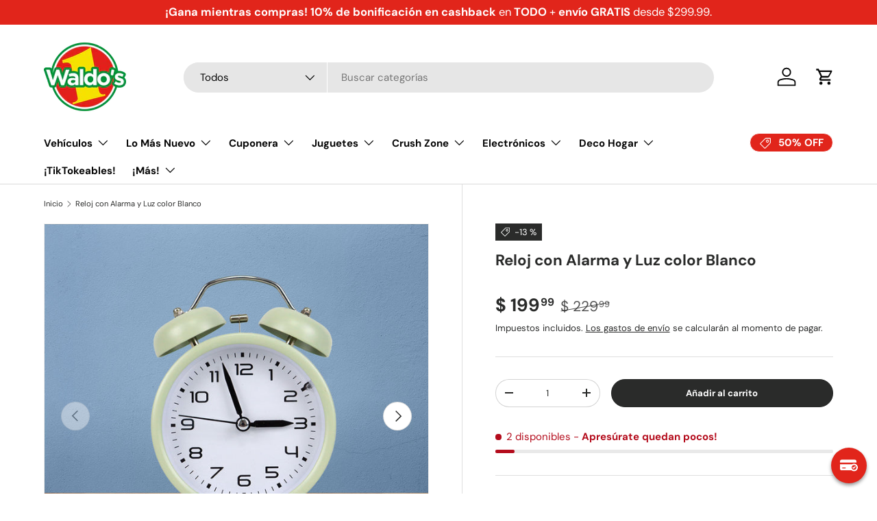

--- FILE ---
content_type: text/html; charset=utf-8
request_url: https://waldos.com.mx/products/reloj-con-alarma-y-luz-color-blanco
body_size: 65328
content:
<!doctype html>
<html class="no-js" lang="es" dir="ltr">
<head>
  





      

      
<script type="text/javascript">
var a = window.performance && window.performance.mark;
if (a) {
  window.performance.mark("shopsheriff.amp-snippet.start");
}
var doc = document;
var redirect = "/cart" === window.location.pathname
&& (doc.referrer.includes("ampproject.org") || doc.referrer.includes("/a/s/") )
&& !doc.location.search.includes("utm");

if(redirect) {
  var f = doc.location.search ? "&" : "?";
  window.location =
    window.location.origin
  + window.location.pathname
  + f
  + "utm_source=shopsheriff&utm_medium=amp&utm_campaign=shopsheriff&utm_content=add-to-cart";
}
if (a) {
  window.performance.mark("shopsheriff.amp-snippet.end");
}
      </script>


   <link rel="amphtml" href="https://waldos.com.mx/a/s/products/reloj-con-alarma-y-luz-color-blanco">



<meta charset="utf-8">
<meta name="viewport" content="width=device-width,initial-scale=1">
<title>Reloj con Alarma y Luz color Blanco &ndash; Waldo&#39;s</title><link rel="canonical" href="https://waldos.com.mx/products/reloj-con-alarma-y-luz-color-blanco"><link rel="icon" href="//waldos.com.mx/cdn/shop/files/LogoWaldos_nuevo_1.svg?crop=center&height=48&v=1708388371&width=48" type="image/svg+xml">
  <link rel="apple-touch-icon" href="//waldos.com.mx/cdn/shop/files/LogoWaldos_nuevo_1.svg?crop=center&height=180&v=1708388371&width=180"><meta name="description" content="Reloj con alarma color blanco Material de metal de alta calidad, sólido, duro y duradero. Despierta al estilo vintage con este hermoso y elegante reloj con alarma. El reloj cuenta con luz. Resistente a la rotura. Diseño minimalista, pequeño y exquisito, ahorra espacio. Tono de alarma fuerte: La mejor herramienta para d"><meta property="og:site_name" content="Waldo&#39;s">
<meta property="og:url" content="https://waldos.com.mx/products/reloj-con-alarma-y-luz-color-blanco">
<meta property="og:title" content="Reloj con Alarma y Luz color Blanco">
<meta property="og:type" content="product">
<meta property="og:description" content="Reloj con alarma color blanco Material de metal de alta calidad, sólido, duro y duradero. Despierta al estilo vintage con este hermoso y elegante reloj con alarma. El reloj cuenta con luz. Resistente a la rotura. Diseño minimalista, pequeño y exquisito, ahorra espacio. Tono de alarma fuerte: La mejor herramienta para d"><meta property="og:image" content="http://waldos.com.mx/cdn/shop/products/100080420-_3.jpg?crop=center&height=1200&v=1666300697&width=1200">
  <meta property="og:image:secure_url" content="https://waldos.com.mx/cdn/shop/products/100080420-_3.jpg?crop=center&height=1200&v=1666300697&width=1200">
  <meta property="og:image:width" content="1200">
  <meta property="og:image:height" content="1200"><meta property="og:price:amount" content="199.99">
  <meta property="og:price:currency" content="MXN"><meta name="twitter:card" content="summary_large_image">
<meta name="twitter:title" content="Reloj con Alarma y Luz color Blanco">
<meta name="twitter:description" content="Reloj con alarma color blanco Material de metal de alta calidad, sólido, duro y duradero. Despierta al estilo vintage con este hermoso y elegante reloj con alarma. El reloj cuenta con luz. Resistente a la rotura. Diseño minimalista, pequeño y exquisito, ahorra espacio. Tono de alarma fuerte: La mejor herramienta para d">
<link rel="preload" href="//waldos.com.mx/cdn/shop/t/242/assets/main.css?v=39030617625032399421768878024" as="style">

<meta name="google-site-verification" content="P7yQ20RWaZ-iYifVR3JZNeQ9xVGswSNVcVMg9Q1uMXg" />

<!-- Global site tag (gtag.js) - Google Analytics -->
    <script async src="https://www.googletagmanager.com/gtag/js?id=G-8W9LPFKPDL"></script>
    <script>
      window.dataLayer = window.dataLayer || [];
      function gtag() {
        dataLayer.push(arguments);
      }
      gtag('js', new Date());

      gtag('config', 'G-8W9LPFKPDL');
    </script>
  


  


 


                     
<!-- APLAZO SCRIPT BLOQUEADO 
<script src="https://cdn.aplazo.mx/aplazo-widgets.min.js"></script>
<aplazo-install
integration-type="SHOPI"
merchant-id="5228"
respawn-spot="div.product-form:span#ProductPrice-product-template"></aplazo-install>
--><style data-shopify>
@font-face {
  font-family: "DM Sans";
  font-weight: 400;
  font-style: normal;
  font-display: swap;
  src: url("//waldos.com.mx/cdn/fonts/dm_sans/dmsans_n4.ec80bd4dd7e1a334c969c265873491ae56018d72.woff2") format("woff2"),
       url("//waldos.com.mx/cdn/fonts/dm_sans/dmsans_n4.87bdd914d8a61247b911147ae68e754d695c58a6.woff") format("woff");
}
@font-face {
  font-family: "DM Sans";
  font-weight: 700;
  font-style: normal;
  font-display: swap;
  src: url("//waldos.com.mx/cdn/fonts/dm_sans/dmsans_n7.97e21d81502002291ea1de8aefb79170c6946ce5.woff2") format("woff2"),
       url("//waldos.com.mx/cdn/fonts/dm_sans/dmsans_n7.af5c214f5116410ca1d53a2090665620e78e2e1b.woff") format("woff");
}
@font-face {
  font-family: "DM Sans";
  font-weight: 400;
  font-style: italic;
  font-display: swap;
  src: url("//waldos.com.mx/cdn/fonts/dm_sans/dmsans_i4.b8fe05e69ee95d5a53155c346957d8cbf5081c1a.woff2") format("woff2"),
       url("//waldos.com.mx/cdn/fonts/dm_sans/dmsans_i4.403fe28ee2ea63e142575c0aa47684d65f8c23a0.woff") format("woff");
}
@font-face {
  font-family: "DM Sans";
  font-weight: 700;
  font-style: italic;
  font-display: swap;
  src: url("//waldos.com.mx/cdn/fonts/dm_sans/dmsans_i7.52b57f7d7342eb7255084623d98ab83fd96e7f9b.woff2") format("woff2"),
       url("//waldos.com.mx/cdn/fonts/dm_sans/dmsans_i7.d5e14ef18a1d4a8ce78a4187580b4eb1759c2eda.woff") format("woff");
}
@font-face {
  font-family: "DM Sans";
  font-weight: 700;
  font-style: normal;
  font-display: swap;
  src: url("//waldos.com.mx/cdn/fonts/dm_sans/dmsans_n7.97e21d81502002291ea1de8aefb79170c6946ce5.woff2") format("woff2"),
       url("//waldos.com.mx/cdn/fonts/dm_sans/dmsans_n7.af5c214f5116410ca1d53a2090665620e78e2e1b.woff") format("woff");
}
@font-face {
  font-family: "DM Sans";
  font-weight: 700;
  font-style: normal;
  font-display: swap;
  src: url("//waldos.com.mx/cdn/fonts/dm_sans/dmsans_n7.97e21d81502002291ea1de8aefb79170c6946ce5.woff2") format("woff2"),
       url("//waldos.com.mx/cdn/fonts/dm_sans/dmsans_n7.af5c214f5116410ca1d53a2090665620e78e2e1b.woff") format("woff");
}
:root {
      --bg-color: 255 255 255 / 1.0;
      --bg-color-og: 255 255 255 / 1.0;
      --heading-color: 42 43 42;
      --text-color: 42 43 42;
      --text-color-og: 42 43 42;
      --scrollbar-color: 42 43 42;
      --link-color: 42 43 42;
      --link-color-og: 42 43 42;
      --star-color: 255 159 28;--swatch-border-color-default: 212 213 212;
        --swatch-border-color-active: 149 149 149;
        --swatch-card-size: 24px;
        --swatch-variant-picker-size: 64px;--color-scheme-1-bg: 255 255 255 / 1.0;
      --color-scheme-1-grad: linear-gradient(180deg, rgba(255, 255, 255, 0) 100%, rgba(244, 244, 244, 1) 100%);
      --color-scheme-1-heading: 42 43 42;
      --color-scheme-1-text: 42 43 42;
      --color-scheme-1-btn-bg: 97 61 144;
      --color-scheme-1-btn-text: 255 255 255;
      --color-scheme-1-btn-bg-hover: 129 99 168;--color-scheme-2-bg: 128 195 16 / 1.0;
      --color-scheme-2-grad: ;
      --color-scheme-2-heading: 97 61 144;
      --color-scheme-2-text: 255 255 255;
      --color-scheme-2-btn-bg: 225 37 27;
      --color-scheme-2-btn-text: 255 255 255;
      --color-scheme-2-btn-bg-hover: 232 83 75;--color-scheme-3-bg: 225 37 27 / 1.0;
      --color-scheme-3-grad: linear-gradient(46deg, rgba(225, 37, 27, 1) 8%, rgba(222, 87, 80, 1) 32%, rgba(225, 125, 120, 1) 92%);
      --color-scheme-3-heading: 255 255 255;
      --color-scheme-3-text: 255 255 255;
      --color-scheme-3-btn-bg: 42 43 42;
      --color-scheme-3-btn-text: 255 255 255;
      --color-scheme-3-btn-bg-hover: 82 83 82;

      --drawer-bg-color: 255 255 255 / 1.0;
      --drawer-text-color: 42 43 42;

      --panel-bg-color: 244 244 244 / 1.0;
      --panel-heading-color: 42 43 42;
      --panel-text-color: 42 43 42;

      --in-stock-text-color: 44 126 63;
      --low-stock-text-color: 210 134 26;
      --very-low-stock-text-color: 180 12 28;
      --no-stock-text-color: 119 119 119;
      --no-stock-backordered-text-color: 119 119 119;

      --error-bg-color: 252 237 238;
      --error-text-color: 255 0 0;
      --success-bg-color: 232 246 234;
      --success-text-color: 0 149 59;
      --info-bg-color: 228 237 250;
      --info-text-color: 26 102 210;

      --heading-font-family: "DM Sans", sans-serif;
      --heading-font-style: normal;
      --heading-font-weight: 700;
      --heading-scale-start: 4;

      --navigation-font-family: "DM Sans", sans-serif;
      --navigation-font-style: normal;
      --navigation-font-weight: 700;--heading-text-transform: none;
--subheading-text-transform: none;
      --body-font-family: "DM Sans", sans-serif;
      --body-font-style: normal;
      --body-font-weight: 400;
      --body-font-size: 15;

      --section-gap: 32;
      --heading-gap: calc(8 * var(--space-unit));--heading-gap: calc(6 * var(--space-unit));--grid-column-gap: 20px;--btn-bg-color: 42 43 42;
      --btn-bg-hover-color: 82 83 82;
      --btn-text-color: 255 255 255;
      --btn-bg-color-og: 42 43 42;
      --btn-text-color-og: 255 255 255;
      --btn-alt-bg-color: 255 255 255;
      --btn-alt-bg-alpha: 1.0;
      --btn-alt-text-color: 42 43 42;
      --btn-border-width: 1px;
      --btn-padding-y: 12px;

      
      --btn-border-radius: 27px;
      

      --btn-lg-border-radius: 50%;
      --btn-icon-border-radius: 50%;
      --input-with-btn-inner-radius: var(--btn-border-radius);

      --input-bg-color: 255 255 255 / 1.0;
      --input-text-color: 42 43 42;
      --input-border-width: 1px;
      --input-border-radius: 26px;
      --textarea-border-radius: 12px;
      --input-border-radius: 27px;
      --input-lg-border-radius: 33px;
      --input-bg-color-diff-3: #f7f7f7;
      --input-bg-color-diff-6: #f0f0f0;

      --modal-border-radius: 16px;
      --modal-overlay-color: 0 0 0;
      --modal-overlay-opacity: 0.4;
      --drawer-border-radius: 16px;
      --overlay-border-radius: 0px;

      --custom-label-bg-color: 13 44 84;
      --custom-label-text-color: 255 255 255;--sale-label-bg-color: 42 43 42;
      --sale-label-text-color: 255 255 255;--sold-out-label-bg-color: 42 43 42;
      --sold-out-label-text-color: 255 255 255;--new-label-bg-color: 127 184 0;
      --new-label-text-color: 255 255 255;--preorder-label-bg-color: 0 166 237;
      --preorder-label-text-color: 255 255 255;

      --collection-label-color: 0 126 18;

      --page-width: 1470px;
      --gutter-sm: 20px;
      --gutter-md: 32px;
      --gutter-lg: 64px;

      --payment-terms-bg-color: #ffffff;

      --coll-card-bg-color: #F9F9F9;
      --coll-card-border-color: #f2f2f2;

      --card-highlight-bg-color: #F9F9F9;
      --card-highlight-text-color: 85 85 85;
      --card-highlight-border-color: #E1E1E1;--blend-bg-color: #ffffff;
        
          --aos-animate-duration: 0.6s;
        

        
          --aos-min-width: 600;
        
      

      --reading-width: 48em;
    }

    @media (max-width: 769px) {
      :root {
        --reading-width: 36em;
      }
    }
  </style><link rel="stylesheet" href="//waldos.com.mx/cdn/shop/t/242/assets/main.css?v=39030617625032399421768878024">
  <script src="//waldos.com.mx/cdn/shop/t/242/assets/main.js?v=76476094356780495751768878024" defer="defer"></script><link rel="preload" href="//waldos.com.mx/cdn/fonts/dm_sans/dmsans_n4.ec80bd4dd7e1a334c969c265873491ae56018d72.woff2" as="font" type="font/woff2" crossorigin fetchpriority="high"><link rel="preload" href="//waldos.com.mx/cdn/fonts/dm_sans/dmsans_n7.97e21d81502002291ea1de8aefb79170c6946ce5.woff2" as="font" type="font/woff2" crossorigin fetchpriority="high"><script>window.performance && window.performance.mark && window.performance.mark('shopify.content_for_header.start');</script><meta name="google-site-verification" content="1hh9dYBYiB-MjQZa_8wMdA7Jntl67NekNoix-C9OE-k">
<meta name="google-site-verification" content="fmvLJ8eeyFUCEZDj2ZF0FNMPK5Ezcw8ScTWxM7KOhcY">
<meta name="google-site-verification" content="Ap3W0SyCElIz8rx58dTMKwxLgdZLhjcQWGkFomOojro">
<meta id="shopify-digital-wallet" name="shopify-digital-wallet" content="/25788121137/digital_wallets/dialog">
<meta name="shopify-checkout-api-token" content="422e806e340766b2f808cf9656af958a">
<meta id="in-context-paypal-metadata" data-shop-id="25788121137" data-venmo-supported="false" data-environment="production" data-locale="es_ES" data-paypal-v4="true" data-currency="MXN">
<link rel="alternate" type="application/json+oembed" href="https://waldos.com.mx/products/reloj-con-alarma-y-luz-color-blanco.oembed">
<script async="async" src="/checkouts/internal/preloads.js?locale=es-MX"></script>
<script id="shopify-features" type="application/json">{"accessToken":"422e806e340766b2f808cf9656af958a","betas":["rich-media-storefront-analytics"],"domain":"waldos.com.mx","predictiveSearch":true,"shopId":25788121137,"locale":"es"}</script>
<script>var Shopify = Shopify || {};
Shopify.shop = "waldos-mart.myshopify.com";
Shopify.locale = "es";
Shopify.currency = {"active":"MXN","rate":"1.0"};
Shopify.country = "MX";
Shopify.theme = {"name":"WALDO'S LIVE (19 Enero 2026) - AGO14","id":120737923333,"schema_name":"Enterprise","schema_version":"1.6.1","theme_store_id":1657,"role":"main"};
Shopify.theme.handle = "null";
Shopify.theme.style = {"id":null,"handle":null};
Shopify.cdnHost = "waldos.com.mx/cdn";
Shopify.routes = Shopify.routes || {};
Shopify.routes.root = "/";</script>
<script type="module">!function(o){(o.Shopify=o.Shopify||{}).modules=!0}(window);</script>
<script>!function(o){function n(){var o=[];function n(){o.push(Array.prototype.slice.apply(arguments))}return n.q=o,n}var t=o.Shopify=o.Shopify||{};t.loadFeatures=n(),t.autoloadFeatures=n()}(window);</script>
<script id="shop-js-analytics" type="application/json">{"pageType":"product"}</script>
<script defer="defer" async type="module" src="//waldos.com.mx/cdn/shopifycloud/shop-js/modules/v2/client.init-shop-cart-sync_2Gr3Q33f.es.esm.js"></script>
<script defer="defer" async type="module" src="//waldos.com.mx/cdn/shopifycloud/shop-js/modules/v2/chunk.common_noJfOIa7.esm.js"></script>
<script defer="defer" async type="module" src="//waldos.com.mx/cdn/shopifycloud/shop-js/modules/v2/chunk.modal_Deo2FJQo.esm.js"></script>
<script type="module">
  await import("//waldos.com.mx/cdn/shopifycloud/shop-js/modules/v2/client.init-shop-cart-sync_2Gr3Q33f.es.esm.js");
await import("//waldos.com.mx/cdn/shopifycloud/shop-js/modules/v2/chunk.common_noJfOIa7.esm.js");
await import("//waldos.com.mx/cdn/shopifycloud/shop-js/modules/v2/chunk.modal_Deo2FJQo.esm.js");

  window.Shopify.SignInWithShop?.initShopCartSync?.({"fedCMEnabled":true,"windoidEnabled":true});

</script>
<script>(function() {
  var isLoaded = false;
  function asyncLoad() {
    if (isLoaded) return;
    isLoaded = true;
    var urls = ["\/\/code.tidio.co\/gzouz19ionqbrx7k3o5lfldxc63xzk1o.js?shop=waldos-mart.myshopify.com","https:\/\/maps.develic.com\/packs\/front.js?shop=waldos-mart.myshopify.com","https:\/\/loox.io\/widget\/yE2OJZKs79\/loox.1715716840603.js?shop=waldos-mart.myshopify.com","https:\/\/d26ky332zktp97.cloudfront.net\/shops\/aqrXfMc7i4FE9YX4c\/colibrius-m.js?shop=waldos-mart.myshopify.com","https:\/\/snts-app.herokuapp.com\/get_script\/9b156cb0d1e711efba5202e28c08099d.js?shop=waldos-mart.myshopify.com","\/\/sfo2.digitaloceanspaces.com\/woohoo\/public\/script\/11859\/script.js?1767226051\u0026shop=waldos-mart.myshopify.com"];
    for (var i = 0; i < urls.length; i++) {
      var s = document.createElement('script');
      s.type = 'text/javascript';
      s.async = true;
      s.src = urls[i];
      var x = document.getElementsByTagName('script')[0];
      x.parentNode.insertBefore(s, x);
    }
  };
  if(window.attachEvent) {
    window.attachEvent('onload', asyncLoad);
  } else {
    window.addEventListener('load', asyncLoad, false);
  }
})();</script>
<script id="__st">var __st={"a":25788121137,"offset":-21600,"reqid":"81b5af9f-472f-4d4e-8d28-a7c2f9c2fb10-1769041975","pageurl":"waldos.com.mx\/products\/reloj-con-alarma-y-luz-color-blanco","u":"f860095a9b8e","p":"product","rtyp":"product","rid":6670847738117};</script>
<script>window.ShopifyPaypalV4VisibilityTracking = true;</script>
<script id="form-persister">!function(){'use strict';const t='contact',e='new_comment',n=[[t,t],['blogs',e],['comments',e],[t,'customer']],o='password',r='form_key',c=['recaptcha-v3-token','g-recaptcha-response','h-captcha-response',o],s=()=>{try{return window.sessionStorage}catch{return}},i='__shopify_v',u=t=>t.elements[r],a=function(){const t=[...n].map((([t,e])=>`form[action*='/${t}']:not([data-nocaptcha='true']) input[name='form_type'][value='${e}']`)).join(',');var e;return e=t,()=>e?[...document.querySelectorAll(e)].map((t=>t.form)):[]}();function m(t){const e=u(t);a().includes(t)&&(!e||!e.value)&&function(t){try{if(!s())return;!function(t){const e=s();if(!e)return;const n=u(t);if(!n)return;const o=n.value;o&&e.removeItem(o)}(t);const e=Array.from(Array(32),(()=>Math.random().toString(36)[2])).join('');!function(t,e){u(t)||t.append(Object.assign(document.createElement('input'),{type:'hidden',name:r})),t.elements[r].value=e}(t,e),function(t,e){const n=s();if(!n)return;const r=[...t.querySelectorAll(`input[type='${o}']`)].map((({name:t})=>t)),u=[...c,...r],a={};for(const[o,c]of new FormData(t).entries())u.includes(o)||(a[o]=c);n.setItem(e,JSON.stringify({[i]:1,action:t.action,data:a}))}(t,e)}catch(e){console.error('failed to persist form',e)}}(t)}const f=t=>{if('true'===t.dataset.persistBound)return;const e=function(t,e){const n=function(t){return'function'==typeof t.submit?t.submit:HTMLFormElement.prototype.submit}(t).bind(t);return function(){let t;return()=>{t||(t=!0,(()=>{try{e(),n()}catch(t){(t=>{console.error('form submit failed',t)})(t)}})(),setTimeout((()=>t=!1),250))}}()}(t,(()=>{m(t)}));!function(t,e){if('function'==typeof t.submit&&'function'==typeof e)try{t.submit=e}catch{}}(t,e),t.addEventListener('submit',(t=>{t.preventDefault(),e()})),t.dataset.persistBound='true'};!function(){function t(t){const e=(t=>{const e=t.target;return e instanceof HTMLFormElement?e:e&&e.form})(t);e&&m(e)}document.addEventListener('submit',t),document.addEventListener('DOMContentLoaded',(()=>{const e=a();for(const t of e)f(t);var n;n=document.body,new window.MutationObserver((t=>{for(const e of t)if('childList'===e.type&&e.addedNodes.length)for(const t of e.addedNodes)1===t.nodeType&&'FORM'===t.tagName&&a().includes(t)&&f(t)})).observe(n,{childList:!0,subtree:!0,attributes:!1}),document.removeEventListener('submit',t)}))}()}();</script>
<script integrity="sha256-4kQ18oKyAcykRKYeNunJcIwy7WH5gtpwJnB7kiuLZ1E=" data-source-attribution="shopify.loadfeatures" defer="defer" src="//waldos.com.mx/cdn/shopifycloud/storefront/assets/storefront/load_feature-a0a9edcb.js" crossorigin="anonymous"></script>
<script data-source-attribution="shopify.dynamic_checkout.dynamic.init">var Shopify=Shopify||{};Shopify.PaymentButton=Shopify.PaymentButton||{isStorefrontPortableWallets:!0,init:function(){window.Shopify.PaymentButton.init=function(){};var t=document.createElement("script");t.src="https://waldos.com.mx/cdn/shopifycloud/portable-wallets/latest/portable-wallets.es.js",t.type="module",document.head.appendChild(t)}};
</script>
<script data-source-attribution="shopify.dynamic_checkout.buyer_consent">
  function portableWalletsHideBuyerConsent(e){var t=document.getElementById("shopify-buyer-consent"),n=document.getElementById("shopify-subscription-policy-button");t&&n&&(t.classList.add("hidden"),t.setAttribute("aria-hidden","true"),n.removeEventListener("click",e))}function portableWalletsShowBuyerConsent(e){var t=document.getElementById("shopify-buyer-consent"),n=document.getElementById("shopify-subscription-policy-button");t&&n&&(t.classList.remove("hidden"),t.removeAttribute("aria-hidden"),n.addEventListener("click",e))}window.Shopify?.PaymentButton&&(window.Shopify.PaymentButton.hideBuyerConsent=portableWalletsHideBuyerConsent,window.Shopify.PaymentButton.showBuyerConsent=portableWalletsShowBuyerConsent);
</script>
<script data-source-attribution="shopify.dynamic_checkout.cart.bootstrap">document.addEventListener("DOMContentLoaded",(function(){function t(){return document.querySelector("shopify-accelerated-checkout-cart, shopify-accelerated-checkout")}if(t())Shopify.PaymentButton.init();else{new MutationObserver((function(e,n){t()&&(Shopify.PaymentButton.init(),n.disconnect())})).observe(document.body,{childList:!0,subtree:!0})}}));
</script>
<link id="shopify-accelerated-checkout-styles" rel="stylesheet" media="screen" href="https://waldos.com.mx/cdn/shopifycloud/portable-wallets/latest/accelerated-checkout-backwards-compat.css" crossorigin="anonymous">
<style id="shopify-accelerated-checkout-cart">
        #shopify-buyer-consent {
  margin-top: 1em;
  display: inline-block;
  width: 100%;
}

#shopify-buyer-consent.hidden {
  display: none;
}

#shopify-subscription-policy-button {
  background: none;
  border: none;
  padding: 0;
  text-decoration: underline;
  font-size: inherit;
  cursor: pointer;
}

#shopify-subscription-policy-button::before {
  box-shadow: none;
}

      </style>
<script id="sections-script" data-sections="header,footer" defer="defer" src="//waldos.com.mx/cdn/shop/t/242/compiled_assets/scripts.js?v=56272"></script>
<script>window.performance && window.performance.mark && window.performance.mark('shopify.content_for_header.end');</script>
<script src="//waldos.com.mx/cdn/shop/t/242/assets/blur-messages.js?v=98620774460636405321768878006" defer="defer"></script>
    <script src="//waldos.com.mx/cdn/shop/t/242/assets/animate-on-scroll.js?v=15249566486942820451768878002" defer="defer"></script>
    <link rel="stylesheet" href="//waldos.com.mx/cdn/shop/t/242/assets/animate-on-scroll.css?v=116194678796051782541768878001">
  

  <script>document.documentElement.className = document.documentElement.className.replace('no-js', 'js');</script><!-- CC Custom Head Start --><!-- CC Custom Head End -->
<script>
	window.StoreCreditInit = {
		shop: 'waldos-mart.myshopify.com',
		cashback_widget_status: 1
	}
</script>






<!-- BEGIN app block: shopify://apps/preorder-now-pre-order-pq/blocks/app-embed/551fab2c-3af6-4a8f-ba21-736a71cb4540 --><!-- END app block --><!-- BEGIN app block: shopify://apps/pagefly-page-builder/blocks/app-embed/83e179f7-59a0-4589-8c66-c0dddf959200 -->

<!-- BEGIN app snippet: pagefly-cro-ab-testing-main -->







<script>
  ;(function () {
    const url = new URL(window.location)
    const viewParam = url.searchParams.get('view')
    if (viewParam && viewParam.includes('variant-pf-')) {
      url.searchParams.set('pf_v', viewParam)
      url.searchParams.delete('view')
      window.history.replaceState({}, '', url)
    }
  })()
</script>



<script type='module'>
  
  window.PAGEFLY_CRO = window.PAGEFLY_CRO || {}

  window.PAGEFLY_CRO['data_debug'] = {
    original_template_suffix: "all_products",
    allow_ab_test: false,
    ab_test_start_time: 0,
    ab_test_end_time: 0,
    today_date_time: 1769041976000,
  }
  window.PAGEFLY_CRO['GA4'] = { enabled: false}
</script>

<!-- END app snippet -->








  <script src='https://cdn.shopify.com/extensions/019bb4f9-aed6-78a3-be91-e9d44663e6bf/pagefly-page-builder-215/assets/pagefly-helper.js' defer='defer'></script>

  <script src='https://cdn.shopify.com/extensions/019bb4f9-aed6-78a3-be91-e9d44663e6bf/pagefly-page-builder-215/assets/pagefly-general-helper.js' defer='defer'></script>

  <script src='https://cdn.shopify.com/extensions/019bb4f9-aed6-78a3-be91-e9d44663e6bf/pagefly-page-builder-215/assets/pagefly-snap-slider.js' defer='defer'></script>

  <script src='https://cdn.shopify.com/extensions/019bb4f9-aed6-78a3-be91-e9d44663e6bf/pagefly-page-builder-215/assets/pagefly-slideshow-v3.js' defer='defer'></script>

  <script src='https://cdn.shopify.com/extensions/019bb4f9-aed6-78a3-be91-e9d44663e6bf/pagefly-page-builder-215/assets/pagefly-slideshow-v4.js' defer='defer'></script>

  <script src='https://cdn.shopify.com/extensions/019bb4f9-aed6-78a3-be91-e9d44663e6bf/pagefly-page-builder-215/assets/pagefly-glider.js' defer='defer'></script>

  <script src='https://cdn.shopify.com/extensions/019bb4f9-aed6-78a3-be91-e9d44663e6bf/pagefly-page-builder-215/assets/pagefly-slideshow-v1-v2.js' defer='defer'></script>

  <script src='https://cdn.shopify.com/extensions/019bb4f9-aed6-78a3-be91-e9d44663e6bf/pagefly-page-builder-215/assets/pagefly-product-media.js' defer='defer'></script>

  <script src='https://cdn.shopify.com/extensions/019bb4f9-aed6-78a3-be91-e9d44663e6bf/pagefly-page-builder-215/assets/pagefly-product.js' defer='defer'></script>


<script id='pagefly-helper-data' type='application/json'>
  {
    "page_optimization": {
      "assets_prefetching": false
    },
    "elements_asset_mapper": {
      "Accordion": "https://cdn.shopify.com/extensions/019bb4f9-aed6-78a3-be91-e9d44663e6bf/pagefly-page-builder-215/assets/pagefly-accordion.js",
      "Accordion3": "https://cdn.shopify.com/extensions/019bb4f9-aed6-78a3-be91-e9d44663e6bf/pagefly-page-builder-215/assets/pagefly-accordion3.js",
      "CountDown": "https://cdn.shopify.com/extensions/019bb4f9-aed6-78a3-be91-e9d44663e6bf/pagefly-page-builder-215/assets/pagefly-countdown.js",
      "GMap1": "https://cdn.shopify.com/extensions/019bb4f9-aed6-78a3-be91-e9d44663e6bf/pagefly-page-builder-215/assets/pagefly-gmap.js",
      "GMap2": "https://cdn.shopify.com/extensions/019bb4f9-aed6-78a3-be91-e9d44663e6bf/pagefly-page-builder-215/assets/pagefly-gmap.js",
      "GMapBasicV2": "https://cdn.shopify.com/extensions/019bb4f9-aed6-78a3-be91-e9d44663e6bf/pagefly-page-builder-215/assets/pagefly-gmap.js",
      "GMapAdvancedV2": "https://cdn.shopify.com/extensions/019bb4f9-aed6-78a3-be91-e9d44663e6bf/pagefly-page-builder-215/assets/pagefly-gmap.js",
      "HTML.Video": "https://cdn.shopify.com/extensions/019bb4f9-aed6-78a3-be91-e9d44663e6bf/pagefly-page-builder-215/assets/pagefly-htmlvideo.js",
      "HTML.Video2": "https://cdn.shopify.com/extensions/019bb4f9-aed6-78a3-be91-e9d44663e6bf/pagefly-page-builder-215/assets/pagefly-htmlvideo2.js",
      "HTML.Video3": "https://cdn.shopify.com/extensions/019bb4f9-aed6-78a3-be91-e9d44663e6bf/pagefly-page-builder-215/assets/pagefly-htmlvideo2.js",
      "BackgroundVideo": "https://cdn.shopify.com/extensions/019bb4f9-aed6-78a3-be91-e9d44663e6bf/pagefly-page-builder-215/assets/pagefly-htmlvideo2.js",
      "Instagram": "https://cdn.shopify.com/extensions/019bb4f9-aed6-78a3-be91-e9d44663e6bf/pagefly-page-builder-215/assets/pagefly-instagram.js",
      "Instagram2": "https://cdn.shopify.com/extensions/019bb4f9-aed6-78a3-be91-e9d44663e6bf/pagefly-page-builder-215/assets/pagefly-instagram.js",
      "Insta3": "https://cdn.shopify.com/extensions/019bb4f9-aed6-78a3-be91-e9d44663e6bf/pagefly-page-builder-215/assets/pagefly-instagram3.js",
      "Tabs": "https://cdn.shopify.com/extensions/019bb4f9-aed6-78a3-be91-e9d44663e6bf/pagefly-page-builder-215/assets/pagefly-tab.js",
      "Tabs3": "https://cdn.shopify.com/extensions/019bb4f9-aed6-78a3-be91-e9d44663e6bf/pagefly-page-builder-215/assets/pagefly-tab3.js",
      "ProductBox": "https://cdn.shopify.com/extensions/019bb4f9-aed6-78a3-be91-e9d44663e6bf/pagefly-page-builder-215/assets/pagefly-cart.js",
      "FBPageBox2": "https://cdn.shopify.com/extensions/019bb4f9-aed6-78a3-be91-e9d44663e6bf/pagefly-page-builder-215/assets/pagefly-facebook.js",
      "FBLikeButton2": "https://cdn.shopify.com/extensions/019bb4f9-aed6-78a3-be91-e9d44663e6bf/pagefly-page-builder-215/assets/pagefly-facebook.js",
      "TwitterFeed2": "https://cdn.shopify.com/extensions/019bb4f9-aed6-78a3-be91-e9d44663e6bf/pagefly-page-builder-215/assets/pagefly-twitter.js",
      "Paragraph4": "https://cdn.shopify.com/extensions/019bb4f9-aed6-78a3-be91-e9d44663e6bf/pagefly-page-builder-215/assets/pagefly-paragraph4.js",

      "AliReviews": "https://cdn.shopify.com/extensions/019bb4f9-aed6-78a3-be91-e9d44663e6bf/pagefly-page-builder-215/assets/pagefly-3rd-elements.js",
      "BackInStock": "https://cdn.shopify.com/extensions/019bb4f9-aed6-78a3-be91-e9d44663e6bf/pagefly-page-builder-215/assets/pagefly-3rd-elements.js",
      "GloboBackInStock": "https://cdn.shopify.com/extensions/019bb4f9-aed6-78a3-be91-e9d44663e6bf/pagefly-page-builder-215/assets/pagefly-3rd-elements.js",
      "GrowaveWishlist": "https://cdn.shopify.com/extensions/019bb4f9-aed6-78a3-be91-e9d44663e6bf/pagefly-page-builder-215/assets/pagefly-3rd-elements.js",
      "InfiniteOptionsShopPad": "https://cdn.shopify.com/extensions/019bb4f9-aed6-78a3-be91-e9d44663e6bf/pagefly-page-builder-215/assets/pagefly-3rd-elements.js",
      "InkybayProductPersonalizer": "https://cdn.shopify.com/extensions/019bb4f9-aed6-78a3-be91-e9d44663e6bf/pagefly-page-builder-215/assets/pagefly-3rd-elements.js",
      "LimeSpot": "https://cdn.shopify.com/extensions/019bb4f9-aed6-78a3-be91-e9d44663e6bf/pagefly-page-builder-215/assets/pagefly-3rd-elements.js",
      "Loox": "https://cdn.shopify.com/extensions/019bb4f9-aed6-78a3-be91-e9d44663e6bf/pagefly-page-builder-215/assets/pagefly-3rd-elements.js",
      "Opinew": "https://cdn.shopify.com/extensions/019bb4f9-aed6-78a3-be91-e9d44663e6bf/pagefly-page-builder-215/assets/pagefly-3rd-elements.js",
      "Powr": "https://cdn.shopify.com/extensions/019bb4f9-aed6-78a3-be91-e9d44663e6bf/pagefly-page-builder-215/assets/pagefly-3rd-elements.js",
      "ProductReviews": "https://cdn.shopify.com/extensions/019bb4f9-aed6-78a3-be91-e9d44663e6bf/pagefly-page-builder-215/assets/pagefly-3rd-elements.js",
      "PushOwl": "https://cdn.shopify.com/extensions/019bb4f9-aed6-78a3-be91-e9d44663e6bf/pagefly-page-builder-215/assets/pagefly-3rd-elements.js",
      "ReCharge": "https://cdn.shopify.com/extensions/019bb4f9-aed6-78a3-be91-e9d44663e6bf/pagefly-page-builder-215/assets/pagefly-3rd-elements.js",
      "Rivyo": "https://cdn.shopify.com/extensions/019bb4f9-aed6-78a3-be91-e9d44663e6bf/pagefly-page-builder-215/assets/pagefly-3rd-elements.js",
      "TrackingMore": "https://cdn.shopify.com/extensions/019bb4f9-aed6-78a3-be91-e9d44663e6bf/pagefly-page-builder-215/assets/pagefly-3rd-elements.js",
      "Vitals": "https://cdn.shopify.com/extensions/019bb4f9-aed6-78a3-be91-e9d44663e6bf/pagefly-page-builder-215/assets/pagefly-3rd-elements.js",
      "Wiser": "https://cdn.shopify.com/extensions/019bb4f9-aed6-78a3-be91-e9d44663e6bf/pagefly-page-builder-215/assets/pagefly-3rd-elements.js"
    },
    "custom_elements_mapper": {
      "pf-click-action-element": "https://cdn.shopify.com/extensions/019bb4f9-aed6-78a3-be91-e9d44663e6bf/pagefly-page-builder-215/assets/pagefly-click-action-element.js",
      "pf-dialog-element": "https://cdn.shopify.com/extensions/019bb4f9-aed6-78a3-be91-e9d44663e6bf/pagefly-page-builder-215/assets/pagefly-dialog-element.js"
    }
  }
</script>


<!-- END app block --><!-- BEGIN app block: shopify://apps/helium-customer-fields/blocks/app-embed/bab58598-3e6a-4377-aaaa-97189b15f131 -->







































<script>
  if ('CF' in window) {
    window.CF.appEmbedEnabled = true;
  } else {
    window.CF = {
      appEmbedEnabled: true,
    };
  }

  window.CF.editAccountFormId = "";
  window.CF.registrationFormId = "";
</script>

<!-- BEGIN app snippet: patch-registration-links -->







































<script>
  function patchRegistrationLinks() {
    const PATCHABLE_LINKS_SELECTOR = 'a[href*="/account/register"]';

    const search = new URLSearchParams(window.location.search);
    const checkoutUrl = search.get('checkout_url');
    const returnUrl = search.get('return_url');

    const redirectUrl = checkoutUrl || returnUrl;
    if (!redirectUrl) return;

    const registrationLinks = Array.from(document.querySelectorAll(PATCHABLE_LINKS_SELECTOR));
    registrationLinks.forEach(link => {
      const url = new URL(link.href);

      url.searchParams.set('return_url', redirectUrl);

      link.href = url.href;
    });
  }

  if (['complete', 'interactive', 'loaded'].includes(document.readyState)) {
    patchRegistrationLinks();
  } else {
    document.addEventListener('DOMContentLoaded', () => patchRegistrationLinks());
  }
</script><!-- END app snippet -->
<!-- BEGIN app snippet: patch-login-grecaptcha-conflict -->







































<script>
  // Fixes a problem where both grecaptcha and hcaptcha response fields are included in the /account/login form submission
  // resulting in a 404 on the /challenge page.
  // This is caused by our triggerShopifyRecaptchaLoad function in initialize-forms.liquid.ejs
  // The fix itself just removes the unnecessary g-recaptcha-response input

  function patchLoginGrecaptchaConflict() {
    Array.from(document.querySelectorAll('form')).forEach(form => {
      form.addEventListener('submit', e => {
        const grecaptchaResponse = form.querySelector('[name="g-recaptcha-response"]');
        const hcaptchaResponse = form.querySelector('[name="h-captcha-response"]');

        if (grecaptchaResponse && hcaptchaResponse) {
          // Can't use both. Only keep hcaptcha response field.
          grecaptchaResponse.parentElement.removeChild(grecaptchaResponse);
        }
      })
    })
  }

  if (['complete', 'interactive', 'loaded'].includes(document.readyState)) {
    patchLoginGrecaptchaConflict();
  } else {
    document.addEventListener('DOMContentLoaded', () => patchLoginGrecaptchaConflict());
  }
</script><!-- END app snippet -->
<!-- BEGIN app snippet: embed-data -->





















































<script>
  window.CF.version = "5.2.1";
  window.CF.environment = 
  {
  
  "domain": "waldos-mart.myshopify.com",
  "baseApiUrl": "https:\/\/app.customerfields.com",
  "captchaSiteKey": "6Lcao3wdAAAAAMz_Tc0yHX0_RGQhg66Ahp4Zdeyt",
  "captchaEnabled": true,
  "proxyPath": "\/tools\/customr",
  "countries": [{"name":"Afghanistan","code":"AF"},{"name":"Åland Islands","code":"AX"},{"name":"Albania","code":"AL"},{"name":"Algeria","code":"DZ"},{"name":"Andorra","code":"AD"},{"name":"Angola","code":"AO"},{"name":"Anguilla","code":"AI"},{"name":"Antigua \u0026 Barbuda","code":"AG"},{"name":"Argentina","code":"AR","provinces":[{"name":"Buenos Aires Province","code":"B"},{"name":"Catamarca","code":"K"},{"name":"Chaco","code":"H"},{"name":"Chubut","code":"U"},{"name":"Buenos Aires (Autonomous City)","code":"C"},{"name":"Córdoba","code":"X"},{"name":"Corrientes","code":"W"},{"name":"Entre Ríos","code":"E"},{"name":"Formosa","code":"P"},{"name":"Jujuy","code":"Y"},{"name":"La Pampa","code":"L"},{"name":"La Rioja","code":"F"},{"name":"Mendoza","code":"M"},{"name":"Misiones","code":"N"},{"name":"Neuquén","code":"Q"},{"name":"Río Negro","code":"R"},{"name":"Salta","code":"A"},{"name":"San Juan","code":"J"},{"name":"San Luis","code":"D"},{"name":"Santa Cruz","code":"Z"},{"name":"Santa Fe","code":"S"},{"name":"Santiago del Estero","code":"G"},{"name":"Tierra del Fuego","code":"V"},{"name":"Tucumán","code":"T"}]},{"name":"Armenia","code":"AM"},{"name":"Aruba","code":"AW"},{"name":"Ascension Island","code":"AC"},{"name":"Australia","code":"AU","provinces":[{"name":"Australian Capital Territory","code":"ACT"},{"name":"New South Wales","code":"NSW"},{"name":"Northern Territory","code":"NT"},{"name":"Queensland","code":"QLD"},{"name":"South Australia","code":"SA"},{"name":"Tasmania","code":"TAS"},{"name":"Victoria","code":"VIC"},{"name":"Western Australia","code":"WA"}]},{"name":"Austria","code":"AT"},{"name":"Azerbaijan","code":"AZ"},{"name":"Bahamas","code":"BS"},{"name":"Bahrain","code":"BH"},{"name":"Bangladesh","code":"BD"},{"name":"Barbados","code":"BB"},{"name":"Belarus","code":"BY"},{"name":"Belgium","code":"BE"},{"name":"Belize","code":"BZ"},{"name":"Benin","code":"BJ"},{"name":"Bermuda","code":"BM"},{"name":"Bhutan","code":"BT"},{"name":"Bolivia","code":"BO"},{"name":"Bosnia \u0026 Herzegovina","code":"BA"},{"name":"Botswana","code":"BW"},{"name":"Brazil","code":"BR","provinces":[{"name":"Acre","code":"AC"},{"name":"Alagoas","code":"AL"},{"name":"Amapá","code":"AP"},{"name":"Amazonas","code":"AM"},{"name":"Bahia","code":"BA"},{"name":"Ceará","code":"CE"},{"name":"Federal District","code":"DF"},{"name":"Espírito Santo","code":"ES"},{"name":"Goiás","code":"GO"},{"name":"Maranhão","code":"MA"},{"name":"Mato Grosso","code":"MT"},{"name":"Mato Grosso do Sul","code":"MS"},{"name":"Minas Gerais","code":"MG"},{"name":"Pará","code":"PA"},{"name":"Paraíba","code":"PB"},{"name":"Paraná","code":"PR"},{"name":"Pernambuco","code":"PE"},{"name":"Piauí","code":"PI"},{"name":"Rio Grande do Norte","code":"RN"},{"name":"Rio Grande do Sul","code":"RS"},{"name":"Rio de Janeiro","code":"RJ"},{"name":"Rondônia","code":"RO"},{"name":"Roraima","code":"RR"},{"name":"Santa Catarina","code":"SC"},{"name":"São Paulo","code":"SP"},{"name":"Sergipe","code":"SE"},{"name":"Tocantins","code":"TO"}]},{"name":"British Indian Ocean Territory","code":"IO"},{"name":"British Virgin Islands","code":"VG"},{"name":"Brunei","code":"BN"},{"name":"Bulgaria","code":"BG"},{"name":"Burkina Faso","code":"BF"},{"name":"Burundi","code":"BI"},{"name":"Cambodia","code":"KH"},{"name":"Cameroon","code":"CM"},{"name":"Canada","code":"CA","provinces":[{"name":"Alberta","code":"AB"},{"name":"British Columbia","code":"BC"},{"name":"Manitoba","code":"MB"},{"name":"New Brunswick","code":"NB"},{"name":"Newfoundland and Labrador","code":"NL"},{"name":"Northwest Territories","code":"NT"},{"name":"Nova Scotia","code":"NS"},{"name":"Nunavut","code":"NU"},{"name":"Ontario","code":"ON"},{"name":"Prince Edward Island","code":"PE"},{"name":"Quebec","code":"QC"},{"name":"Saskatchewan","code":"SK"},{"name":"Yukon","code":"YT"}]},{"name":"Cape Verde","code":"CV"},{"name":"Caribbean Netherlands","code":"BQ"},{"name":"Cayman Islands","code":"KY"},{"name":"Central African Republic","code":"CF"},{"name":"Chad","code":"TD"},{"name":"Chile","code":"CL","provinces":[{"name":"Arica y Parinacota","code":"AP"},{"name":"Tarapacá","code":"TA"},{"name":"Antofagasta","code":"AN"},{"name":"Atacama","code":"AT"},{"name":"Coquimbo","code":"CO"},{"name":"Valparaíso","code":"VS"},{"name":"Santiago Metropolitan","code":"RM"},{"name":"Libertador General Bernardo O’Higgins","code":"LI"},{"name":"Maule","code":"ML"},{"name":"Ñuble","code":"NB"},{"name":"Bío Bío","code":"BI"},{"name":"Araucanía","code":"AR"},{"name":"Los Ríos","code":"LR"},{"name":"Los Lagos","code":"LL"},{"name":"Aysén","code":"AI"},{"name":"Magallanes Region","code":"MA"}]},{"name":"China","code":"CN","provinces":[{"name":"Anhui","code":"AH"},{"name":"Beijing","code":"BJ"},{"name":"Chongqing","code":"CQ"},{"name":"Fujian","code":"FJ"},{"name":"Gansu","code":"GS"},{"name":"Guangdong","code":"GD"},{"name":"Guangxi","code":"GX"},{"name":"Guizhou","code":"GZ"},{"name":"Hainan","code":"HI"},{"name":"Hebei","code":"HE"},{"name":"Heilongjiang","code":"HL"},{"name":"Henan","code":"HA"},{"name":"Hubei","code":"HB"},{"name":"Hunan","code":"HN"},{"name":"Inner Mongolia","code":"NM"},{"name":"Jiangsu","code":"JS"},{"name":"Jiangxi","code":"JX"},{"name":"Jilin","code":"JL"},{"name":"Liaoning","code":"LN"},{"name":"Ningxia","code":"NX"},{"name":"Qinghai","code":"QH"},{"name":"Shaanxi","code":"SN"},{"name":"Shandong","code":"SD"},{"name":"Shanghai","code":"SH"},{"name":"Shanxi","code":"SX"},{"name":"Sichuan","code":"SC"},{"name":"Tianjin","code":"TJ"},{"name":"Xinjiang","code":"XJ"},{"name":"Tibet","code":"YZ"},{"name":"Yunnan","code":"YN"},{"name":"Zhejiang","code":"ZJ"}]},{"name":"Christmas Island","code":"CX"},{"name":"Cocos (Keeling) Islands","code":"CC"},{"name":"Colombia","code":"CO","provinces":[{"name":"Capital District","code":"DC"},{"name":"Amazonas","code":"AMA"},{"name":"Antioquia","code":"ANT"},{"name":"Arauca","code":"ARA"},{"name":"Atlántico","code":"ATL"},{"name":"Bolívar","code":"BOL"},{"name":"Boyacá","code":"BOY"},{"name":"Caldas","code":"CAL"},{"name":"Caquetá","code":"CAQ"},{"name":"Casanare","code":"CAS"},{"name":"Cauca","code":"CAU"},{"name":"Cesar","code":"CES"},{"name":"Chocó","code":"CHO"},{"name":"Córdoba","code":"COR"},{"name":"Cundinamarca","code":"CUN"},{"name":"Guainía","code":"GUA"},{"name":"Guaviare","code":"GUV"},{"name":"Huila","code":"HUI"},{"name":"La Guajira","code":"LAG"},{"name":"Magdalena","code":"MAG"},{"name":"Meta","code":"MET"},{"name":"Nariño","code":"NAR"},{"name":"Norte de Santander","code":"NSA"},{"name":"Putumayo","code":"PUT"},{"name":"Quindío","code":"QUI"},{"name":"Risaralda","code":"RIS"},{"name":"San Andrés \u0026 Providencia","code":"SAP"},{"name":"Santander","code":"SAN"},{"name":"Sucre","code":"SUC"},{"name":"Tolima","code":"TOL"},{"name":"Valle del Cauca","code":"VAC"},{"name":"Vaupés","code":"VAU"},{"name":"Vichada","code":"VID"}]},{"name":"Comoros","code":"KM"},{"name":"Congo - Brazzaville","code":"CG"},{"name":"Congo - Kinshasa","code":"CD"},{"name":"Cook Islands","code":"CK"},{"name":"Costa Rica","code":"CR","provinces":[{"name":"Alajuela","code":"CR-A"},{"name":"Cartago","code":"CR-C"},{"name":"Guanacaste","code":"CR-G"},{"name":"Heredia","code":"CR-H"},{"name":"Limón","code":"CR-L"},{"name":"Puntarenas","code":"CR-P"},{"name":"San José","code":"CR-SJ"}]},{"name":"Croatia","code":"HR"},{"name":"Curaçao","code":"CW"},{"name":"Cyprus","code":"CY"},{"name":"Czechia","code":"CZ"},{"name":"Côte d’Ivoire","code":"CI"},{"name":"Denmark","code":"DK"},{"name":"Djibouti","code":"DJ"},{"name":"Dominica","code":"DM"},{"name":"Dominican Republic","code":"DO"},{"name":"Ecuador","code":"EC"},{"name":"Egypt","code":"EG","provinces":[{"name":"6th of October","code":"SU"},{"name":"Al Sharqia","code":"SHR"},{"name":"Alexandria","code":"ALX"},{"name":"Aswan","code":"ASN"},{"name":"Asyut","code":"AST"},{"name":"Beheira","code":"BH"},{"name":"Beni Suef","code":"BNS"},{"name":"Cairo","code":"C"},{"name":"Dakahlia","code":"DK"},{"name":"Damietta","code":"DT"},{"name":"Faiyum","code":"FYM"},{"name":"Gharbia","code":"GH"},{"name":"Giza","code":"GZ"},{"name":"Helwan","code":"HU"},{"name":"Ismailia","code":"IS"},{"name":"Kafr el-Sheikh","code":"KFS"},{"name":"Luxor","code":"LX"},{"name":"Matrouh","code":"MT"},{"name":"Minya","code":"MN"},{"name":"Monufia","code":"MNF"},{"name":"New Valley","code":"WAD"},{"name":"North Sinai","code":"SIN"},{"name":"Port Said","code":"PTS"},{"name":"Qalyubia","code":"KB"},{"name":"Qena","code":"KN"},{"name":"Red Sea","code":"BA"},{"name":"Sohag","code":"SHG"},{"name":"South Sinai","code":"JS"},{"name":"Suez","code":"SUZ"}]},{"name":"El Salvador","code":"SV","provinces":[{"name":"Ahuachapán","code":"SV-AH"},{"name":"Cabañas","code":"SV-CA"},{"name":"Chalatenango","code":"SV-CH"},{"name":"Cuscatlán","code":"SV-CU"},{"name":"La Libertad","code":"SV-LI"},{"name":"La Paz","code":"SV-PA"},{"name":"La Unión","code":"SV-UN"},{"name":"Morazán","code":"SV-MO"},{"name":"San Miguel","code":"SV-SM"},{"name":"San Salvador","code":"SV-SS"},{"name":"San Vicente","code":"SV-SV"},{"name":"Santa Ana","code":"SV-SA"},{"name":"Sonsonate","code":"SV-SO"},{"name":"Usulután","code":"SV-US"}]},{"name":"Equatorial Guinea","code":"GQ"},{"name":"Eritrea","code":"ER"},{"name":"Estonia","code":"EE"},{"name":"Eswatini","code":"SZ"},{"name":"Ethiopia","code":"ET"},{"name":"Falkland Islands","code":"FK"},{"name":"Faroe Islands","code":"FO"},{"name":"Fiji","code":"FJ"},{"name":"Finland","code":"FI"},{"name":"France","code":"FR"},{"name":"French Guiana","code":"GF"},{"name":"French Polynesia","code":"PF"},{"name":"French Southern Territories","code":"TF"},{"name":"Gabon","code":"GA"},{"name":"Gambia","code":"GM"},{"name":"Georgia","code":"GE"},{"name":"Germany","code":"DE"},{"name":"Ghana","code":"GH"},{"name":"Gibraltar","code":"GI"},{"name":"Greece","code":"GR"},{"name":"Greenland","code":"GL"},{"name":"Grenada","code":"GD"},{"name":"Guadeloupe","code":"GP"},{"name":"Guatemala","code":"GT","provinces":[{"name":"Alta Verapaz","code":"AVE"},{"name":"Baja Verapaz","code":"BVE"},{"name":"Chimaltenango","code":"CMT"},{"name":"Chiquimula","code":"CQM"},{"name":"El Progreso","code":"EPR"},{"name":"Escuintla","code":"ESC"},{"name":"Guatemala","code":"GUA"},{"name":"Huehuetenango","code":"HUE"},{"name":"Izabal","code":"IZA"},{"name":"Jalapa","code":"JAL"},{"name":"Jutiapa","code":"JUT"},{"name":"Petén","code":"PET"},{"name":"Quetzaltenango","code":"QUE"},{"name":"Quiché","code":"QUI"},{"name":"Retalhuleu","code":"RET"},{"name":"Sacatepéquez","code":"SAC"},{"name":"San Marcos","code":"SMA"},{"name":"Santa Rosa","code":"SRO"},{"name":"Sololá","code":"SOL"},{"name":"Suchitepéquez","code":"SUC"},{"name":"Totonicapán","code":"TOT"},{"name":"Zacapa","code":"ZAC"}]},{"name":"Guernsey","code":"GG"},{"name":"Guinea","code":"GN"},{"name":"Guinea-Bissau","code":"GW"},{"name":"Guyana","code":"GY"},{"name":"Haiti","code":"HT"},{"name":"Honduras","code":"HN"},{"name":"Hong Kong SAR","code":"HK","provinces":[{"name":"Hong Kong Island","code":"HK"},{"name":"Kowloon","code":"KL"},{"name":"New Territories","code":"NT"}]},{"name":"Hungary","code":"HU"},{"name":"Iceland","code":"IS"},{"name":"India","code":"IN","provinces":[{"name":"Andaman and Nicobar Islands","code":"AN"},{"name":"Andhra Pradesh","code":"AP"},{"name":"Arunachal Pradesh","code":"AR"},{"name":"Assam","code":"AS"},{"name":"Bihar","code":"BR"},{"name":"Chandigarh","code":"CH"},{"name":"Chhattisgarh","code":"CG"},{"name":"Dadra and Nagar Haveli","code":"DN"},{"name":"Daman and Diu","code":"DD"},{"name":"Delhi","code":"DL"},{"name":"Goa","code":"GA"},{"name":"Gujarat","code":"GJ"},{"name":"Haryana","code":"HR"},{"name":"Himachal Pradesh","code":"HP"},{"name":"Jammu and Kashmir","code":"JK"},{"name":"Jharkhand","code":"JH"},{"name":"Karnataka","code":"KA"},{"name":"Kerala","code":"KL"},{"name":"Ladakh","code":"LA"},{"name":"Lakshadweep","code":"LD"},{"name":"Madhya Pradesh","code":"MP"},{"name":"Maharashtra","code":"MH"},{"name":"Manipur","code":"MN"},{"name":"Meghalaya","code":"ML"},{"name":"Mizoram","code":"MZ"},{"name":"Nagaland","code":"NL"},{"name":"Odisha","code":"OR"},{"name":"Puducherry","code":"PY"},{"name":"Punjab","code":"PB"},{"name":"Rajasthan","code":"RJ"},{"name":"Sikkim","code":"SK"},{"name":"Tamil Nadu","code":"TN"},{"name":"Telangana","code":"TS"},{"name":"Tripura","code":"TR"},{"name":"Uttar Pradesh","code":"UP"},{"name":"Uttarakhand","code":"UK"},{"name":"West Bengal","code":"WB"}]},{"name":"Indonesia","code":"ID","provinces":[{"name":"Aceh","code":"AC"},{"name":"Bali","code":"BA"},{"name":"Bangka–Belitung Islands","code":"BB"},{"name":"Banten","code":"BT"},{"name":"Bengkulu","code":"BE"},{"name":"Gorontalo","code":"GO"},{"name":"Jakarta","code":"JK"},{"name":"Jambi","code":"JA"},{"name":"West Java","code":"JB"},{"name":"Central Java","code":"JT"},{"name":"East Java","code":"JI"},{"name":"West Kalimantan","code":"KB"},{"name":"South Kalimantan","code":"KS"},{"name":"Central Kalimantan","code":"KT"},{"name":"East Kalimantan","code":"KI"},{"name":"North Kalimantan","code":"KU"},{"name":"Riau Islands","code":"KR"},{"name":"Lampung","code":"LA"},{"name":"Maluku","code":"MA"},{"name":"North Maluku","code":"MU"},{"name":"North Sumatra","code":"SU"},{"name":"West Nusa Tenggara","code":"NB"},{"name":"East Nusa Tenggara","code":"NT"},{"name":"Papua","code":"PA"},{"name":"West Papua","code":"PB"},{"name":"Riau","code":"RI"},{"name":"South Sumatra","code":"SS"},{"name":"West Sulawesi","code":"SR"},{"name":"South Sulawesi","code":"SN"},{"name":"Central Sulawesi","code":"ST"},{"name":"Southeast Sulawesi","code":"SG"},{"name":"North Sulawesi","code":"SA"},{"name":"West Sumatra","code":"SB"},{"name":"Yogyakarta","code":"YO"}]},{"name":"Iraq","code":"IQ"},{"name":"Ireland","code":"IE","provinces":[{"name":"Carlow","code":"CW"},{"name":"Cavan","code":"CN"},{"name":"Clare","code":"CE"},{"name":"Cork","code":"CO"},{"name":"Donegal","code":"DL"},{"name":"Dublin","code":"D"},{"name":"Galway","code":"G"},{"name":"Kerry","code":"KY"},{"name":"Kildare","code":"KE"},{"name":"Kilkenny","code":"KK"},{"name":"Laois","code":"LS"},{"name":"Leitrim","code":"LM"},{"name":"Limerick","code":"LK"},{"name":"Longford","code":"LD"},{"name":"Louth","code":"LH"},{"name":"Mayo","code":"MO"},{"name":"Meath","code":"MH"},{"name":"Monaghan","code":"MN"},{"name":"Offaly","code":"OY"},{"name":"Roscommon","code":"RN"},{"name":"Sligo","code":"SO"},{"name":"Tipperary","code":"TA"},{"name":"Waterford","code":"WD"},{"name":"Westmeath","code":"WH"},{"name":"Wexford","code":"WX"},{"name":"Wicklow","code":"WW"}]},{"name":"Isle of Man","code":"IM"},{"name":"Israel","code":"IL"},{"name":"Italy","code":"IT","provinces":[{"name":"Agrigento","code":"AG"},{"name":"Alessandria","code":"AL"},{"name":"Ancona","code":"AN"},{"name":"Aosta Valley","code":"AO"},{"name":"Arezzo","code":"AR"},{"name":"Ascoli Piceno","code":"AP"},{"name":"Asti","code":"AT"},{"name":"Avellino","code":"AV"},{"name":"Bari","code":"BA"},{"name":"Barletta-Andria-Trani","code":"BT"},{"name":"Belluno","code":"BL"},{"name":"Benevento","code":"BN"},{"name":"Bergamo","code":"BG"},{"name":"Biella","code":"BI"},{"name":"Bologna","code":"BO"},{"name":"South Tyrol","code":"BZ"},{"name":"Brescia","code":"BS"},{"name":"Brindisi","code":"BR"},{"name":"Cagliari","code":"CA"},{"name":"Caltanissetta","code":"CL"},{"name":"Campobasso","code":"CB"},{"name":"Carbonia-Iglesias","code":"CI"},{"name":"Caserta","code":"CE"},{"name":"Catania","code":"CT"},{"name":"Catanzaro","code":"CZ"},{"name":"Chieti","code":"CH"},{"name":"Como","code":"CO"},{"name":"Cosenza","code":"CS"},{"name":"Cremona","code":"CR"},{"name":"Crotone","code":"KR"},{"name":"Cuneo","code":"CN"},{"name":"Enna","code":"EN"},{"name":"Fermo","code":"FM"},{"name":"Ferrara","code":"FE"},{"name":"Florence","code":"FI"},{"name":"Foggia","code":"FG"},{"name":"Forlì-Cesena","code":"FC"},{"name":"Frosinone","code":"FR"},{"name":"Genoa","code":"GE"},{"name":"Gorizia","code":"GO"},{"name":"Grosseto","code":"GR"},{"name":"Imperia","code":"IM"},{"name":"Isernia","code":"IS"},{"name":"L’Aquila","code":"AQ"},{"name":"La Spezia","code":"SP"},{"name":"Latina","code":"LT"},{"name":"Lecce","code":"LE"},{"name":"Lecco","code":"LC"},{"name":"Livorno","code":"LI"},{"name":"Lodi","code":"LO"},{"name":"Lucca","code":"LU"},{"name":"Macerata","code":"MC"},{"name":"Mantua","code":"MN"},{"name":"Massa and Carrara","code":"MS"},{"name":"Matera","code":"MT"},{"name":"Medio Campidano","code":"VS"},{"name":"Messina","code":"ME"},{"name":"Milan","code":"MI"},{"name":"Modena","code":"MO"},{"name":"Monza and Brianza","code":"MB"},{"name":"Naples","code":"NA"},{"name":"Novara","code":"NO"},{"name":"Nuoro","code":"NU"},{"name":"Ogliastra","code":"OG"},{"name":"Olbia-Tempio","code":"OT"},{"name":"Oristano","code":"OR"},{"name":"Padua","code":"PD"},{"name":"Palermo","code":"PA"},{"name":"Parma","code":"PR"},{"name":"Pavia","code":"PV"},{"name":"Perugia","code":"PG"},{"name":"Pesaro and Urbino","code":"PU"},{"name":"Pescara","code":"PE"},{"name":"Piacenza","code":"PC"},{"name":"Pisa","code":"PI"},{"name":"Pistoia","code":"PT"},{"name":"Pordenone","code":"PN"},{"name":"Potenza","code":"PZ"},{"name":"Prato","code":"PO"},{"name":"Ragusa","code":"RG"},{"name":"Ravenna","code":"RA"},{"name":"Reggio Calabria","code":"RC"},{"name":"Reggio Emilia","code":"RE"},{"name":"Rieti","code":"RI"},{"name":"Rimini","code":"RN"},{"name":"Rome","code":"RM"},{"name":"Rovigo","code":"RO"},{"name":"Salerno","code":"SA"},{"name":"Sassari","code":"SS"},{"name":"Savona","code":"SV"},{"name":"Siena","code":"SI"},{"name":"Syracuse","code":"SR"},{"name":"Sondrio","code":"SO"},{"name":"Taranto","code":"TA"},{"name":"Teramo","code":"TE"},{"name":"Terni","code":"TR"},{"name":"Turin","code":"TO"},{"name":"Trapani","code":"TP"},{"name":"Trentino","code":"TN"},{"name":"Treviso","code":"TV"},{"name":"Trieste","code":"TS"},{"name":"Udine","code":"UD"},{"name":"Varese","code":"VA"},{"name":"Venice","code":"VE"},{"name":"Verbano-Cusio-Ossola","code":"VB"},{"name":"Vercelli","code":"VC"},{"name":"Verona","code":"VR"},{"name":"Vibo Valentia","code":"VV"},{"name":"Vicenza","code":"VI"},{"name":"Viterbo","code":"VT"}]},{"name":"Jamaica","code":"JM"},{"name":"Japan","code":"JP","provinces":[{"name":"Hokkaido","code":"JP-01"},{"name":"Aomori","code":"JP-02"},{"name":"Iwate","code":"JP-03"},{"name":"Miyagi","code":"JP-04"},{"name":"Akita","code":"JP-05"},{"name":"Yamagata","code":"JP-06"},{"name":"Fukushima","code":"JP-07"},{"name":"Ibaraki","code":"JP-08"},{"name":"Tochigi","code":"JP-09"},{"name":"Gunma","code":"JP-10"},{"name":"Saitama","code":"JP-11"},{"name":"Chiba","code":"JP-12"},{"name":"Tokyo","code":"JP-13"},{"name":"Kanagawa","code":"JP-14"},{"name":"Niigata","code":"JP-15"},{"name":"Toyama","code":"JP-16"},{"name":"Ishikawa","code":"JP-17"},{"name":"Fukui","code":"JP-18"},{"name":"Yamanashi","code":"JP-19"},{"name":"Nagano","code":"JP-20"},{"name":"Gifu","code":"JP-21"},{"name":"Shizuoka","code":"JP-22"},{"name":"Aichi","code":"JP-23"},{"name":"Mie","code":"JP-24"},{"name":"Shiga","code":"JP-25"},{"name":"Kyoto","code":"JP-26"},{"name":"Osaka","code":"JP-27"},{"name":"Hyogo","code":"JP-28"},{"name":"Nara","code":"JP-29"},{"name":"Wakayama","code":"JP-30"},{"name":"Tottori","code":"JP-31"},{"name":"Shimane","code":"JP-32"},{"name":"Okayama","code":"JP-33"},{"name":"Hiroshima","code":"JP-34"},{"name":"Yamaguchi","code":"JP-35"},{"name":"Tokushima","code":"JP-36"},{"name":"Kagawa","code":"JP-37"},{"name":"Ehime","code":"JP-38"},{"name":"Kochi","code":"JP-39"},{"name":"Fukuoka","code":"JP-40"},{"name":"Saga","code":"JP-41"},{"name":"Nagasaki","code":"JP-42"},{"name":"Kumamoto","code":"JP-43"},{"name":"Oita","code":"JP-44"},{"name":"Miyazaki","code":"JP-45"},{"name":"Kagoshima","code":"JP-46"},{"name":"Okinawa","code":"JP-47"}]},{"name":"Jersey","code":"JE"},{"name":"Jordan","code":"JO"},{"name":"Kazakhstan","code":"KZ"},{"name":"Kenya","code":"KE"},{"name":"Kiribati","code":"KI"},{"name":"Kosovo","code":"XK"},{"name":"Kuwait","code":"KW","provinces":[{"name":"Al Ahmadi","code":"KW-AH"},{"name":"Al Asimah","code":"KW-KU"},{"name":"Al Farwaniyah","code":"KW-FA"},{"name":"Al Jahra","code":"KW-JA"},{"name":"Hawalli","code":"KW-HA"},{"name":"Mubarak Al-Kabeer","code":"KW-MU"}]},{"name":"Kyrgyzstan","code":"KG"},{"name":"Laos","code":"LA"},{"name":"Latvia","code":"LV"},{"name":"Lebanon","code":"LB"},{"name":"Lesotho","code":"LS"},{"name":"Liberia","code":"LR"},{"name":"Libya","code":"LY"},{"name":"Liechtenstein","code":"LI"},{"name":"Lithuania","code":"LT"},{"name":"Luxembourg","code":"LU"},{"name":"Macao SAR","code":"MO"},{"name":"Madagascar","code":"MG"},{"name":"Malawi","code":"MW"},{"name":"Malaysia","code":"MY","provinces":[{"name":"Johor","code":"JHR"},{"name":"Kedah","code":"KDH"},{"name":"Kelantan","code":"KTN"},{"name":"Kuala Lumpur","code":"KUL"},{"name":"Labuan","code":"LBN"},{"name":"Malacca","code":"MLK"},{"name":"Negeri Sembilan","code":"NSN"},{"name":"Pahang","code":"PHG"},{"name":"Penang","code":"PNG"},{"name":"Perak","code":"PRK"},{"name":"Perlis","code":"PLS"},{"name":"Putrajaya","code":"PJY"},{"name":"Sabah","code":"SBH"},{"name":"Sarawak","code":"SWK"},{"name":"Selangor","code":"SGR"},{"name":"Terengganu","code":"TRG"}]},{"name":"Maldives","code":"MV"},{"name":"Mali","code":"ML"},{"name":"Malta","code":"MT"},{"name":"Martinique","code":"MQ"},{"name":"Mauritania","code":"MR"},{"name":"Mauritius","code":"MU"},{"name":"Mayotte","code":"YT"},{"name":"Mexico","code":"MX","provinces":[{"name":"Aguascalientes","code":"AGS"},{"name":"Baja California","code":"BC"},{"name":"Baja California Sur","code":"BCS"},{"name":"Campeche","code":"CAMP"},{"name":"Chiapas","code":"CHIS"},{"name":"Chihuahua","code":"CHIH"},{"name":"Ciudad de Mexico","code":"DF"},{"name":"Coahuila","code":"COAH"},{"name":"Colima","code":"COL"},{"name":"Durango","code":"DGO"},{"name":"Guanajuato","code":"GTO"},{"name":"Guerrero","code":"GRO"},{"name":"Hidalgo","code":"HGO"},{"name":"Jalisco","code":"JAL"},{"name":"Mexico State","code":"MEX"},{"name":"Michoacán","code":"MICH"},{"name":"Morelos","code":"MOR"},{"name":"Nayarit","code":"NAY"},{"name":"Nuevo León","code":"NL"},{"name":"Oaxaca","code":"OAX"},{"name":"Puebla","code":"PUE"},{"name":"Querétaro","code":"QRO"},{"name":"Quintana Roo","code":"Q ROO"},{"name":"San Luis Potosí","code":"SLP"},{"name":"Sinaloa","code":"SIN"},{"name":"Sonora","code":"SON"},{"name":"Tabasco","code":"TAB"},{"name":"Tamaulipas","code":"TAMPS"},{"name":"Tlaxcala","code":"TLAX"},{"name":"Veracruz","code":"VER"},{"name":"Yucatán","code":"YUC"},{"name":"Zacatecas","code":"ZAC"}]},{"name":"Moldova","code":"MD"},{"name":"Monaco","code":"MC"},{"name":"Mongolia","code":"MN"},{"name":"Montenegro","code":"ME"},{"name":"Montserrat","code":"MS"},{"name":"Morocco","code":"MA"},{"name":"Mozambique","code":"MZ"},{"name":"Myanmar (Burma)","code":"MM"},{"name":"Namibia","code":"NA"},{"name":"Nauru","code":"NR"},{"name":"Nepal","code":"NP"},{"name":"Netherlands","code":"NL"},{"name":"New Caledonia","code":"NC"},{"name":"New Zealand","code":"NZ","provinces":[{"name":"Auckland","code":"AUK"},{"name":"Bay of Plenty","code":"BOP"},{"name":"Canterbury","code":"CAN"},{"name":"Chatham Islands","code":"CIT"},{"name":"Gisborne","code":"GIS"},{"name":"Hawke’s Bay","code":"HKB"},{"name":"Manawatū-Whanganui","code":"MWT"},{"name":"Marlborough","code":"MBH"},{"name":"Nelson","code":"NSN"},{"name":"Northland","code":"NTL"},{"name":"Otago","code":"OTA"},{"name":"Southland","code":"STL"},{"name":"Taranaki","code":"TKI"},{"name":"Tasman","code":"TAS"},{"name":"Waikato","code":"WKO"},{"name":"Wellington","code":"WGN"},{"name":"West Coast","code":"WTC"}]},{"name":"Nicaragua","code":"NI"},{"name":"Niger","code":"NE"},{"name":"Nigeria","code":"NG","provinces":[{"name":"Abia","code":"AB"},{"name":"Federal Capital Territory","code":"FC"},{"name":"Adamawa","code":"AD"},{"name":"Akwa Ibom","code":"AK"},{"name":"Anambra","code":"AN"},{"name":"Bauchi","code":"BA"},{"name":"Bayelsa","code":"BY"},{"name":"Benue","code":"BE"},{"name":"Borno","code":"BO"},{"name":"Cross River","code":"CR"},{"name":"Delta","code":"DE"},{"name":"Ebonyi","code":"EB"},{"name":"Edo","code":"ED"},{"name":"Ekiti","code":"EK"},{"name":"Enugu","code":"EN"},{"name":"Gombe","code":"GO"},{"name":"Imo","code":"IM"},{"name":"Jigawa","code":"JI"},{"name":"Kaduna","code":"KD"},{"name":"Kano","code":"KN"},{"name":"Katsina","code":"KT"},{"name":"Kebbi","code":"KE"},{"name":"Kogi","code":"KO"},{"name":"Kwara","code":"KW"},{"name":"Lagos","code":"LA"},{"name":"Nasarawa","code":"NA"},{"name":"Niger","code":"NI"},{"name":"Ogun","code":"OG"},{"name":"Ondo","code":"ON"},{"name":"Osun","code":"OS"},{"name":"Oyo","code":"OY"},{"name":"Plateau","code":"PL"},{"name":"Rivers","code":"RI"},{"name":"Sokoto","code":"SO"},{"name":"Taraba","code":"TA"},{"name":"Yobe","code":"YO"},{"name":"Zamfara","code":"ZA"}]},{"name":"Niue","code":"NU"},{"name":"Norfolk Island","code":"NF"},{"name":"North Macedonia","code":"MK"},{"name":"Norway","code":"NO"},{"name":"Oman","code":"OM"},{"name":"Pakistan","code":"PK"},{"name":"Palestinian Territories","code":"PS"},{"name":"Panama","code":"PA","provinces":[{"name":"Bocas del Toro","code":"PA-1"},{"name":"Chiriquí","code":"PA-4"},{"name":"Coclé","code":"PA-2"},{"name":"Colón","code":"PA-3"},{"name":"Darién","code":"PA-5"},{"name":"Emberá","code":"PA-EM"},{"name":"Herrera","code":"PA-6"},{"name":"Guna Yala","code":"PA-KY"},{"name":"Los Santos","code":"PA-7"},{"name":"Ngöbe-Buglé","code":"PA-NB"},{"name":"Panamá","code":"PA-8"},{"name":"West Panamá","code":"PA-10"},{"name":"Veraguas","code":"PA-9"}]},{"name":"Papua New Guinea","code":"PG"},{"name":"Paraguay","code":"PY"},{"name":"Peru","code":"PE","provinces":[{"name":"Amazonas","code":"PE-AMA"},{"name":"Ancash","code":"PE-ANC"},{"name":"Apurímac","code":"PE-APU"},{"name":"Arequipa","code":"PE-ARE"},{"name":"Ayacucho","code":"PE-AYA"},{"name":"Cajamarca","code":"PE-CAJ"},{"name":"El Callao","code":"PE-CAL"},{"name":"Cusco","code":"PE-CUS"},{"name":"Huancavelica","code":"PE-HUV"},{"name":"Huánuco","code":"PE-HUC"},{"name":"Ica","code":"PE-ICA"},{"name":"Junín","code":"PE-JUN"},{"name":"La Libertad","code":"PE-LAL"},{"name":"Lambayeque","code":"PE-LAM"},{"name":"Lima (Department)","code":"PE-LIM"},{"name":"Lima (Metropolitan)","code":"PE-LMA"},{"name":"Loreto","code":"PE-LOR"},{"name":"Madre de Dios","code":"PE-MDD"},{"name":"Moquegua","code":"PE-MOQ"},{"name":"Pasco","code":"PE-PAS"},{"name":"Piura","code":"PE-PIU"},{"name":"Puno","code":"PE-PUN"},{"name":"San Martín","code":"PE-SAM"},{"name":"Tacna","code":"PE-TAC"},{"name":"Tumbes","code":"PE-TUM"},{"name":"Ucayali","code":"PE-UCA"}]},{"name":"Philippines","code":"PH","provinces":[{"name":"Abra","code":"PH-ABR"},{"name":"Agusan del Norte","code":"PH-AGN"},{"name":"Agusan del Sur","code":"PH-AGS"},{"name":"Aklan","code":"PH-AKL"},{"name":"Albay","code":"PH-ALB"},{"name":"Antique","code":"PH-ANT"},{"name":"Apayao","code":"PH-APA"},{"name":"Aurora","code":"PH-AUR"},{"name":"Basilan","code":"PH-BAS"},{"name":"Bataan","code":"PH-BAN"},{"name":"Batanes","code":"PH-BTN"},{"name":"Batangas","code":"PH-BTG"},{"name":"Benguet","code":"PH-BEN"},{"name":"Biliran","code":"PH-BIL"},{"name":"Bohol","code":"PH-BOH"},{"name":"Bukidnon","code":"PH-BUK"},{"name":"Bulacan","code":"PH-BUL"},{"name":"Cagayan","code":"PH-CAG"},{"name":"Camarines Norte","code":"PH-CAN"},{"name":"Camarines Sur","code":"PH-CAS"},{"name":"Camiguin","code":"PH-CAM"},{"name":"Capiz","code":"PH-CAP"},{"name":"Catanduanes","code":"PH-CAT"},{"name":"Cavite","code":"PH-CAV"},{"name":"Cebu","code":"PH-CEB"},{"name":"Cotabato","code":"PH-NCO"},{"name":"Davao Occidental","code":"PH-DVO"},{"name":"Davao Oriental","code":"PH-DAO"},{"name":"Compostela Valley","code":"PH-COM"},{"name":"Davao del Norte","code":"PH-DAV"},{"name":"Davao del Sur","code":"PH-DAS"},{"name":"Dinagat Islands","code":"PH-DIN"},{"name":"Eastern Samar","code":"PH-EAS"},{"name":"Guimaras","code":"PH-GUI"},{"name":"Ifugao","code":"PH-IFU"},{"name":"Ilocos Norte","code":"PH-ILN"},{"name":"Ilocos Sur","code":"PH-ILS"},{"name":"Iloilo","code":"PH-ILI"},{"name":"Isabela","code":"PH-ISA"},{"name":"Kalinga","code":"PH-KAL"},{"name":"La Union","code":"PH-LUN"},{"name":"Laguna","code":"PH-LAG"},{"name":"Lanao del Norte","code":"PH-LAN"},{"name":"Lanao del Sur","code":"PH-LAS"},{"name":"Leyte","code":"PH-LEY"},{"name":"Maguindanao","code":"PH-MAG"},{"name":"Marinduque","code":"PH-MAD"},{"name":"Masbate","code":"PH-MAS"},{"name":"Metro Manila","code":"PH-00"},{"name":"Misamis Occidental","code":"PH-MSC"},{"name":"Misamis Oriental","code":"PH-MSR"},{"name":"Mountain","code":"PH-MOU"},{"name":"Negros Occidental","code":"PH-NEC"},{"name":"Negros Oriental","code":"PH-NER"},{"name":"Northern Samar","code":"PH-NSA"},{"name":"Nueva Ecija","code":"PH-NUE"},{"name":"Nueva Vizcaya","code":"PH-NUV"},{"name":"Occidental Mindoro","code":"PH-MDC"},{"name":"Oriental Mindoro","code":"PH-MDR"},{"name":"Palawan","code":"PH-PLW"},{"name":"Pampanga","code":"PH-PAM"},{"name":"Pangasinan","code":"PH-PAN"},{"name":"Quezon","code":"PH-QUE"},{"name":"Quirino","code":"PH-QUI"},{"name":"Rizal","code":"PH-RIZ"},{"name":"Romblon","code":"PH-ROM"},{"name":"Samar","code":"PH-WSA"},{"name":"Sarangani","code":"PH-SAR"},{"name":"Siquijor","code":"PH-SIG"},{"name":"Sorsogon","code":"PH-SOR"},{"name":"South Cotabato","code":"PH-SCO"},{"name":"Southern Leyte","code":"PH-SLE"},{"name":"Sultan Kudarat","code":"PH-SUK"},{"name":"Sulu","code":"PH-SLU"},{"name":"Surigao del Norte","code":"PH-SUN"},{"name":"Surigao del Sur","code":"PH-SUR"},{"name":"Tarlac","code":"PH-TAR"},{"name":"Tawi-Tawi","code":"PH-TAW"},{"name":"Zambales","code":"PH-ZMB"},{"name":"Zamboanga Sibugay","code":"PH-ZSI"},{"name":"Zamboanga del Norte","code":"PH-ZAN"},{"name":"Zamboanga del Sur","code":"PH-ZAS"}]},{"name":"Pitcairn Islands","code":"PN"},{"name":"Poland","code":"PL"},{"name":"Portugal","code":"PT","provinces":[{"name":"Azores","code":"PT-20"},{"name":"Aveiro","code":"PT-01"},{"name":"Beja","code":"PT-02"},{"name":"Braga","code":"PT-03"},{"name":"Bragança","code":"PT-04"},{"name":"Castelo Branco","code":"PT-05"},{"name":"Coimbra","code":"PT-06"},{"name":"Évora","code":"PT-07"},{"name":"Faro","code":"PT-08"},{"name":"Guarda","code":"PT-09"},{"name":"Leiria","code":"PT-10"},{"name":"Lisbon","code":"PT-11"},{"name":"Madeira","code":"PT-30"},{"name":"Portalegre","code":"PT-12"},{"name":"Porto","code":"PT-13"},{"name":"Santarém","code":"PT-14"},{"name":"Setúbal","code":"PT-15"},{"name":"Viana do Castelo","code":"PT-16"},{"name":"Vila Real","code":"PT-17"},{"name":"Viseu","code":"PT-18"}]},{"name":"Qatar","code":"QA"},{"name":"Réunion","code":"RE"},{"name":"Romania","code":"RO","provinces":[{"name":"Alba","code":"AB"},{"name":"Arad","code":"AR"},{"name":"Argeș","code":"AG"},{"name":"Bacău","code":"BC"},{"name":"Bihor","code":"BH"},{"name":"Bistriţa-Năsăud","code":"BN"},{"name":"Botoşani","code":"BT"},{"name":"Brăila","code":"BR"},{"name":"Braşov","code":"BV"},{"name":"Bucharest","code":"B"},{"name":"Buzău","code":"BZ"},{"name":"Caraș-Severin","code":"CS"},{"name":"Cluj","code":"CJ"},{"name":"Constanța","code":"CT"},{"name":"Covasna","code":"CV"},{"name":"Călărași","code":"CL"},{"name":"Dolj","code":"DJ"},{"name":"Dâmbovița","code":"DB"},{"name":"Galați","code":"GL"},{"name":"Giurgiu","code":"GR"},{"name":"Gorj","code":"GJ"},{"name":"Harghita","code":"HR"},{"name":"Hunedoara","code":"HD"},{"name":"Ialomița","code":"IL"},{"name":"Iași","code":"IS"},{"name":"Ilfov","code":"IF"},{"name":"Maramureş","code":"MM"},{"name":"Mehedinți","code":"MH"},{"name":"Mureş","code":"MS"},{"name":"Neamţ","code":"NT"},{"name":"Olt","code":"OT"},{"name":"Prahova","code":"PH"},{"name":"Sălaj","code":"SJ"},{"name":"Satu Mare","code":"SM"},{"name":"Sibiu","code":"SB"},{"name":"Suceava","code":"SV"},{"name":"Teleorman","code":"TR"},{"name":"Timiș","code":"TM"},{"name":"Tulcea","code":"TL"},{"name":"Vâlcea","code":"VL"},{"name":"Vaslui","code":"VS"},{"name":"Vrancea","code":"VN"}]},{"name":"Russia","code":"RU","provinces":[{"name":"Altai Krai","code":"ALT"},{"name":"Altai","code":"AL"},{"name":"Amur","code":"AMU"},{"name":"Arkhangelsk","code":"ARK"},{"name":"Astrakhan","code":"AST"},{"name":"Belgorod","code":"BEL"},{"name":"Bryansk","code":"BRY"},{"name":"Chechen","code":"CE"},{"name":"Chelyabinsk","code":"CHE"},{"name":"Chukotka Okrug","code":"CHU"},{"name":"Chuvash","code":"CU"},{"name":"Irkutsk","code":"IRK"},{"name":"Ivanovo","code":"IVA"},{"name":"Jewish","code":"YEV"},{"name":"Kabardino-Balkar","code":"KB"},{"name":"Kaliningrad","code":"KGD"},{"name":"Kaluga","code":"KLU"},{"name":"Kamchatka Krai","code":"KAM"},{"name":"Karachay-Cherkess","code":"KC"},{"name":"Kemerovo","code":"KEM"},{"name":"Khabarovsk Krai","code":"KHA"},{"name":"Khanty-Mansi","code":"KHM"},{"name":"Kirov","code":"KIR"},{"name":"Komi","code":"KO"},{"name":"Kostroma","code":"KOS"},{"name":"Krasnodar Krai","code":"KDA"},{"name":"Krasnoyarsk Krai","code":"KYA"},{"name":"Kurgan","code":"KGN"},{"name":"Kursk","code":"KRS"},{"name":"Leningrad","code":"LEN"},{"name":"Lipetsk","code":"LIP"},{"name":"Magadan","code":"MAG"},{"name":"Mari El","code":"ME"},{"name":"Moscow","code":"MOW"},{"name":"Moscow Province","code":"MOS"},{"name":"Murmansk","code":"MUR"},{"name":"Nizhny Novgorod","code":"NIZ"},{"name":"Novgorod","code":"NGR"},{"name":"Novosibirsk","code":"NVS"},{"name":"Omsk","code":"OMS"},{"name":"Orenburg","code":"ORE"},{"name":"Oryol","code":"ORL"},{"name":"Penza","code":"PNZ"},{"name":"Perm Krai","code":"PER"},{"name":"Primorsky Krai","code":"PRI"},{"name":"Pskov","code":"PSK"},{"name":"Adygea","code":"AD"},{"name":"Bashkortostan","code":"BA"},{"name":"Buryat","code":"BU"},{"name":"Dagestan","code":"DA"},{"name":"Ingushetia","code":"IN"},{"name":"Kalmykia","code":"KL"},{"name":"Karelia","code":"KR"},{"name":"Khakassia","code":"KK"},{"name":"Mordovia","code":"MO"},{"name":"North Ossetia-Alania","code":"SE"},{"name":"Tatarstan","code":"TA"},{"name":"Rostov","code":"ROS"},{"name":"Ryazan","code":"RYA"},{"name":"Saint Petersburg","code":"SPE"},{"name":"Sakha","code":"SA"},{"name":"Sakhalin","code":"SAK"},{"name":"Samara","code":"SAM"},{"name":"Saratov","code":"SAR"},{"name":"Smolensk","code":"SMO"},{"name":"Stavropol Krai","code":"STA"},{"name":"Sverdlovsk","code":"SVE"},{"name":"Tambov","code":"TAM"},{"name":"Tomsk","code":"TOM"},{"name":"Tula","code":"TUL"},{"name":"Tver","code":"TVE"},{"name":"Tyumen","code":"TYU"},{"name":"Tuva","code":"TY"},{"name":"Udmurt","code":"UD"},{"name":"Ulyanovsk","code":"ULY"},{"name":"Vladimir","code":"VLA"},{"name":"Volgograd","code":"VGG"},{"name":"Vologda","code":"VLG"},{"name":"Voronezh","code":"VOR"},{"name":"Yamalo-Nenets Okrug","code":"YAN"},{"name":"Yaroslavl","code":"YAR"},{"name":"Zabaykalsky Krai","code":"ZAB"}]},{"name":"Rwanda","code":"RW"},{"name":"Samoa","code":"WS"},{"name":"San Marino","code":"SM"},{"name":"São Tomé \u0026 Príncipe","code":"ST"},{"name":"Saudi Arabia","code":"SA"},{"name":"Senegal","code":"SN"},{"name":"Serbia","code":"RS"},{"name":"Seychelles","code":"SC"},{"name":"Sierra Leone","code":"SL"},{"name":"Singapore","code":"SG"},{"name":"Sint Maarten","code":"SX"},{"name":"Slovakia","code":"SK"},{"name":"Slovenia","code":"SI"},{"name":"Solomon Islands","code":"SB"},{"name":"Somalia","code":"SO"},{"name":"South Africa","code":"ZA","provinces":[{"name":"Eastern Cape","code":"EC"},{"name":"Free State","code":"FS"},{"name":"Gauteng","code":"GP"},{"name":"KwaZulu-Natal","code":"NL"},{"name":"Limpopo","code":"LP"},{"name":"Mpumalanga","code":"MP"},{"name":"North West","code":"NW"},{"name":"Northern Cape","code":"NC"},{"name":"Western Cape","code":"WC"}]},{"name":"South Georgia \u0026 South Sandwich Islands","code":"GS"},{"name":"South Korea","code":"KR","provinces":[{"name":"Busan","code":"KR-26"},{"name":"North Chungcheong","code":"KR-43"},{"name":"South Chungcheong","code":"KR-44"},{"name":"Daegu","code":"KR-27"},{"name":"Daejeon","code":"KR-30"},{"name":"Gangwon","code":"KR-42"},{"name":"Gwangju City","code":"KR-29"},{"name":"North Gyeongsang","code":"KR-47"},{"name":"Gyeonggi","code":"KR-41"},{"name":"South Gyeongsang","code":"KR-48"},{"name":"Incheon","code":"KR-28"},{"name":"Jeju","code":"KR-49"},{"name":"North Jeolla","code":"KR-45"},{"name":"South Jeolla","code":"KR-46"},{"name":"Sejong","code":"KR-50"},{"name":"Seoul","code":"KR-11"},{"name":"Ulsan","code":"KR-31"}]},{"name":"South Sudan","code":"SS"},{"name":"Spain","code":"ES","provinces":[{"name":"A Coruña","code":"C"},{"name":"Álava","code":"VI"},{"name":"Albacete","code":"AB"},{"name":"Alicante","code":"A"},{"name":"Almería","code":"AL"},{"name":"Asturias Province","code":"O"},{"name":"Ávila","code":"AV"},{"name":"Badajoz","code":"BA"},{"name":"Balears Province","code":"PM"},{"name":"Barcelona","code":"B"},{"name":"Burgos","code":"BU"},{"name":"Cáceres","code":"CC"},{"name":"Cádiz","code":"CA"},{"name":"Cantabria Province","code":"S"},{"name":"Castellón","code":"CS"},{"name":"Ceuta","code":"CE"},{"name":"Ciudad Real","code":"CR"},{"name":"Córdoba","code":"CO"},{"name":"Cuenca","code":"CU"},{"name":"Girona","code":"GI"},{"name":"Granada","code":"GR"},{"name":"Guadalajara","code":"GU"},{"name":"Gipuzkoa","code":"SS"},{"name":"Huelva","code":"H"},{"name":"Huesca","code":"HU"},{"name":"Jaén","code":"J"},{"name":"La Rioja Province","code":"LO"},{"name":"Las Palmas","code":"GC"},{"name":"León","code":"LE"},{"name":"Lleida","code":"L"},{"name":"Lugo","code":"LU"},{"name":"Madrid Province","code":"M"},{"name":"Málaga","code":"MA"},{"name":"Melilla","code":"ML"},{"name":"Murcia","code":"MU"},{"name":"Navarra","code":"NA"},{"name":"Ourense","code":"OR"},{"name":"Palencia","code":"P"},{"name":"Pontevedra","code":"PO"},{"name":"Salamanca","code":"SA"},{"name":"Santa Cruz de Tenerife","code":"TF"},{"name":"Segovia","code":"SG"},{"name":"Seville","code":"SE"},{"name":"Soria","code":"SO"},{"name":"Tarragona","code":"T"},{"name":"Teruel","code":"TE"},{"name":"Toledo","code":"TO"},{"name":"Valencia","code":"V"},{"name":"Valladolid","code":"VA"},{"name":"Biscay","code":"BI"},{"name":"Zamora","code":"ZA"},{"name":"Zaragoza","code":"Z"}]},{"name":"Sri Lanka","code":"LK"},{"name":"St. Barthélemy","code":"BL"},{"name":"St. Helena","code":"SH"},{"name":"St. Kitts \u0026 Nevis","code":"KN"},{"name":"St. Lucia","code":"LC"},{"name":"St. Martin","code":"MF"},{"name":"St. Pierre \u0026 Miquelon","code":"PM"},{"name":"St. Vincent \u0026 Grenadines","code":"VC"},{"name":"Sudan","code":"SD"},{"name":"Suriname","code":"SR"},{"name":"Svalbard \u0026 Jan Mayen","code":"SJ"},{"name":"Sweden","code":"SE"},{"name":"Switzerland","code":"CH"},{"name":"Taiwan","code":"TW"},{"name":"Tajikistan","code":"TJ"},{"name":"Tanzania","code":"TZ"},{"name":"Thailand","code":"TH","provinces":[{"name":"Amnat Charoen","code":"TH-37"},{"name":"Ang Thong","code":"TH-15"},{"name":"Bangkok","code":"TH-10"},{"name":"Bueng Kan","code":"TH-38"},{"name":"Buri Ram","code":"TH-31"},{"name":"Chachoengsao","code":"TH-24"},{"name":"Chai Nat","code":"TH-18"},{"name":"Chaiyaphum","code":"TH-36"},{"name":"Chanthaburi","code":"TH-22"},{"name":"Chiang Mai","code":"TH-50"},{"name":"Chiang Rai","code":"TH-57"},{"name":"Chon Buri","code":"TH-20"},{"name":"Chumphon","code":"TH-86"},{"name":"Kalasin","code":"TH-46"},{"name":"Kamphaeng Phet","code":"TH-62"},{"name":"Kanchanaburi","code":"TH-71"},{"name":"Khon Kaen","code":"TH-40"},{"name":"Krabi","code":"TH-81"},{"name":"Lampang","code":"TH-52"},{"name":"Lamphun","code":"TH-51"},{"name":"Loei","code":"TH-42"},{"name":"Lopburi","code":"TH-16"},{"name":"Mae Hong Son","code":"TH-58"},{"name":"Maha Sarakham","code":"TH-44"},{"name":"Mukdahan","code":"TH-49"},{"name":"Nakhon Nayok","code":"TH-26"},{"name":"Nakhon Pathom","code":"TH-73"},{"name":"Nakhon Phanom","code":"TH-48"},{"name":"Nakhon Ratchasima","code":"TH-30"},{"name":"Nakhon Sawan","code":"TH-60"},{"name":"Nakhon Si Thammarat","code":"TH-80"},{"name":"Nan","code":"TH-55"},{"name":"Narathiwat","code":"TH-96"},{"name":"Nong Bua Lam Phu","code":"TH-39"},{"name":"Nong Khai","code":"TH-43"},{"name":"Nonthaburi","code":"TH-12"},{"name":"Pathum Thani","code":"TH-13"},{"name":"Pattani","code":"TH-94"},{"name":"Pattaya","code":"TH-S"},{"name":"Phang Nga","code":"TH-82"},{"name":"Phatthalung","code":"TH-93"},{"name":"Phayao","code":"TH-56"},{"name":"Phetchabun","code":"TH-67"},{"name":"Phetchaburi","code":"TH-76"},{"name":"Phichit","code":"TH-66"},{"name":"Phitsanulok","code":"TH-65"},{"name":"Phra Nakhon Si Ayutthaya","code":"TH-14"},{"name":"Phrae","code":"TH-54"},{"name":"Phuket","code":"TH-83"},{"name":"Prachin Buri","code":"TH-25"},{"name":"Prachuap Khiri Khan","code":"TH-77"},{"name":"Ranong","code":"TH-85"},{"name":"Ratchaburi","code":"TH-70"},{"name":"Rayong","code":"TH-21"},{"name":"Roi Et","code":"TH-45"},{"name":"Sa Kaeo","code":"TH-27"},{"name":"Sakon Nakhon","code":"TH-47"},{"name":"Samut Prakan","code":"TH-11"},{"name":"Samut Sakhon","code":"TH-74"},{"name":"Samut Songkhram","code":"TH-75"},{"name":"Saraburi","code":"TH-19"},{"name":"Satun","code":"TH-91"},{"name":"Sing Buri","code":"TH-17"},{"name":"Si Sa Ket","code":"TH-33"},{"name":"Songkhla","code":"TH-90"},{"name":"Sukhothai","code":"TH-64"},{"name":"Suphanburi","code":"TH-72"},{"name":"Surat Thani","code":"TH-84"},{"name":"Surin","code":"TH-32"},{"name":"Tak","code":"TH-63"},{"name":"Trang","code":"TH-92"},{"name":"Trat","code":"TH-23"},{"name":"Ubon Ratchathani","code":"TH-34"},{"name":"Udon Thani","code":"TH-41"},{"name":"Uthai Thani","code":"TH-61"},{"name":"Uttaradit","code":"TH-53"},{"name":"Yala","code":"TH-95"},{"name":"Yasothon","code":"TH-35"}]},{"name":"Timor-Leste","code":"TL"},{"name":"Togo","code":"TG"},{"name":"Tokelau","code":"TK"},{"name":"Tonga","code":"TO"},{"name":"Trinidad \u0026 Tobago","code":"TT"},{"name":"Tristan da Cunha","code":"TA"},{"name":"Tunisia","code":"TN"},{"name":"Turkey","code":"TR"},{"name":"Turkmenistan","code":"TM"},{"name":"Turks \u0026 Caicos Islands","code":"TC"},{"name":"Tuvalu","code":"TV"},{"name":"U.S. Outlying Islands","code":"UM"},{"name":"Uganda","code":"UG"},{"name":"Ukraine","code":"UA"},{"name":"United Arab Emirates","code":"AE","provinces":[{"name":"Abu Dhabi","code":"AZ"},{"name":"Ajman","code":"AJ"},{"name":"Dubai","code":"DU"},{"name":"Fujairah","code":"FU"},{"name":"Ras al-Khaimah","code":"RK"},{"name":"Sharjah","code":"SH"},{"name":"Umm al-Quwain","code":"UQ"}]},{"name":"United Kingdom","code":"GB","provinces":[{"name":"British Forces","code":"BFP"},{"name":"England","code":"ENG"},{"name":"Northern Ireland","code":"NIR"},{"name":"Scotland","code":"SCT"},{"name":"Wales","code":"WLS"}]},{"name":"United States","code":"US","provinces":[{"name":"Alabama","code":"AL"},{"name":"Alaska","code":"AK"},{"name":"American Samoa","code":"AS"},{"name":"Arizona","code":"AZ"},{"name":"Arkansas","code":"AR"},{"name":"California","code":"CA"},{"name":"Colorado","code":"CO"},{"name":"Connecticut","code":"CT"},{"name":"Delaware","code":"DE"},{"name":"Washington DC","code":"DC"},{"name":"Micronesia","code":"FM"},{"name":"Florida","code":"FL"},{"name":"Georgia","code":"GA"},{"name":"Guam","code":"GU"},{"name":"Hawaii","code":"HI"},{"name":"Idaho","code":"ID"},{"name":"Illinois","code":"IL"},{"name":"Indiana","code":"IN"},{"name":"Iowa","code":"IA"},{"name":"Kansas","code":"KS"},{"name":"Kentucky","code":"KY"},{"name":"Louisiana","code":"LA"},{"name":"Maine","code":"ME"},{"name":"Marshall Islands","code":"MH"},{"name":"Maryland","code":"MD"},{"name":"Massachusetts","code":"MA"},{"name":"Michigan","code":"MI"},{"name":"Minnesota","code":"MN"},{"name":"Mississippi","code":"MS"},{"name":"Missouri","code":"MO"},{"name":"Montana","code":"MT"},{"name":"Nebraska","code":"NE"},{"name":"Nevada","code":"NV"},{"name":"New Hampshire","code":"NH"},{"name":"New Jersey","code":"NJ"},{"name":"New Mexico","code":"NM"},{"name":"New York","code":"NY"},{"name":"North Carolina","code":"NC"},{"name":"North Dakota","code":"ND"},{"name":"Northern Mariana Islands","code":"MP"},{"name":"Ohio","code":"OH"},{"name":"Oklahoma","code":"OK"},{"name":"Oregon","code":"OR"},{"name":"Palau","code":"PW"},{"name":"Pennsylvania","code":"PA"},{"name":"Puerto Rico","code":"PR"},{"name":"Rhode Island","code":"RI"},{"name":"South Carolina","code":"SC"},{"name":"South Dakota","code":"SD"},{"name":"Tennessee","code":"TN"},{"name":"Texas","code":"TX"},{"name":"Utah","code":"UT"},{"name":"Vermont","code":"VT"},{"name":"U.S. Virgin Islands","code":"VI"},{"name":"Virginia","code":"VA"},{"name":"Washington","code":"WA"},{"name":"West Virginia","code":"WV"},{"name":"Wisconsin","code":"WI"},{"name":"Wyoming","code":"WY"},{"name":"Armed Forces Americas","code":"AA"},{"name":"Armed Forces Europe","code":"AE"},{"name":"Armed Forces Pacific","code":"AP"}]},{"name":"Uruguay","code":"UY","provinces":[{"name":"Artigas","code":"UY-AR"},{"name":"Canelones","code":"UY-CA"},{"name":"Cerro Largo","code":"UY-CL"},{"name":"Colonia","code":"UY-CO"},{"name":"Durazno","code":"UY-DU"},{"name":"Flores","code":"UY-FS"},{"name":"Florida","code":"UY-FD"},{"name":"Lavalleja","code":"UY-LA"},{"name":"Maldonado","code":"UY-MA"},{"name":"Montevideo","code":"UY-MO"},{"name":"Paysandú","code":"UY-PA"},{"name":"Río Negro","code":"UY-RN"},{"name":"Rivera","code":"UY-RV"},{"name":"Rocha","code":"UY-RO"},{"name":"Salto","code":"UY-SA"},{"name":"San José","code":"UY-SJ"},{"name":"Soriano","code":"UY-SO"},{"name":"Tacuarembó","code":"UY-TA"},{"name":"Treinta y Tres","code":"UY-TT"}]},{"name":"Uzbekistan","code":"UZ"},{"name":"Vanuatu","code":"VU"},{"name":"Vatican City","code":"VA"},{"name":"Venezuela","code":"VE","provinces":[{"name":"Amazonas","code":"VE-Z"},{"name":"Anzoátegui","code":"VE-B"},{"name":"Apure","code":"VE-C"},{"name":"Aragua","code":"VE-D"},{"name":"Barinas","code":"VE-E"},{"name":"Bolívar","code":"VE-F"},{"name":"Carabobo","code":"VE-G"},{"name":"Cojedes","code":"VE-H"},{"name":"Delta Amacuro","code":"VE-Y"},{"name":"Federal Dependencies","code":"VE-W"},{"name":"Capital","code":"VE-A"},{"name":"Falcón","code":"VE-I"},{"name":"Guárico","code":"VE-J"},{"name":"Vargas","code":"VE-X"},{"name":"Lara","code":"VE-K"},{"name":"Mérida","code":"VE-L"},{"name":"Miranda","code":"VE-M"},{"name":"Monagas","code":"VE-N"},{"name":"Nueva Esparta","code":"VE-O"},{"name":"Portuguesa","code":"VE-P"},{"name":"Sucre","code":"VE-R"},{"name":"Táchira","code":"VE-S"},{"name":"Trujillo","code":"VE-T"},{"name":"Yaracuy","code":"VE-U"},{"name":"Zulia","code":"VE-V"}]},{"name":"Vietnam","code":"VN"},{"name":"Wallis \u0026 Futuna","code":"WF"},{"name":"Western Sahara","code":"EH"},{"name":"Yemen","code":"YE"},{"name":"Zambia","code":"ZM"},{"name":"Zimbabwe","code":"ZW"}],
  "locale": "es",
  
    "localeRootPath": "\/",
  
  
    "adminIsLoggedIn": false
  
  }
;
  window.CF.countryOptionTags = `<option value="Mexico" data-provinces="[[&quot;Aguascalientes&quot;,&quot;Aguascalientes&quot;],[&quot;Baja California&quot;,&quot;Baja California&quot;],[&quot;Baja California Sur&quot;,&quot;Baja California Sur&quot;],[&quot;Campeche&quot;,&quot;Campeche&quot;],[&quot;Chiapas&quot;,&quot;Chiapas&quot;],[&quot;Chihuahua&quot;,&quot;Chihuahua&quot;],[&quot;Ciudad de México&quot;,&quot;Ciudad de México&quot;],[&quot;Coahuila&quot;,&quot;Coahuila de Zaragoza&quot;],[&quot;Colima&quot;,&quot;Colima&quot;],[&quot;Durango&quot;,&quot;Durango&quot;],[&quot;Guanajuato&quot;,&quot;Guanajuato&quot;],[&quot;Guerrero&quot;,&quot;Estado de Guerrero&quot;],[&quot;Hidalgo&quot;,&quot;Estado de Hidalgo&quot;],[&quot;Jalisco&quot;,&quot;Jalisco&quot;],[&quot;Michoacán&quot;,&quot;Michoacán&quot;],[&quot;Morelos&quot;,&quot;Morelos&quot;],[&quot;México&quot;,&quot;Estado de México&quot;],[&quot;Nayarit&quot;,&quot;Nayarit&quot;],[&quot;Nuevo León&quot;,&quot;Nuevo León&quot;],[&quot;Oaxaca&quot;,&quot;Oaxaca&quot;],[&quot;Puebla&quot;,&quot;Puebla&quot;],[&quot;Querétaro&quot;,&quot;Querétaro&quot;],[&quot;Quintana Roo&quot;,&quot;Quintana Roo&quot;],[&quot;San Luis Potosí&quot;,&quot;San Luis Potosí&quot;],[&quot;Sinaloa&quot;,&quot;Sinaloa&quot;],[&quot;Sonora&quot;,&quot;Sonora&quot;],[&quot;Tabasco&quot;,&quot;Tabasco&quot;],[&quot;Tamaulipas&quot;,&quot;Tamaulipas&quot;],[&quot;Tlaxcala&quot;,&quot;Tlaxcala&quot;],[&quot;Veracruz&quot;,&quot;Veracruz&quot;],[&quot;Yucatán&quot;,&quot;Yucatán&quot;],[&quot;Zacatecas&quot;,&quot;Zacatecas&quot;]]">México</option>`;
</script>
<!-- END app snippet -->
<!-- BEGIN app snippet: initialize-forms -->























































<script async>
  (() => {
    const FORM_DATA_TIMEOUT = 10000;

    const devToolsEnabled = false;
    const latestEmbedVersion = "5.2.1";

    const nativeFormContainsErrors = false;
    const $preInitStyles = document.querySelector('#cf-pre-init-styles');

    let mountedTextEntrypoints = false;

    // i.e. ?view=orig, or "email taken" following a form crash
    if (onFallbackTemplate() || nativeFormContainsErrors) {
      // Reveal the original form
      $preInitStyles.parentElement.removeChild($preInitStyles);
      return;
    }

    function start() {
      initializeForms();
      injectHiddenForms();

      // Try for the next 5s to mount any dynamically injected forms.
      const intervalId = setInterval(() => {
        initializeForms();
      }, 100);

      setTimeout(() => {
        clearInterval(intervalId);
      }, 5000);
    }

    // This fires when a CF form has mounted on the page.
    // More reliable than putting this in start(), since developers can manually call
    // CF.initializeForms().
    window.addEventListener('cf:ready', () => {
      injectHiddenForms();
    });

    if (['interactive', 'complete', 'loaded'].includes(document.readyState)) {
      start();
    } else {
      document.addEventListener('DOMContentLoaded', () => start());
    }

    window.CF.initializeForms = initializeForms;
    const forms = [{"id":"pvtVRp","name":"Registro","version":"4.14.2","updated_at":1686612444},{"id":"M6tpRx","name":"Registration","version":"4.8.3","updated_at":1639672627}];

    async function initializeForms() {
      // Semi-hack: Prevents older embed scripts from doing anything.
      // Any embed script before 4.12.0 checks only for the presence of this attribute,
      // not if it strictly equals "true".
      document.documentElement.setAttribute('data-cf-initialized', 'loading');

      // Only mount text entrypoints once. This is expensive and causes render blocking time on mobile.
      if (!mountedTextEntrypoints) {
        mountedTextEntrypoints = true;
        mountTextEntrypoints();
      }

      const reactTarget = `<!-- BEGIN app snippet: react-target-markup -->







































<div class="cf-react-target">
  <div class="cf-preload">
    
      <div class="cf-preload-label cf-preload-item"></div>
      <div class="cf-preload-field cf-preload-item"></div>
    
      <div class="cf-preload-label cf-preload-item"></div>
      <div class="cf-preload-field cf-preload-item"></div>
    
      <div class="cf-preload-label cf-preload-item"></div>
      <div class="cf-preload-field cf-preload-item"></div>
    
      <div class="cf-preload-label cf-preload-item"></div>
      <div class="cf-preload-field cf-preload-item"></div>
    
    
      <span class="cf-preload-button cf-preload-item"></span>
    
      <span class="cf-preload-button cf-preload-item"></span>
    
  </div>
</div><!-- END app snippet -->`;
      const $forms = Array.from(document.querySelectorAll('form:not([data-cf-state])'));
      const entrypoints = [];

      for (let $form of $forms) {
        if (isIgnored($form)) continue;

        const id = getFormId($form);
        if (!id) continue;

        const formData = forms.find(form => form.id === id);
        if (!formData) {
          console.error(`[Customer Fields] Unable to find form data with id ${id}`);
          setFormState($form, 'failed');
          continue;
        }

        // Do not try to mount the same form element more than once,
        // otherwise failures are much harder to handle.
        if (isDetected($form)) continue;
        markAsDetected($form);

        const $originalForm = $form.cloneNode(true);

        // Shopify's captcha script can bind to the form that CF mounted to.
        // Their submit handler eventually calls the submit method after generating
        // the captcha response token, causing native submission behavior to occur.
        // We do not want this, so we override it to a no-op. See #2092
        $form.submit = () => {};

        injectReactTarget($form);
        setFormState($form, 'loading');

        const entrypoint = {
          $form,
          registration: isRegistrationForm($form),
          formId: formData.id,
          updatedAt: formData.updated_at,
          target: formData.target,
          originalForm: $originalForm,
          version: formData.version,
          restore: () => restoreEntrypoint(entrypoint),
        };

        entrypoints.push(entrypoint);

        // Required to be backwards compatible with older versions of the JS Form API, and prevent Shopify captcha
        $form.setAttribute('data-cf-form', formData.id);
        $form.setAttribute('action', '');
      }

      if ($preInitStyles && $preInitStyles.parentElement) {
        $preInitStyles.parentElement.removeChild($preInitStyles);
      }

      if (!entrypoints.length) return;

      
      initializeEmbedScript();

      function initializeEmbedScript() {
        if (!window.CF.requestedEmbedJS) {
          const $script = document.createElement('script');
          $script.src = getAssetUrl('customer-fields.js');

          document.head.appendChild($script);
          window.CF.requestedEmbedJS = true;
        }

        if (!window.CF.requestedEmbedCSS) {
          const $link = document.createElement('link');
          $link.href = getAssetUrl('customer-fields.css');
          $link.rel = 'stylesheet';
          $link.type = 'text/css';

          document.head.appendChild($link);
          window.CF.requestedEmbedCSS = true;
        }
      }
      

      const uniqueEntrypoints = entrypoints.reduce((acc, entrypoint) => {
        if (acc.some(e => e.formId === entrypoint.formId)) return acc;
        acc.push(entrypoint);

        return acc;
      }, []);

      const fullForms = await Promise.all(uniqueEntrypoints.map(e => getFormData(e.formId, e.updatedAt)));

      fullForms.forEach((fullForm, index) => {
        // Could be a failed request.
        if (!fullForm) return;

        const invalidFormTargets = ['customer-account'];
        if (invalidFormTargets.includes(fullForm.form.target)) {
          console.error('[Customer Fields] Invalid form target', fullForm);
          return;
        }

        entrypoints
          .filter(e => e.formId === fullForm.form.id)
          .forEach(entrypoint => {
            entrypoint.form = {
              ...fullForm.form,
              currentRevision: fullForm.revision,
            };
          })
      });

      entrypoints.forEach(e => {
        if (!e.form) {
          // Form can be null if the request failed one way or another.
          restoreEntrypoint(e);
          return;
        }
      });

      if (window.CF.entrypoints) {
        window.CF.entrypoints.push(...entrypoints);

        if (window.CF.mountForm) {
          entrypoints.forEach(entrypoint => {
            if (!entrypoint.form) return;
            
            window.CF.mountForm(entrypoint.form);
          });
        }
      } else {
        window.CF.entrypoints = entrypoints;

        // The Core class has some logic that gets invoked as a result of this event
        // that we only want to fire once, so let's not emit this event multiple times.
        document.dispatchEvent(new CustomEvent('cf:entrypoints_ready'));
      }

      function getFormData(formId, updatedAt) {
        return new Promise(resolve => {
          const controller = new AbortController();
          const timeoutId = setTimeout(() => controller.abort(), FORM_DATA_TIMEOUT);
          const maxAttempts = 3;
          let attempts = 0;

          const attemptFetch = () => {
            if (controller.signal.aborted) {
              resolve(null);
              return;
            }

            attempts++;

            fetch(`https://app.customerfields.com/embed_api/v4/forms/${formId}.json?v=${updatedAt}`, {
              headers: {
                'X-Shopify-Shop-Domain': "waldos-mart.myshopify.com"
              },
              signal: controller.signal
            }).then(response => {
              if (controller.signal.aborted) {
                resolve(null);
                return;
              }

              if (response.ok) {
                response.json().then(resolve);
                return;
              }

              if (attempts < maxAttempts) {
                pause(2000).then(() => attemptFetch());
                return;
              }

              console.error(`[Customer Fields] Received non-OK response from the back-end when fetching form ${formId}`)
              resolve(null);
            }).catch((err) => {
              if (controller.signal.aborted) {
                resolve(null);
                return;
              }

              if (attempts < maxAttempts) {
                pause(2000).then(() => attemptFetch());
                return;
              }

              console.error(`[Customer Fields] Encountered unknown error while fetching form ${formId}`, err);
              resolve(null);
            });
          };

          attemptFetch();
        });
      }

      function restoreEntrypoint(entrypoint) {
        // This has a side effect of removing the Form class' submit handlers.
        // Previously this only replaced the original children within the form, but the submit event
        // was still being handled by our script.
        entrypoint.$form.replaceWith(entrypoint.originalForm);

        // After a form has been restored, make sure we don't touch it again.
        // Otherwise we might treat it as an "async mounted" entrypoint and try to mount it again
        entrypoint.originalForm.setAttribute('data-cf-ignore', 'true');

        // Opacity was set to 0 with the #cf-pre-init-styles element
        entrypoint.$form.style.opacity = 1;

        console.error(`[Customer Fields] Encountered an issue while mounting form, reverting to original form contents.`, entrypoint);
      }

      function getAssetUrl(filename) {
        // We changed this to always get the latest embed assets
        // 4.15.7 included a crucial hotfix for recaptcha, see #2028

        return `https://static.customerfields.com/releases/${latestEmbedVersion}/${filename}`;
      }

      function injectReactTarget($form) {
        const containsReactTarget = !!$form.querySelector('.cf-react-target');
        if (containsReactTarget) return;

        $form.innerHTML = reactTarget;
      }

      function isIgnored($form) {
        return $form.getAttribute('data-cf-ignore') === 'true';
      }

      function isDetected($form) {
        return $form.__cfDetected === true;
      }

      function markAsDetected($form) {
        $form.__cfDetected = true;
      }

      function isEditAccountForm($form) {
        return $form.getAttribute('data-cf-edit-account') === 'true';
      }

      function isVintageRegistrationForm($form) {
        return (
          window.location.pathname.includes('/account/register')
            && $form.id === 'create_customer'
            && !!$form.getAttribute('data-cf-form')
        );
      }

      function isRegistrationForm($form) {
        try {        
          const isWithinAppBlock = !!$form.closest('.cf-form-block');
          if (isWithinAppBlock) return false;
          
          const action = $form.getAttribute('action');
          if (!action) return false;

          const formActionUrl = new URL(action, window.location.origin);
          const hasAccountPath = formActionUrl.pathname.endsWith('/account');
          const matchesShopDomain = formActionUrl.host === window.location.host;

          const hasPostMethod = $form.method.toLowerCase() === 'post';
          const $formTypeInput = $form.querySelector('[name="form_type"]')
          
          const hasCreateCustomerFormType = $formTypeInput && $formTypeInput.value === 'create_customer';
          return (matchesShopDomain && hasAccountPath && hasPostMethod) || hasCreateCustomerFormType
        } catch (err) {
          return false;
        }
      }

      function mountTextEntrypoints() {
        const tree = document.createTreeWalker(document.body, NodeFilter.SHOW_TEXT, (node) => {
          if (typeof node.data !== 'string' || !node.data) return NodeFilter.FILTER_REJECT;

          return node.data.includes('data-cf-form="') ? NodeFilter.FILTER_ACCEPT : NodeFilter.FILTER_REJECT;
        });

        /**
         * Walks through every text node on the document that contains 'data-cf-form="' and attempts to
         * splice a form element in place of every shortcode.
         *
         * @type Node[]
         */
        while (tree.nextNode()) {
          let node = tree.currentNode;
          const parser = new DOMParser();

          while (entrypointContent = node.data.match(/<form.*data-cf-form="[a-zA-Z0-9]+".*>.*<\/form>/)) {
            const [match] = entrypointContent;

            const doc = parser.parseFromString(match, 'text/html');
            const $form = doc.body.firstElementChild;

            // Substring is better than split here in case the text node contains multiple forms.
            const beforeText = node.data.substring(0, node.data.indexOf(match));
            const afterText = node.data.substring(node.data.indexOf(match) + match.length);

            node.replaceWith($form);
            node.data = node.data.replace(match, '');

            if (beforeText) $form.insertAdjacentText('beforebegin', beforeText);
            if (afterText) {
              $form.insertAdjacentText('afterend', afterText);

              // Continue scanning the rest of the node text in case there are more forms
              node = $form.nextSibling;
            }
          }
        }
      }

      function getFormId($form) {
        const currentFormId = $form.getAttribute('data-cf-form');

        let id;

        if (isEditAccountForm($form)) {
          id = "";
        } else if (isVintageRegistrationForm($form) || isRegistrationForm($form)) {
          id = "";
        }

        return id || currentFormId;
      }

      function setFormState($form, state) {
        $form.setAttribute('data-cf-state', state);
      }
    }

    function onFallbackTemplate() {
      const params = new URLSearchParams(window.location.search);

      return location.pathname.includes('/account/register') && params.get('view') === 'orig';
    }

    function injectHiddenForms() {
      if (!devToolsEnabled && !CF.entrypoints?.length) return;
      if (document.querySelector('#cf_hidden_forms')) return;

      const container = document.createElement('div');
      
      container.id = "cf_hidden_forms";
      container.style.display = 'none';
      container.setAttribute('aria-hidden', 'true');

      document.body.appendChild(container);

      const loginForm = createLoginForm();
      const recoverForm = createRecoverPasswordForm();

      container.appendChild(loginForm);
      container.appendChild(recoverForm);

      if (window.Shopify.captcha) {
        // Only applicable for grecaptcha shops, but also safe for hcaptcha
        triggerShopifyRecaptchaLoad(container);

        window.Shopify.captcha.protect(loginForm);
        window.Shopify.captcha.protect(recoverForm);
      }
    }

    function triggerShopifyRecaptchaLoad(container) {
      if (document.getElementById('cf-hidden-recaptcha-trigger__create_customer')) return;
      if (document.getElementById('cf-hidden-recaptcha-trigger__contact')) return;

      // Triggering a focus event on a form causes Shopify to load their recaptcha script.
      // This allows our Customer class to handle the copying/injecting of `grecaptcha` so we can
      // handle multiple `grecaptcha` instances. See methods `injectRecaptchaScript`
      // and `captureShopifyGrecaptcha` in `Customer.ts`.
      // Note: We have to try both types, in case the merchant has only one of the two recaptcha
      // options checked
      const $customerRecaptchaForm = createDummyRecaptchaForm('/account', 'create_customer');
      container.appendChild($customerRecaptchaForm);

      const $contactRecaptchaForm = createDummyRecaptchaForm('/contact', 'contact');
      container.appendChild($contactRecaptchaForm);

      triggerFocusEvent($customerRecaptchaForm);
      triggerFocusEvent($contactRecaptchaForm);
    }

    function createDummyRecaptchaForm(action, type) {
      const dummyRecaptchaForm = document.createElement('form');
      
      dummyRecaptchaForm.action = action;
      dummyRecaptchaForm.method = "post";
      dummyRecaptchaForm.id = `cf-hidden-recaptcha-trigger__${type}`;
      dummyRecaptchaForm.setAttribute('data-cf-ignore', 'true');
      dummyRecaptchaForm.setAttribute('aria-hidden', 'true');
      dummyRecaptchaForm.style.display = 'none';

      const formTypeInput = document.createElement('input');

      formTypeInput.name = "form_type"
      formTypeInput.setAttribute('value', type);

      dummyRecaptchaForm.appendChild(formTypeInput);

      return dummyRecaptchaForm;
    }

    function triggerFocusEvent(element) {
      const event = new Event('focusin', { bubbles: true, cancelable: false });
      element.dispatchEvent(event);
    }

    function createLoginForm() {
      const form = createDummyRecaptchaForm('/account/login', 'customer_login');
      const email = document.createElement('input');
      email.name = 'customer[email]';

      const password = document.createElement('input');
      password.name = 'customer[password]';

      const redirect = document.createElement('input');
      redirect.name = 'return_to';

      form.appendChild(email);
      form.appendChild(password);
      form.appendChild(redirect);
      form.setAttribute('aria-hidden', 'true');

      return form;
    }

    function createRecoverPasswordForm() {
      const parser = new DOMParser();
      const result = parser.parseFromString(`<form method="post" action="/account/recover" accept-charset="UTF-8"><input type="hidden" name="form_type" value="recover_customer_password" /><input type="hidden" name="utf8" value="✓" /><input name="email" value="" /><input name="return_to" value="" /></form>`, 'text/html');
      const form = result.querySelector('form');
      
      form.setAttribute('aria-hidden', 'true');
      form.id = "cf_recover_password_form";

      return form;
    }

    function pause(ms) {
      return new Promise(resolve => setTimeout(resolve, ms));
    }
  })();
</script>

<!-- END app snippet -->
<!-- BEGIN app snippet: theme-data -->







































<script>
  document.addEventListener('DOMContentLoaded', async () => {
    let theme;

    if (window.Shopify) {
      theme = {
        name: window.Shopify.theme.schema_name,
        version: window.Shopify.theme.schema_version,
      }
    }

    if (theme) {
      document.documentElement.setAttribute('data-theme-name', theme.name);
      document.documentElement.setAttribute('data-theme-version', theme.version);
    }
  });
</script><!-- END app snippet -->
<!-- BEGIN app snippet: form-preload-style -->







































<style>
.cf-preload {
  margin-top: 50px;
  opacity: 0.5;
  text-align: left;
}

.cf-preload-item {
  position: relative;
  overflow: hidden;
  background: #e2e2e2;
  border-radius: 4px;
  display: block !important;
}

.cf-preload-item:before {
  content: '';
  position: absolute;
  top: 0;
  left: 0;
  height: 100%;
  width: 100%;
  background: linear-gradient(to right, rgba(255,255,255,0), rgba(255,255,255,0.5), rgba(255,255,255,0.5), rgba(255,255,255,0));
  animation: cf-preload 1s cubic-bezier(0.33, 0.8, 0.85, 0.77) infinite;
  z-index: 1;
}

.cf-preload-label {
  display: inline-block !important;
  width: 50%;
  height: 20px;
  background: #eee;
  margin-bottom: 5px;
}

.cf-preload-field {
  margin-bottom: 25px;
  height: 40px;
}

.cf-preload-button {
  display: inline-block !important;
  width: 120px;
  margin-right: 15px;
  height: 40px;
}

.cf-form-inner {
  animation: cf-fadein 500ms cubic-bezier(0.11, 0.33, 0.24, 1);
}

@keyframes cf-preload {
  from {
    transform: translateX(-100%);
    opacity: 0;
  }
  to {
    transform: translateX(100%);
    opacity: 1;
  }
}

@keyframes cf-fadein {
  from {
    opacity: 0;
    transform: translateY(30px);
  }
  to {
    opacity: 1;
    transform: translateY(0);
  }
}
</style><!-- END app snippet -->
<!-- BEGIN app snippet: inject-edit-link -->







































<!-- END app snippet -->
<!-- BEGIN app snippet: language -->







































<script>
  window.CF.language = window.CF.language || {};
  window.CF.language.editAccountHeading = "Edit account";
  window.CF.language.editAccountBackLinkText = "Back to account";
</script><!-- END app snippet -->

<!-- BEGIN app snippet: developer-tools -->










































<script>
  (function() {
    const callbacksHandled = [];

    function handleCallback(callback) {
      if (callbacksHandled.indexOf(callback) > -1) return;

      callback();
      callbacksHandled.push(callback);
    };

    function domIsReady() {
      return /complete|interactive|loaded/.test(document.readyState);
    };

    function customerExistsInWindow() {
      const customerPresent = ('customer' in window.CF);
      if (!customerPresent) return false;

      const hasCaptchaEnabled = document.body.getAttribute('data-cf-captcha-enabled') === 'true';
      if (hasCaptchaEnabled) {
        const captchaReady = document.body.getAttribute('data-cf-captcha-ready') === 'true';
        if (!captchaReady) return false;
      }

      return true;
    };

    function embedFormHasMounted() {
      return !!document.querySelector('.cf-form-inner');
    };

    function customerReady(callback) {
      if (customerExistsInWindow()) {
        handleCallback(callback);
      } else {
        function createListener() {
          document.addEventListener("cf:customer_ready", function() {
            handleCallback(callback);
          });
        };

        if (domIsReady()) {
          createListener();
        } else {
          document.addEventListener("DOMContentLoaded", function() {
            if (customerExistsInWindow()) {
              handleCallback(callback);
            } else {
              createListener();
            }
          });
        }
      }
    }

    function formsReady(callback) {
      if (embedFormHasMounted()) {
        handleCallback(callback);
      } else {
        function createListener() {
          document.addEventListener("cf:ready", function() {
            handleCallback(callback);
          });
        };

        if (domIsReady()) {
          createListener();
        } else {
          document.addEventListener("DOMContentLoaded", function() {
            if (embedFormHasMounted()) {
              handleCallback(callback);
            } else {
              createListener();
            }
          });
        }
      }
    };

    window.CF.customerReady = customerReady;
    window.CF.ready = formsReady;

    
      window.CF.customerReady = () => {
        console.warn('[Customer Fields] In order to access CF.customerReady, you need to enable developer tools in the Customer Fields app embed.');
      }
    

    function initializeApiScript() {
      if (window.CF.requestedAPI) return;
      window.CF.requestedAPI = true;

      const $script = document.createElement('script');
      $script.src = getAssetUrl('cf-api.js');

      document.head.appendChild($script);
    }

    function getAssetUrl(filename) {
      return `https://static.customerfields.com/releases/5.2.1/${filename}`;
    }
  })();
</script>


<!-- END app snippet -->

<!-- END app block --><!-- BEGIN app block: shopify://apps/tapcart-mobile-app/blocks/ck_loader/604cad6b-3841-4da3-b864-b96622b4adb8 --><script id="tc-ck-loader">
  (function () {
    if (!window?.Shopify?.shop?.length) return;
    
    const shopStore = window.Shopify.shop;
    const environment = 'production'; // local, staging, production;

    const srcUrls = {
      local: 'http://localhost:3005/dist/tc-plugins.es.js', // local dev server URL defined in vite.config.js
      staging: 'https://unpkg.com/tapcart-capture-kit@staging/dist/tc-plugins.es.js',
      production: 'https://unpkg.com/tapcart-capture-kit@production/dist/tc-plugins.es.js',
    };
    const srcUrl = srcUrls[environment] || srcUrls.production;

    window['tapcartParams'] = { shopStore, environment };

    // Create a new script element with type module
    const moduleScript = document.createElement('script');
    moduleScript.type = 'module';
    moduleScript.src = srcUrl;
    document.head.appendChild(moduleScript);

    moduleScript.onerror = function () {
      console.error('Capture kit failed to load.');
    };
  })();
</script>

<!-- END app block --><!-- BEGIN app block: shopify://apps/stape-conversion-tracking/blocks/gtm/7e13c847-7971-409d-8fe0-29ec14d5f048 --><script>
  window.lsData = {};
  window.dataLayer = window.dataLayer || [];
  window.addEventListener("message", (event) => {
    if (event.data?.event) {
      window.dataLayer.push(event.data);
    }
  });
  window.dataShopStape = {
    shop: "waldos.com.mx",
    shopId: "25788121137",
  }
</script>

<!-- END app block --><!-- BEGIN app block: shopify://apps/littledata-the-data-layer/blocks/LittledataLayer/45a35ed8-a2b2-46c3-84fa-6f58497c5345 -->
    <script type="application/javascript">
      try {
        window.LittledataLayer = {
          ...({"betaTester":false,"productListLinksHaveImages":false,"hideBranding":false,"sendNoteAttributes":true,"ecommerce":{"impressions":[]},"version":"v11.0.1","transactionWatcherURL":"https://transactions.littledata.io","referralExclusion":"/(paypal|visa|MasterCard|clicksafe|arcot\\.com|geschuetzteinkaufen|checkout\\.shopify\\.com|checkout\\.rechargeapps\\.com|portal\\.afterpay\\.com|payfort)/","hasCustomPixel":false,"googleAnalytics4":{"disabledRecurring":false,"disabledEvents":[],"doNotTrackReplaceState":false,"productIdentifier":"PRODUCT_ID","uniqueIdentifierForOrders":"orderId","ordersFilteredBySourceName":[],"googleSignals":false,"cookieUpdate":false,"extraLinkerDomains":[],"usePageTypeForListName":false,"clientSidePurchase":false,"measurementId":"G-8W9LPFKPDL","sendUserDataBefore322":true,"respectUserTrackingConsent":true,"attributionBoost":true,"recurringAttributionBoost":true},"facebook":{"pixelId":"227882815105324","disabledRecurring":false,"doNotTrackReplaceState":false,"productIdentifier":"PRODUCT_ID","uniqueIdentifierForOrders":"orderId","ordersFilteredBySourceName":[],"respectUserTrackingConsent":true},"klaviyo":{"enabled":true}}),
          country: "MX",
          language: "es",
          market: {
            id: 11763973,
            handle: "mx"
          }
        }
        
      } catch {}

      
      console.log(`%cThis store uses Littledata 🚀 to automate its Google Analytics, Facebook setup and make better, data-driven decisions. Learn more at https://apps.shopify.com/littledata`,'color: #088f87;',);
      
    </script>
    
        <script async type="text/javascript" src="https://cdn.shopify.com/extensions/019bb2bb-5881-79a1-b634-4a2ea7e40320/littledata-shopify-tracker-116/assets/colibrius-g.js"></script>
    
    
    
    
        <script async type="text/javascript" src="https://cdn.shopify.com/extensions/019bb2bb-5881-79a1-b634-4a2ea7e40320/littledata-shopify-tracker-116/assets/colibrius-f.js"></script>
    
    
    
    
        <script async type="text/javascript" src="https://cdn.shopify.com/extensions/019bb2bb-5881-79a1-b634-4a2ea7e40320/littledata-shopify-tracker-116/assets/colibrius-ld.js"></script>
    
    


<!-- END app block --><script src="https://cdn.shopify.com/extensions/97f1d596-8c25-4c5e-8e06-739ecf95b005/preorder-now-pre-order-pq-33/assets/prequik.js" type="text/javascript" defer="defer"></script>
<link href="https://cdn.shopify.com/extensions/97f1d596-8c25-4c5e-8e06-739ecf95b005/preorder-now-pre-order-pq-33/assets/cx-prequik.css" rel="stylesheet" type="text/css" media="all">
<script src="https://cdn.shopify.com/extensions/019b108e-dcf8-7d30-9d62-b73b0eea59db/fordeer-product-label-821/assets/app.js" type="text/javascript" defer="defer"></script>
<link href="https://cdn.shopify.com/extensions/019b108e-dcf8-7d30-9d62-b73b0eea59db/fordeer-product-label-821/assets/style.css" rel="stylesheet" type="text/css" media="all">
<script src="https://cdn.shopify.com/extensions/019b8ed3-90b4-7b95-8e01-aa6b35f1be2e/stape-remix-29/assets/widget.js" type="text/javascript" defer="defer"></script>
<link href="https://monorail-edge.shopifysvc.com" rel="dns-prefetch">
<script>(function(){if ("sendBeacon" in navigator && "performance" in window) {try {var session_token_from_headers = performance.getEntriesByType('navigation')[0].serverTiming.find(x => x.name == '_s').description;} catch {var session_token_from_headers = undefined;}var session_cookie_matches = document.cookie.match(/_shopify_s=([^;]*)/);var session_token_from_cookie = session_cookie_matches && session_cookie_matches.length === 2 ? session_cookie_matches[1] : "";var session_token = session_token_from_headers || session_token_from_cookie || "";function handle_abandonment_event(e) {var entries = performance.getEntries().filter(function(entry) {return /monorail-edge.shopifysvc.com/.test(entry.name);});if (!window.abandonment_tracked && entries.length === 0) {window.abandonment_tracked = true;var currentMs = Date.now();var navigation_start = performance.timing.navigationStart;var payload = {shop_id: 25788121137,url: window.location.href,navigation_start,duration: currentMs - navigation_start,session_token,page_type: "product"};window.navigator.sendBeacon("https://monorail-edge.shopifysvc.com/v1/produce", JSON.stringify({schema_id: "online_store_buyer_site_abandonment/1.1",payload: payload,metadata: {event_created_at_ms: currentMs,event_sent_at_ms: currentMs}}));}}window.addEventListener('pagehide', handle_abandonment_event);}}());</script>
<script id="web-pixels-manager-setup">(function e(e,d,r,n,o){if(void 0===o&&(o={}),!Boolean(null===(a=null===(i=window.Shopify)||void 0===i?void 0:i.analytics)||void 0===a?void 0:a.replayQueue)){var i,a;window.Shopify=window.Shopify||{};var t=window.Shopify;t.analytics=t.analytics||{};var s=t.analytics;s.replayQueue=[],s.publish=function(e,d,r){return s.replayQueue.push([e,d,r]),!0};try{self.performance.mark("wpm:start")}catch(e){}var l=function(){var e={modern:/Edge?\/(1{2}[4-9]|1[2-9]\d|[2-9]\d{2}|\d{4,})\.\d+(\.\d+|)|Firefox\/(1{2}[4-9]|1[2-9]\d|[2-9]\d{2}|\d{4,})\.\d+(\.\d+|)|Chrom(ium|e)\/(9{2}|\d{3,})\.\d+(\.\d+|)|(Maci|X1{2}).+ Version\/(15\.\d+|(1[6-9]|[2-9]\d|\d{3,})\.\d+)([,.]\d+|)( \(\w+\)|)( Mobile\/\w+|) Safari\/|Chrome.+OPR\/(9{2}|\d{3,})\.\d+\.\d+|(CPU[ +]OS|iPhone[ +]OS|CPU[ +]iPhone|CPU IPhone OS|CPU iPad OS)[ +]+(15[._]\d+|(1[6-9]|[2-9]\d|\d{3,})[._]\d+)([._]\d+|)|Android:?[ /-](13[3-9]|1[4-9]\d|[2-9]\d{2}|\d{4,})(\.\d+|)(\.\d+|)|Android.+Firefox\/(13[5-9]|1[4-9]\d|[2-9]\d{2}|\d{4,})\.\d+(\.\d+|)|Android.+Chrom(ium|e)\/(13[3-9]|1[4-9]\d|[2-9]\d{2}|\d{4,})\.\d+(\.\d+|)|SamsungBrowser\/([2-9]\d|\d{3,})\.\d+/,legacy:/Edge?\/(1[6-9]|[2-9]\d|\d{3,})\.\d+(\.\d+|)|Firefox\/(5[4-9]|[6-9]\d|\d{3,})\.\d+(\.\d+|)|Chrom(ium|e)\/(5[1-9]|[6-9]\d|\d{3,})\.\d+(\.\d+|)([\d.]+$|.*Safari\/(?![\d.]+ Edge\/[\d.]+$))|(Maci|X1{2}).+ Version\/(10\.\d+|(1[1-9]|[2-9]\d|\d{3,})\.\d+)([,.]\d+|)( \(\w+\)|)( Mobile\/\w+|) Safari\/|Chrome.+OPR\/(3[89]|[4-9]\d|\d{3,})\.\d+\.\d+|(CPU[ +]OS|iPhone[ +]OS|CPU[ +]iPhone|CPU IPhone OS|CPU iPad OS)[ +]+(10[._]\d+|(1[1-9]|[2-9]\d|\d{3,})[._]\d+)([._]\d+|)|Android:?[ /-](13[3-9]|1[4-9]\d|[2-9]\d{2}|\d{4,})(\.\d+|)(\.\d+|)|Mobile Safari.+OPR\/([89]\d|\d{3,})\.\d+\.\d+|Android.+Firefox\/(13[5-9]|1[4-9]\d|[2-9]\d{2}|\d{4,})\.\d+(\.\d+|)|Android.+Chrom(ium|e)\/(13[3-9]|1[4-9]\d|[2-9]\d{2}|\d{4,})\.\d+(\.\d+|)|Android.+(UC? ?Browser|UCWEB|U3)[ /]?(15\.([5-9]|\d{2,})|(1[6-9]|[2-9]\d|\d{3,})\.\d+)\.\d+|SamsungBrowser\/(5\.\d+|([6-9]|\d{2,})\.\d+)|Android.+MQ{2}Browser\/(14(\.(9|\d{2,})|)|(1[5-9]|[2-9]\d|\d{3,})(\.\d+|))(\.\d+|)|K[Aa][Ii]OS\/(3\.\d+|([4-9]|\d{2,})\.\d+)(\.\d+|)/},d=e.modern,r=e.legacy,n=navigator.userAgent;return n.match(d)?"modern":n.match(r)?"legacy":"unknown"}(),u="modern"===l?"modern":"legacy",c=(null!=n?n:{modern:"",legacy:""})[u],f=function(e){return[e.baseUrl,"/wpm","/b",e.hashVersion,"modern"===e.buildTarget?"m":"l",".js"].join("")}({baseUrl:d,hashVersion:r,buildTarget:u}),m=function(e){var d=e.version,r=e.bundleTarget,n=e.surface,o=e.pageUrl,i=e.monorailEndpoint;return{emit:function(e){var a=e.status,t=e.errorMsg,s=(new Date).getTime(),l=JSON.stringify({metadata:{event_sent_at_ms:s},events:[{schema_id:"web_pixels_manager_load/3.1",payload:{version:d,bundle_target:r,page_url:o,status:a,surface:n,error_msg:t},metadata:{event_created_at_ms:s}}]});if(!i)return console&&console.warn&&console.warn("[Web Pixels Manager] No Monorail endpoint provided, skipping logging."),!1;try{return self.navigator.sendBeacon.bind(self.navigator)(i,l)}catch(e){}var u=new XMLHttpRequest;try{return u.open("POST",i,!0),u.setRequestHeader("Content-Type","text/plain"),u.send(l),!0}catch(e){return console&&console.warn&&console.warn("[Web Pixels Manager] Got an unhandled error while logging to Monorail."),!1}}}}({version:r,bundleTarget:l,surface:e.surface,pageUrl:self.location.href,monorailEndpoint:e.monorailEndpoint});try{o.browserTarget=l,function(e){var d=e.src,r=e.async,n=void 0===r||r,o=e.onload,i=e.onerror,a=e.sri,t=e.scriptDataAttributes,s=void 0===t?{}:t,l=document.createElement("script"),u=document.querySelector("head"),c=document.querySelector("body");if(l.async=n,l.src=d,a&&(l.integrity=a,l.crossOrigin="anonymous"),s)for(var f in s)if(Object.prototype.hasOwnProperty.call(s,f))try{l.dataset[f]=s[f]}catch(e){}if(o&&l.addEventListener("load",o),i&&l.addEventListener("error",i),u)u.appendChild(l);else{if(!c)throw new Error("Did not find a head or body element to append the script");c.appendChild(l)}}({src:f,async:!0,onload:function(){if(!function(){var e,d;return Boolean(null===(d=null===(e=window.Shopify)||void 0===e?void 0:e.analytics)||void 0===d?void 0:d.initialized)}()){var d=window.webPixelsManager.init(e)||void 0;if(d){var r=window.Shopify.analytics;r.replayQueue.forEach((function(e){var r=e[0],n=e[1],o=e[2];d.publishCustomEvent(r,n,o)})),r.replayQueue=[],r.publish=d.publishCustomEvent,r.visitor=d.visitor,r.initialized=!0}}},onerror:function(){return m.emit({status:"failed",errorMsg:"".concat(f," has failed to load")})},sri:function(e){var d=/^sha384-[A-Za-z0-9+/=]+$/;return"string"==typeof e&&d.test(e)}(c)?c:"",scriptDataAttributes:o}),m.emit({status:"loading"})}catch(e){m.emit({status:"failed",errorMsg:(null==e?void 0:e.message)||"Unknown error"})}}})({shopId: 25788121137,storefrontBaseUrl: "https://waldos.com.mx",extensionsBaseUrl: "https://extensions.shopifycdn.com/cdn/shopifycloud/web-pixels-manager",monorailEndpoint: "https://monorail-edge.shopifysvc.com/unstable/produce_batch",surface: "storefront-renderer",enabledBetaFlags: ["2dca8a86"],webPixelsConfigList: [{"id":"7667973","configuration":"{\"focusDuration\":\"3\"}","eventPayloadVersion":"v1","runtimeContext":"STRICT","scriptVersion":"5267644d2647fc677b620ee257b1625c","type":"APP","apiClientId":1743893,"privacyPurposes":["ANALYTICS","SALE_OF_DATA"],"dataSharingAdjustments":{"protectedCustomerApprovalScopes":["read_customer_personal_data"]}},{"id":"6652165","configuration":"{\"pixelCode\":\"CMOP2ERC77UDUQCEU1PG\"}","eventPayloadVersion":"v1","runtimeContext":"STRICT","scriptVersion":"22e92c2ad45662f435e4801458fb78cc","type":"APP","apiClientId":4383523,"privacyPurposes":["ANALYTICS","MARKETING","SALE_OF_DATA"],"dataSharingAdjustments":{"protectedCustomerApprovalScopes":["read_customer_address","read_customer_email","read_customer_name","read_customer_personal_data","read_customer_phone"]}},{"id":"5931269","configuration":"{\"accountID\":\"25788121137\"}","eventPayloadVersion":"v1","runtimeContext":"STRICT","scriptVersion":"c0a2ceb098b536858278d481fbeefe60","type":"APP","apiClientId":10250649601,"privacyPurposes":[],"dataSharingAdjustments":{"protectedCustomerApprovalScopes":["read_customer_address","read_customer_email","read_customer_name","read_customer_personal_data","read_customer_phone"]}},{"id":"4161797","configuration":"{\"config\":\"{\\\"google_tag_ids\\\":[\\\"G-8W9LPFKPDL\\\"],\\\"target_country\\\":\\\"MX\\\",\\\"gtag_events\\\":[{\\\"type\\\":\\\"begin_checkout\\\",\\\"action_label\\\":\\\"G-8W9LPFKPDL\\\"},{\\\"type\\\":\\\"search\\\",\\\"action_label\\\":\\\"G-8W9LPFKPDL\\\"},{\\\"type\\\":\\\"view_item\\\",\\\"action_label\\\":\\\"G-8W9LPFKPDL\\\"},{\\\"type\\\":\\\"purchase\\\",\\\"action_label\\\":\\\"G-8W9LPFKPDL\\\"},{\\\"type\\\":\\\"page_view\\\",\\\"action_label\\\":\\\"G-8W9LPFKPDL\\\"},{\\\"type\\\":\\\"add_payment_info\\\",\\\"action_label\\\":\\\"G-8W9LPFKPDL\\\"},{\\\"type\\\":\\\"add_to_cart\\\",\\\"action_label\\\":\\\"G-8W9LPFKPDL\\\"}],\\\"enable_monitoring_mode\\\":false}\"}","eventPayloadVersion":"v1","runtimeContext":"OPEN","scriptVersion":"b2a88bafab3e21179ed38636efcd8a93","type":"APP","apiClientId":1780363,"privacyPurposes":[],"dataSharingAdjustments":{"protectedCustomerApprovalScopes":["read_customer_address","read_customer_email","read_customer_name","read_customer_personal_data","read_customer_phone"]}},{"id":"2654469","configuration":"{\"shopDomain\":\"waldos-mart.myshopify.com\"}","eventPayloadVersion":"v1","runtimeContext":"STRICT","scriptVersion":"7f2de0ecb6b420d2fa07cf04a37a4dbf","type":"APP","apiClientId":2436932,"privacyPurposes":["ANALYTICS","MARKETING","SALE_OF_DATA"],"dataSharingAdjustments":{"protectedCustomerApprovalScopes":["read_customer_address","read_customer_email","read_customer_personal_data"]}},{"id":"2556165","configuration":"{\"shopId\":\"aqrXfMc7i4FE9YX4c\",\"env\":\"production\"}","eventPayloadVersion":"v1","runtimeContext":"STRICT","scriptVersion":"3b8433d694d974fcc2dc637689486813","type":"APP","apiClientId":1464241,"privacyPurposes":["ANALYTICS"],"dataSharingAdjustments":{"protectedCustomerApprovalScopes":["read_customer_address","read_customer_email","read_customer_name","read_customer_personal_data","read_customer_phone"]}},{"id":"2097413","configuration":"{\"pixel_id\":\"227882815105324\",\"pixel_type\":\"facebook_pixel\",\"metaapp_system_user_token\":\"-\"}","eventPayloadVersion":"v1","runtimeContext":"OPEN","scriptVersion":"ca16bc87fe92b6042fbaa3acc2fbdaa6","type":"APP","apiClientId":2329312,"privacyPurposes":["ANALYTICS","MARKETING","SALE_OF_DATA"],"dataSharingAdjustments":{"protectedCustomerApprovalScopes":["read_customer_address","read_customer_email","read_customer_name","read_customer_personal_data","read_customer_phone"]}},{"id":"1835269","configuration":"{\"shopId\":\"waldos-mart.myshopify.com\"}","eventPayloadVersion":"v1","runtimeContext":"STRICT","scriptVersion":"c1fe7b63a0f7ad457a091a5f1865fa90","type":"APP","apiClientId":2753413,"privacyPurposes":["ANALYTICS","MARKETING","SALE_OF_DATA"],"dataSharingAdjustments":{"protectedCustomerApprovalScopes":["read_customer_address","read_customer_email","read_customer_name","read_customer_personal_data","read_customer_phone"]}},{"id":"1016069","configuration":"{\"tagID\":\"2613134597962\"}","eventPayloadVersion":"v1","runtimeContext":"STRICT","scriptVersion":"18031546ee651571ed29edbe71a3550b","type":"APP","apiClientId":3009811,"privacyPurposes":["ANALYTICS","MARKETING","SALE_OF_DATA"],"dataSharingAdjustments":{"protectedCustomerApprovalScopes":["read_customer_address","read_customer_email","read_customer_name","read_customer_personal_data","read_customer_phone"]}},{"id":"917765","eventPayloadVersion":"1","runtimeContext":"LAX","scriptVersion":"61","type":"CUSTOM","privacyPurposes":[],"name":"GTM search, view_cart, purchas"},{"id":"1147141","eventPayloadVersion":"1","runtimeContext":"LAX","scriptVersion":"1","type":"CUSTOM","privacyPurposes":["ANALYTICS","MARKETING","PREFERENCES"],"name":"admitad"},{"id":"2064645","eventPayloadVersion":"1","runtimeContext":"LAX","scriptVersion":"1","type":"CUSTOM","privacyPurposes":["ANALYTICS","MARKETING","SALE_OF_DATA"],"name":"Insider-Checkout"},{"id":"2949381","eventPayloadVersion":"1","runtimeContext":"LAX","scriptVersion":"1","type":"CUSTOM","privacyPurposes":[],"name":"dataLayer Stape.io"},{"id":"3113221","eventPayloadVersion":"1","runtimeContext":"LAX","scriptVersion":"1","type":"CUSTOM","privacyPurposes":["ANALYTICS","MARKETING","SALE_OF_DATA"],"name":"Medir conversiones"},{"id":"shopify-app-pixel","configuration":"{}","eventPayloadVersion":"v1","runtimeContext":"STRICT","scriptVersion":"0450","apiClientId":"shopify-pixel","type":"APP","privacyPurposes":["ANALYTICS","MARKETING"]},{"id":"shopify-custom-pixel","eventPayloadVersion":"v1","runtimeContext":"LAX","scriptVersion":"0450","apiClientId":"shopify-pixel","type":"CUSTOM","privacyPurposes":["ANALYTICS","MARKETING"]}],isMerchantRequest: false,initData: {"shop":{"name":"Waldo's","paymentSettings":{"currencyCode":"MXN"},"myshopifyDomain":"waldos-mart.myshopify.com","countryCode":"MX","storefrontUrl":"https:\/\/waldos.com.mx"},"customer":null,"cart":null,"checkout":null,"productVariants":[{"price":{"amount":199.99,"currencyCode":"MXN"},"product":{"title":"Reloj con Alarma y Luz color Blanco","vendor":"Waldo's","id":"6670847738117","untranslatedTitle":"Reloj con Alarma y Luz color Blanco","url":"\/products\/reloj-con-alarma-y-luz-color-blanco","type":""},"id":"39575723278597","image":{"src":"\/\/waldos.com.mx\/cdn\/shop\/products\/100080420-_3.jpg?v=1666300697"},"sku":"100080420","title":"Default Title","untranslatedTitle":"Default Title"}],"purchasingCompany":null},},"https://waldos.com.mx/cdn","fcfee988w5aeb613cpc8e4bc33m6693e112",{"modern":"","legacy":""},{"shopId":"25788121137","storefrontBaseUrl":"https:\/\/waldos.com.mx","extensionBaseUrl":"https:\/\/extensions.shopifycdn.com\/cdn\/shopifycloud\/web-pixels-manager","surface":"storefront-renderer","enabledBetaFlags":"[\"2dca8a86\"]","isMerchantRequest":"false","hashVersion":"fcfee988w5aeb613cpc8e4bc33m6693e112","publish":"custom","events":"[[\"page_viewed\",{}],[\"product_viewed\",{\"productVariant\":{\"price\":{\"amount\":199.99,\"currencyCode\":\"MXN\"},\"product\":{\"title\":\"Reloj con Alarma y Luz color Blanco\",\"vendor\":\"Waldo's\",\"id\":\"6670847738117\",\"untranslatedTitle\":\"Reloj con Alarma y Luz color Blanco\",\"url\":\"\/products\/reloj-con-alarma-y-luz-color-blanco\",\"type\":\"\"},\"id\":\"39575723278597\",\"image\":{\"src\":\"\/\/waldos.com.mx\/cdn\/shop\/products\/100080420-_3.jpg?v=1666300697\"},\"sku\":\"100080420\",\"title\":\"Default Title\",\"untranslatedTitle\":\"Default Title\"}}]]"});</script><script>
  window.ShopifyAnalytics = window.ShopifyAnalytics || {};
  window.ShopifyAnalytics.meta = window.ShopifyAnalytics.meta || {};
  window.ShopifyAnalytics.meta.currency = 'MXN';
  var meta = {"product":{"id":6670847738117,"gid":"gid:\/\/shopify\/Product\/6670847738117","vendor":"Waldo's","type":"","handle":"reloj-con-alarma-y-luz-color-blanco","variants":[{"id":39575723278597,"price":19999,"name":"Reloj con Alarma y Luz color Blanco","public_title":null,"sku":"100080420"}],"remote":false},"page":{"pageType":"product","resourceType":"product","resourceId":6670847738117,"requestId":"81b5af9f-472f-4d4e-8d28-a7c2f9c2fb10-1769041975"}};
  for (var attr in meta) {
    window.ShopifyAnalytics.meta[attr] = meta[attr];
  }
</script>
<script class="analytics">
  (function () {
    var customDocumentWrite = function(content) {
      var jquery = null;

      if (window.jQuery) {
        jquery = window.jQuery;
      } else if (window.Checkout && window.Checkout.$) {
        jquery = window.Checkout.$;
      }

      if (jquery) {
        jquery('body').append(content);
      }
    };

    var hasLoggedConversion = function(token) {
      if (token) {
        return document.cookie.indexOf('loggedConversion=' + token) !== -1;
      }
      return false;
    }

    var setCookieIfConversion = function(token) {
      if (token) {
        var twoMonthsFromNow = new Date(Date.now());
        twoMonthsFromNow.setMonth(twoMonthsFromNow.getMonth() + 2);

        document.cookie = 'loggedConversion=' + token + '; expires=' + twoMonthsFromNow;
      }
    }

    var trekkie = window.ShopifyAnalytics.lib = window.trekkie = window.trekkie || [];
    if (trekkie.integrations) {
      return;
    }
    trekkie.methods = [
      'identify',
      'page',
      'ready',
      'track',
      'trackForm',
      'trackLink'
    ];
    trekkie.factory = function(method) {
      return function() {
        var args = Array.prototype.slice.call(arguments);
        args.unshift(method);
        trekkie.push(args);
        return trekkie;
      };
    };
    for (var i = 0; i < trekkie.methods.length; i++) {
      var key = trekkie.methods[i];
      trekkie[key] = trekkie.factory(key);
    }
    trekkie.load = function(config) {
      trekkie.config = config || {};
      trekkie.config.initialDocumentCookie = document.cookie;
      var first = document.getElementsByTagName('script')[0];
      var script = document.createElement('script');
      script.type = 'text/javascript';
      script.onerror = function(e) {
        var scriptFallback = document.createElement('script');
        scriptFallback.type = 'text/javascript';
        scriptFallback.onerror = function(error) {
                var Monorail = {
      produce: function produce(monorailDomain, schemaId, payload) {
        var currentMs = new Date().getTime();
        var event = {
          schema_id: schemaId,
          payload: payload,
          metadata: {
            event_created_at_ms: currentMs,
            event_sent_at_ms: currentMs
          }
        };
        return Monorail.sendRequest("https://" + monorailDomain + "/v1/produce", JSON.stringify(event));
      },
      sendRequest: function sendRequest(endpointUrl, payload) {
        // Try the sendBeacon API
        if (window && window.navigator && typeof window.navigator.sendBeacon === 'function' && typeof window.Blob === 'function' && !Monorail.isIos12()) {
          var blobData = new window.Blob([payload], {
            type: 'text/plain'
          });

          if (window.navigator.sendBeacon(endpointUrl, blobData)) {
            return true;
          } // sendBeacon was not successful

        } // XHR beacon

        var xhr = new XMLHttpRequest();

        try {
          xhr.open('POST', endpointUrl);
          xhr.setRequestHeader('Content-Type', 'text/plain');
          xhr.send(payload);
        } catch (e) {
          console.log(e);
        }

        return false;
      },
      isIos12: function isIos12() {
        return window.navigator.userAgent.lastIndexOf('iPhone; CPU iPhone OS 12_') !== -1 || window.navigator.userAgent.lastIndexOf('iPad; CPU OS 12_') !== -1;
      }
    };
    Monorail.produce('monorail-edge.shopifysvc.com',
      'trekkie_storefront_load_errors/1.1',
      {shop_id: 25788121137,
      theme_id: 120737923333,
      app_name: "storefront",
      context_url: window.location.href,
      source_url: "//waldos.com.mx/cdn/s/trekkie.storefront.9615f8e10e499e09ff0451d383e936edfcfbbf47.min.js"});

        };
        scriptFallback.async = true;
        scriptFallback.src = '//waldos.com.mx/cdn/s/trekkie.storefront.9615f8e10e499e09ff0451d383e936edfcfbbf47.min.js';
        first.parentNode.insertBefore(scriptFallback, first);
      };
      script.async = true;
      script.src = '//waldos.com.mx/cdn/s/trekkie.storefront.9615f8e10e499e09ff0451d383e936edfcfbbf47.min.js';
      first.parentNode.insertBefore(script, first);
    };
    trekkie.load(
      {"Trekkie":{"appName":"storefront","development":false,"defaultAttributes":{"shopId":25788121137,"isMerchantRequest":null,"themeId":120737923333,"themeCityHash":"11965418640514141624","contentLanguage":"es","currency":"MXN"},"isServerSideCookieWritingEnabled":true,"monorailRegion":"shop_domain","enabledBetaFlags":["65f19447"]},"Session Attribution":{},"S2S":{"facebookCapiEnabled":true,"source":"trekkie-storefront-renderer","apiClientId":580111}}
    );

    var loaded = false;
    trekkie.ready(function() {
      if (loaded) return;
      loaded = true;

      window.ShopifyAnalytics.lib = window.trekkie;

      var originalDocumentWrite = document.write;
      document.write = customDocumentWrite;
      try { window.ShopifyAnalytics.merchantGoogleAnalytics.call(this); } catch(error) {};
      document.write = originalDocumentWrite;

      window.ShopifyAnalytics.lib.page(null,{"pageType":"product","resourceType":"product","resourceId":6670847738117,"requestId":"81b5af9f-472f-4d4e-8d28-a7c2f9c2fb10-1769041975","shopifyEmitted":true});

      var match = window.location.pathname.match(/checkouts\/(.+)\/(thank_you|post_purchase)/)
      var token = match? match[1]: undefined;
      if (!hasLoggedConversion(token)) {
        setCookieIfConversion(token);
        window.ShopifyAnalytics.lib.track("Viewed Product",{"currency":"MXN","variantId":39575723278597,"productId":6670847738117,"productGid":"gid:\/\/shopify\/Product\/6670847738117","name":"Reloj con Alarma y Luz color Blanco","price":"199.99","sku":"100080420","brand":"Waldo's","variant":null,"category":"","nonInteraction":true,"remote":false},undefined,undefined,{"shopifyEmitted":true});
      window.ShopifyAnalytics.lib.track("monorail:\/\/trekkie_storefront_viewed_product\/1.1",{"currency":"MXN","variantId":39575723278597,"productId":6670847738117,"productGid":"gid:\/\/shopify\/Product\/6670847738117","name":"Reloj con Alarma y Luz color Blanco","price":"199.99","sku":"100080420","brand":"Waldo's","variant":null,"category":"","nonInteraction":true,"remote":false,"referer":"https:\/\/waldos.com.mx\/products\/reloj-con-alarma-y-luz-color-blanco"});
      }
    });


        var eventsListenerScript = document.createElement('script');
        eventsListenerScript.async = true;
        eventsListenerScript.src = "//waldos.com.mx/cdn/shopifycloud/storefront/assets/shop_events_listener-3da45d37.js";
        document.getElementsByTagName('head')[0].appendChild(eventsListenerScript);

})();</script>
  <script>
  if (!window.ga || (window.ga && typeof window.ga !== 'function')) {
    window.ga = function ga() {
      (window.ga.q = window.ga.q || []).push(arguments);
      if (window.Shopify && window.Shopify.analytics && typeof window.Shopify.analytics.publish === 'function') {
        window.Shopify.analytics.publish("ga_stub_called", {}, {sendTo: "google_osp_migration"});
      }
      console.error("Shopify's Google Analytics stub called with:", Array.from(arguments), "\nSee https://help.shopify.com/manual/promoting-marketing/pixels/pixel-migration#google for more information.");
    };
    if (window.Shopify && window.Shopify.analytics && typeof window.Shopify.analytics.publish === 'function') {
      window.Shopify.analytics.publish("ga_stub_initialized", {}, {sendTo: "google_osp_migration"});
    }
  }
</script>
<script
  defer
  src="https://waldos.com.mx/cdn/shopifycloud/perf-kit/shopify-perf-kit-3.0.4.min.js"
  data-application="storefront-renderer"
  data-shop-id="25788121137"
  data-render-region="gcp-us-central1"
  data-page-type="product"
  data-theme-instance-id="120737923333"
  data-theme-name="Enterprise"
  data-theme-version="1.6.1"
  data-monorail-region="shop_domain"
  data-resource-timing-sampling-rate="10"
  data-shs="true"
  data-shs-beacon="true"
  data-shs-export-with-fetch="true"
  data-shs-logs-sample-rate="1"
  data-shs-beacon-endpoint="https://waldos.com.mx/api/collect"
></script>
</head>


<body class="cc-animate-enabled">
  
  
  
  <a class="skip-link btn btn--primary visually-hidden" href="#main-content" data-ce-role="skip">Ir al contenido</a><!-- BEGIN sections: header-group -->
<div id="shopify-section-sections--14234096894213__announcement" class="shopify-section shopify-section-group-header-group cc-announcement">
<link href="//waldos.com.mx/cdn/shop/t/242/assets/announcement.css?v=64767389152932430921768878002" rel="stylesheet" type="text/css" media="all" />
  <script src="//waldos.com.mx/cdn/shop/t/242/assets/announcement.js?v=123267429028003703111768878003" defer="defer"></script><style data-shopify>.announcement {
      --announcement-text-color: 255 255 255;
      background-color: #e1251b;
    }</style><announcement-bar class="announcement block text-body-large" data-slide-delay="7000">
    <div class="container">
      <div class="flex">
        <div class="announcement__col--left announcement__col--align-center"><div class="announcement__text flex items-center m-0" >
              <div class="rte"><p><strong>¡Gana mientras compras!</strong> <strong>10% de bonificación en cashback</strong> en <strong>TODO</strong> + <strong>envío GRATIS </strong>desde $299.99. </p></div>
            </div></div>

        </div>
    </div>
  </announcement-bar>
</div><div id="shopify-section-sections--14234096894213__header" class="shopify-section shopify-section-group-header-group cc-header">
<style data-shopify>.header {
  --bg-color: 255 255 255 / 1.0;
  --text-color: 7 7 7;
  --nav-bg-color: 255 255 255;
  --nav-text-color: 7 7 7;
  --nav-child-bg-color:  255 255 255;
  --nav-child-text-color: 7 7 7;
  --header-accent-color: 225 37 27;
  --search-bg-color: #e6e6e6;
  
  
  }</style><store-header class="header bg-theme-bg text-theme-text has-motion"data-is-sticky="true"style="--header-transition-speed: 300ms">
  <header class="header__grid header__grid--left-logo container flex flex-wrap items-center">
    <div class="header__logo logo flex js-closes-menu"><a class="logo__link inline-block" href="/"><span class="flex" style="max-width: 120px;">
              <img srcset="//waldos.com.mx/cdn/shop/files/logo_350.webp?v=1754636255&width=120, //waldos.com.mx/cdn/shop/files/logo_350.webp?v=1754636255&width=240 2x" src="//waldos.com.mx/cdn/shop/files/logo_350.webp?v=1754636255&width=240"
         style="object-position: 50.0% 50.0%" loading="eager"
         width="240"
         height="240"
         
         alt="Waldo&#39;s">
            </span></a></div><link rel="stylesheet" href="//waldos.com.mx/cdn/shop/t/242/assets/predictive-search.css?v=33632668381892787391768878034">
        <script src="//waldos.com.mx/cdn/shop/t/242/assets/predictive-search.js?v=158424367886238494141768878034" defer="defer"></script>
        <script src="//waldos.com.mx/cdn/shop/t/242/assets/tabs.js?v=135558236254064818051768878056" defer="defer"></script><div class="header__search relative js-closes-menu"><link rel="stylesheet" href="//waldos.com.mx/cdn/shop/t/242/assets/search-suggestions.css?v=42785600753809748511768878049" media="print" onload="this.media='all'"><link href="//waldos.com.mx/cdn/shop/t/242/assets/product-type-search.css?v=32465786266336344111768878042" rel="stylesheet" type="text/css" media="all" />
<predictive-search class="block" data-loading-text="Cargando..."><form class="search relative search--speech search--product-types" role="search" action="/search" method="get">
    <label class="label visually-hidden" for="header-search">Buscar</label>
    <script src="//waldos.com.mx/cdn/shop/t/242/assets/search-form.js?v=43677551656194261111768878048" defer="defer"></script>
    <search-form class="search__form block">
      <input type="hidden" name="options[prefix]" value="last">
      <input type="search"
             class="search__input w-full input js-search-input"
             id="header-search"
             name="q"
             placeholder="Buscar productos"
             
               data-placeholder-one="Buscar productos"
             
             
               data-placeholder-two="Buscar categorías"
             
             
               data-placeholder-three="Buscar ofertas"
             
             data-placeholder-prompts-mob="true"
             
               data-typing-speed="100"
               data-deleting-speed="60"
               data-delay-after-deleting="500"
               data-delay-before-first-delete="2000"
               data-delay-after-word-typed="2400"
             
             role="combobox"
               autocomplete="off"
               aria-autocomplete="list"
               aria-controls="predictive-search-results"
               aria-owns="predictive-search-results"
               aria-haspopup="listbox"
               aria-expanded="false"
               spellcheck="false">
<custom-select id="product_types" class="search__product-types absolute left-0 top-0 bottom-0 js-search-product-types"><label class="label visually-hidden no-js-hidden" for="product_types-button">Tipo de producto</label><div class="custom-select relative w-full no-js-hidden"><button class="custom-select__btn input items-center" type="button"
            aria-expanded="false" aria-haspopup="listbox" id="product_types-button">
      <span class="text-start">Todos</span>
      <svg width="20" height="20" viewBox="0 0 24 24" class="icon" role="presentation" focusable="false" aria-hidden="true">
        <path d="M20 8.5 12.5 16 5 8.5" stroke="currentColor" stroke-width="1.5" fill="none"/>
      </svg>
    </button>
    <ul class="custom-select__listbox absolute invisible" role="listbox" tabindex="-1"
        aria-hidden="true" hidden><li class="custom-select__option js-option" id="product_types-opt-default" role="option" data-value="">
          <span class="pointer-events-none">Todos</span>
        </li><li class="custom-select__option flex items-center js-option" id="product_types-opt-0" role="option"
            data-value="Abarrotes Basicos"
>
          <span class="pointer-events-none">Abarrotes Basicos</span>
        </li><li class="custom-select__option flex items-center js-option" id="product_types-opt-1" role="option"
            data-value="Acc Personales"
>
          <span class="pointer-events-none">Acc Personales</span>
        </li><li class="custom-select__option flex items-center js-option" id="product_types-opt-2" role="option"
            data-value="Acc Personales,Individual,$21 - $50.99,"
>
          <span class="pointer-events-none">Acc Personales,Individual,$21 - $50.99,</span>
        </li><li class="custom-select__option flex items-center js-option" id="product_types-opt-3" role="option"
            data-value="Accesorios Personales"
>
          <span class="pointer-events-none">Accesorios Personales</span>
        </li><li class="custom-select__option flex items-center js-option" id="product_types-opt-4" role="option"
            data-value="Aceites esenciales"
>
          <span class="pointer-events-none">Aceites esenciales</span>
        </li><li class="custom-select__option flex items-center js-option" id="product_types-opt-5" role="option"
            data-value="Aire acondicionado"
>
          <span class="pointer-events-none">Aire acondicionado</span>
        </li><li class="custom-select__option flex items-center js-option" id="product_types-opt-6" role="option"
            data-value="Aire acondicionado portátil"
>
          <span class="pointer-events-none">Aire acondicionado portátil</span>
        </li><li class="custom-select__option flex items-center js-option" id="product_types-opt-7" role="option"
            data-value="Arrocera"
>
          <span class="pointer-events-none">Arrocera</span>
        </li><li class="custom-select__option flex items-center js-option" id="product_types-opt-8" role="option"
            data-value="Aspiradora"
>
          <span class="pointer-events-none">Aspiradora</span>
        </li><li class="custom-select__option flex items-center js-option" id="product_types-opt-9" role="option"
            data-value="Aspiradora de mano"
>
          <span class="pointer-events-none">Aspiradora de mano</span>
        </li><li class="custom-select__option flex items-center js-option" id="product_types-opt-10" role="option"
            data-value="Audífonos"
>
          <span class="pointer-events-none">Audífonos</span>
        </li><li class="custom-select__option flex items-center js-option" id="product_types-opt-11" role="option"
            data-value="Audífonos bluetooth"
>
          <span class="pointer-events-none">Audífonos bluetooth</span>
        </li><li class="custom-select__option flex items-center js-option" id="product_types-opt-12" role="option"
            data-value="Auto"
>
          <span class="pointer-events-none">Auto</span>
        </li><li class="custom-select__option flex items-center js-option" id="product_types-opt-13" role="option"
            data-value="Autoestéreo"
>
          <span class="pointer-events-none">Autoestéreo</span>
        </li><li class="custom-select__option flex items-center js-option" id="product_types-opt-14" role="option"
            data-value="Automotriz y Ferreteria/Seguridad"
>
          <span class="pointer-events-none">Automotriz y Ferreteria/Seguridad</span>
        </li><li class="custom-select__option flex items-center js-option" id="product_types-opt-15" role="option"
            data-value="Bafle"
>
          <span class="pointer-events-none">Bafle</span>
        </li><li class="custom-select__option flex items-center js-option" id="product_types-opt-16" role="option"
            data-value="Balanzas grameras de cocina"
>
          <span class="pointer-events-none">Balanzas grameras de cocina</span>
        </li><li class="custom-select__option flex items-center js-option" id="product_types-opt-17" role="option"
            data-value="Bandeja de clentamiento"
>
          <span class="pointer-events-none">Bandeja de clentamiento</span>
        </li><li class="custom-select__option flex items-center js-option" id="product_types-opt-18" role="option"
            data-value="Barra de sonido"
>
          <span class="pointer-events-none">Barra de sonido</span>
        </li><li class="custom-select__option flex items-center js-option" id="product_types-opt-19" role="option"
            data-value="Batería de cocina"
>
          <span class="pointer-events-none">Batería de cocina</span>
        </li><li class="custom-select__option flex items-center js-option" id="product_types-opt-20" role="option"
            data-value="Batidora de inmersión"
>
          <span class="pointer-events-none">Batidora de inmersión</span>
        </li><li class="custom-select__option flex items-center js-option" id="product_types-opt-21" role="option"
            data-value="Batidora de mano"
>
          <span class="pointer-events-none">Batidora de mano</span>
        </li><li class="custom-select__option flex items-center js-option" id="product_types-opt-22" role="option"
            data-value="Batidora de pedestal"
>
          <span class="pointer-events-none">Batidora de pedestal</span>
        </li><li class="custom-select__option flex items-center js-option" id="product_types-opt-23" role="option"
            data-value="Beauty Center"
>
          <span class="pointer-events-none">Beauty Center</span>
        </li><li class="custom-select__option flex items-center js-option" id="product_types-opt-24" role="option"
            data-value="bebes"
>
          <span class="pointer-events-none">bebes</span>
        </li><li class="custom-select__option flex items-center js-option" id="product_types-opt-25" role="option"
            data-value="Bebé"
>
          <span class="pointer-events-none">Bebé</span>
        </li><li class="custom-select__option flex items-center js-option" id="product_types-opt-26" role="option"
            data-value="Bebés/Carriolas y autoasientos"
>
          <span class="pointer-events-none">Bebés/Carriolas y autoasientos</span>
        </li><li class="custom-select__option flex items-center js-option" id="product_types-opt-27" role="option"
            data-value="Bebés/Juguetes para bebé"
>
          <span class="pointer-events-none">Bebés/Juguetes para bebé</span>
        </li><li class="custom-select__option flex items-center js-option" id="product_types-opt-28" role="option"
            data-value="belleza"
>
          <span class="pointer-events-none">belleza</span>
        </li><li class="custom-select__option flex items-center js-option" id="product_types-opt-29" role="option"
            data-value="Belleza/Cuidado personal"
>
          <span class="pointer-events-none">Belleza/Cuidado personal</span>
        </li><li class="custom-select__option flex items-center js-option" id="product_types-opt-30" role="option"
            data-value="Bocina"
>
          <span class="pointer-events-none">Bocina</span>
        </li><li class="custom-select__option flex items-center js-option" id="product_types-opt-31" role="option"
            data-value="Bocina bluetooth"
>
          <span class="pointer-events-none">Bocina bluetooth</span>
        </li><li class="custom-select__option flex items-center js-option" id="product_types-opt-32" role="option"
            data-value="Bocina inteligente"
>
          <span class="pointer-events-none">Bocina inteligente</span>
        </li><li class="custom-select__option flex items-center js-option" id="product_types-opt-33" role="option"
            data-value="Bocinas para auto"
>
          <span class="pointer-events-none">Bocinas para auto</span>
        </li><li class="custom-select__option flex items-center js-option" id="product_types-opt-34" role="option"
            data-value="botella"
>
          <span class="pointer-events-none">botella</span>
        </li><li class="custom-select__option flex items-center js-option" id="product_types-opt-35" role="option"
            data-value="Botiquín"
>
          <span class="pointer-events-none">Botiquín</span>
        </li><li class="custom-select__option flex items-center js-option" id="product_types-opt-36" role="option"
            data-value="BTS"
>
          <span class="pointer-events-none">BTS</span>
        </li><li class="custom-select__option flex items-center js-option" id="product_types-opt-37" role="option"
            data-value="Buen Fin"
>
          <span class="pointer-events-none">Buen Fin</span>
        </li><li class="custom-select__option flex items-center js-option" id="product_types-opt-38" role="option"
            data-value="Básculas bluetooth"
>
          <span class="pointer-events-none">Básculas bluetooth</span>
        </li><li class="custom-select__option flex items-center js-option" id="product_types-opt-39" role="option"
            data-value="Básculas de baño"
>
          <span class="pointer-events-none">Básculas de baño</span>
        </li><li class="custom-select__option flex items-center js-option" id="product_types-opt-40" role="option"
            data-value="Básculas diagnósticas"
>
          <span class="pointer-events-none">Básculas diagnósticas</span>
        </li><li class="custom-select__option flex items-center js-option" id="product_types-opt-41" role="option"
            data-value="Cafetera"
>
          <span class="pointer-events-none">Cafetera</span>
        </li><li class="custom-select__option flex items-center js-option" id="product_types-opt-42" role="option"
            data-value="Cafetera de cápsulas"
>
          <span class="pointer-events-none">Cafetera de cápsulas</span>
        </li><li class="custom-select__option flex items-center js-option" id="product_types-opt-43" role="option"
            data-value="Cafetera para espresso"
>
          <span class="pointer-events-none">Cafetera para espresso</span>
        </li><li class="custom-select__option flex items-center js-option" id="product_types-opt-44" role="option"
            data-value="Cafetera para goteo"
>
          <span class="pointer-events-none">Cafetera para goteo</span>
        </li><li class="custom-select__option flex items-center js-option" id="product_types-opt-45" role="option"
            data-value="Cafetera percoladora"
>
          <span class="pointer-events-none">Cafetera percoladora</span>
        </li><li class="custom-select__option flex items-center js-option" id="product_types-opt-46" role="option"
            data-value="Carb Block"
>
          <span class="pointer-events-none">Carb Block</span>
        </li><li class="custom-select__option flex items-center js-option" id="product_types-opt-47" role="option"
            data-value="Central de vapor"
>
          <span class="pointer-events-none">Central de vapor</span>
        </li><li class="custom-select__option flex items-center js-option" id="product_types-opt-48" role="option"
            data-value="Centrifugadora"
>
          <span class="pointer-events-none">Centrifugadora</span>
        </li><li class="custom-select__option flex items-center js-option" id="product_types-opt-49" role="option"
            data-value="Centro de entretenimiento"
>
          <span class="pointer-events-none">Centro de entretenimiento</span>
        </li><li class="custom-select__option flex items-center js-option" id="product_types-opt-50" role="option"
            data-value="Cepillos faciales"
>
          <span class="pointer-events-none">Cepillos faciales</span>
        </li><li class="custom-select__option flex items-center js-option" id="product_types-opt-51" role="option"
            data-value="Cepillos para cabello"
>
          <span class="pointer-events-none">Cepillos para cabello</span>
        </li><li class="custom-select__option flex items-center js-option" id="product_types-opt-52" role="option"
            data-value="CLA"
>
          <span class="pointer-events-none">CLA</span>
        </li><li class="custom-select__option flex items-center js-option" id="product_types-opt-53" role="option"
            data-value="cocina"
>
          <span class="pointer-events-none">cocina</span>
        </li><li class="custom-select__option flex items-center js-option" id="product_types-opt-54" role="option"
            data-value="Combo"
>
          <span class="pointer-events-none">Combo</span>
        </li><li class="custom-select__option flex items-center js-option" id="product_types-opt-55" role="option"
            data-value="Combo electrodomésticos"
>
          <span class="pointer-events-none">Combo electrodomésticos</span>
        </li><li class="custom-select__option flex items-center js-option" id="product_types-opt-56" role="option"
            data-value="Compresor"
>
          <span class="pointer-events-none">Compresor</span>
        </li><li class="custom-select__option flex items-center js-option" id="product_types-opt-57" role="option"
            data-value="Congelador"
>
          <span class="pointer-events-none">Congelador</span>
        </li><li class="custom-select__option flex items-center js-option" id="product_types-opt-58" role="option"
            data-value="Crepera"
>
          <span class="pointer-events-none">Crepera</span>
        </li><li class="custom-select__option flex items-center js-option" id="product_types-opt-59" role="option"
            data-value="Cuchillo Eléctrico"
>
          <span class="pointer-events-none">Cuchillo Eléctrico</span>
        </li><li class="custom-select__option flex items-center js-option" id="product_types-opt-60" role="option"
            data-value="cuidado personal"
>
          <span class="pointer-events-none">cuidado personal</span>
        </li><li class="custom-select__option flex items-center js-option" id="product_types-opt-61" role="option"
            data-value="decoracion"
>
          <span class="pointer-events-none">decoracion</span>
        </li><li class="custom-select__option flex items-center js-option" id="product_types-opt-62" role="option"
            data-value="Depiladoras"
>
          <span class="pointer-events-none">Depiladoras</span>
        </li><li class="custom-select__option flex items-center js-option" id="product_types-opt-63" role="option"
            data-value="Deportes/Bicicletas y triciclos"
>
          <span class="pointer-events-none">Deportes/Bicicletas y triciclos</span>
        </li><li class="custom-select__option flex items-center js-option" id="product_types-opt-64" role="option"
            data-value="Deportes/Hieleras y albercas"
>
          <span class="pointer-events-none">Deportes/Hieleras y albercas</span>
        </li><li class="custom-select__option flex items-center js-option" id="product_types-opt-65" role="option"
            data-value="despensa"
>
          <span class="pointer-events-none">despensa</span>
        </li><li class="custom-select__option flex items-center js-option" id="product_types-opt-66" role="option"
            data-value="Despertador de luz"
>
          <span class="pointer-events-none">Despertador de luz</span>
        </li><li class="custom-select__option flex items-center js-option" id="product_types-opt-67" role="option"
            data-value="Dispensador de agua"
>
          <span class="pointer-events-none">Dispensador de agua</span>
        </li><li class="custom-select__option flex items-center js-option" id="product_types-opt-68" role="option"
            data-value="Dulces"
>
          <span class="pointer-events-none">Dulces</span>
        </li><li class="custom-select__option flex items-center js-option" id="product_types-opt-69" role="option"
            data-value="Día del Padre"
>
          <span class="pointer-events-none">Día del Padre</span>
        </li><li class="custom-select__option flex items-center js-option" id="product_types-opt-70" role="option"
            data-value="Electrodomésticos/Cafeteras"
>
          <span class="pointer-events-none">Electrodomésticos/Cafeteras</span>
        </li><li class="custom-select__option flex items-center js-option" id="product_types-opt-71" role="option"
            data-value="Electrodomésticos/Clima y ventilación"
>
          <span class="pointer-events-none">Electrodomésticos/Clima y ventilación</span>
        </li><li class="custom-select__option flex items-center js-option" id="product_types-opt-72" role="option"
            data-value="Electrodomésticos/Enfriadores de agua"
>
          <span class="pointer-events-none">Electrodomésticos/Enfriadores de agua</span>
        </li><li class="custom-select__option flex items-center js-option" id="product_types-opt-73" role="option"
            data-value="Electrodomésticos/Exprimidores y extractores"
>
          <span class="pointer-events-none">Electrodomésticos/Exprimidores y extractores</span>
        </li><li class="custom-select__option flex items-center js-option" id="product_types-opt-74" role="option"
            data-value="Electrodomésticos/Licuadoras, batidoras y procesadores"
>
          <span class="pointer-events-none">Electrodomésticos/Licuadoras, batidoras y procesadores</span>
        </li><li class="custom-select__option flex items-center js-option" id="product_types-opt-75" role="option"
            data-value="Electrodomésticos/Línea blanca"
>
          <span class="pointer-events-none">Electrodomésticos/Línea blanca</span>
        </li><li class="custom-select__option flex items-center js-option" id="product_types-opt-76" role="option"
            data-value="Electrodomésticos/Microondas y hornos eléctricos"
>
          <span class="pointer-events-none">Electrodomésticos/Microondas y hornos eléctricos</span>
        </li><li class="custom-select__option flex items-center js-option" id="product_types-opt-77" role="option"
            data-value="Electrodomésticos/Planchas y Maquinas de cocer"
>
          <span class="pointer-events-none">Electrodomésticos/Planchas y Maquinas de cocer</span>
        </li><li class="custom-select__option flex items-center js-option" id="product_types-opt-78" role="option"
            data-value="Electrodomésticos/Sandwicheras, waffleras y tostadores"
>
          <span class="pointer-events-none">Electrodomésticos/Sandwicheras, waffleras y tostadores</span>
        </li><li class="custom-select__option flex items-center js-option" id="product_types-opt-79" role="option"
            data-value="Electrodomésticos/Sartén eléctrico, parrillas y freidoras"
>
          <span class="pointer-events-none">Electrodomésticos/Sartén eléctrico, parrillas y freidoras</span>
        </li><li class="custom-select__option flex items-center js-option" id="product_types-opt-80" role="option"
            data-value="Electrónicos"
>
          <span class="pointer-events-none">Electrónicos</span>
        </li><li class="custom-select__option flex items-center js-option" id="product_types-opt-81" role="option"
            data-value="Escritorio"
>
          <span class="pointer-events-none">Escritorio</span>
        </li><li class="custom-select__option flex items-center js-option" id="product_types-opt-82" role="option"
            data-value="Escuela y Oficina"
>
          <span class="pointer-events-none">Escuela y Oficina</span>
        </li><li class="custom-select__option flex items-center js-option" id="product_types-opt-83" role="option"
            data-value="Espejos de maquillaje con luz"
>
          <span class="pointer-events-none">Espejos de maquillaje con luz</span>
        </li><li class="custom-select__option flex items-center js-option" id="product_types-opt-84" role="option"
            data-value="Estufa"
>
          <span class="pointer-events-none">Estufa</span>
        </li><li class="custom-select__option flex items-center js-option" id="product_types-opt-85" role="option"
            data-value="Extractor"
>
          <span class="pointer-events-none">Extractor</span>
        </li><li class="custom-select__option flex items-center js-option" id="product_types-opt-86" role="option"
            data-value="Extractor de jugos"
>
          <span class="pointer-events-none">Extractor de jugos</span>
        </li><li class="custom-select__option flex items-center js-option" id="product_types-opt-87" role="option"
            data-value="ferreteria"
>
          <span class="pointer-events-none">ferreteria</span>
        </li><li class="custom-select__option flex items-center js-option" id="product_types-opt-88" role="option"
            data-value="Fiesta"
>
          <span class="pointer-events-none">Fiesta</span>
        </li><li class="custom-select__option flex items-center js-option" id="product_types-opt-89" role="option"
            data-value="Fragancia"
>
          <span class="pointer-events-none">Fragancia</span>
        </li><li class="custom-select__option flex items-center js-option" id="product_types-opt-90" role="option"
            data-value="Freidora de aceite"
>
          <span class="pointer-events-none">Freidora de aceite</span>
        </li><li class="custom-select__option flex items-center js-option" id="product_types-opt-91" role="option"
            data-value="Freidora de aire"
>
          <span class="pointer-events-none">Freidora de aire</span>
        </li><li class="custom-select__option flex items-center js-option" id="product_types-opt-92" role="option"
            data-value="Frigobar"
>
          <span class="pointer-events-none">Frigobar</span>
        </li><li class="custom-select__option flex items-center js-option" id="product_types-opt-93" role="option"
            data-value="gabinete"
>
          <span class="pointer-events-none">gabinete</span>
        </li><li class="custom-select__option flex items-center js-option" id="product_types-opt-94" role="option"
            data-value="Galletas y Postres"
>
          <span class="pointer-events-none">Galletas y Postres</span>
        </li><li class="custom-select__option flex items-center js-option" id="product_types-opt-95" role="option"
            data-value="Gift"
>
          <span class="pointer-events-none">Gift</span>
        </li><li class="custom-select__option flex items-center js-option" id="product_types-opt-96" role="option"
            data-value="Halloween"
>
          <span class="pointer-events-none">Halloween</span>
        </li><li class="custom-select__option flex items-center js-option" id="product_types-opt-97" role="option"
            data-value="Halloween,Individual,$21 - $50.99,HW22"
>
          <span class="pointer-events-none">Halloween,Individual,$21 - $50.99,HW22</span>
        </li><li class="custom-select__option flex items-center js-option" id="product_types-opt-98" role="option"
            data-value="Herramientas"
>
          <span class="pointer-events-none">Herramientas</span>
        </li><li class="custom-select__option flex items-center js-option" id="product_types-opt-99" role="option"
            data-value="Hidrolavadora"
>
          <span class="pointer-events-none">Hidrolavadora</span>
        </li><li class="custom-select__option flex items-center js-option" id="product_types-opt-100" role="option"
            data-value="Higiene personal y belleza"
>
          <span class="pointer-events-none">Higiene personal y belleza</span>
        </li><li class="custom-select__option flex items-center js-option" id="product_types-opt-101" role="option"
            data-value="hogar"
>
          <span class="pointer-events-none">hogar</span>
        </li><li class="custom-select__option flex items-center js-option" id="product_types-opt-102" role="option"
            data-value="Hogar y Organizacion"
>
          <span class="pointer-events-none">Hogar y Organizacion</span>
        </li><li class="custom-select__option flex items-center js-option" id="product_types-opt-103" role="option"
            data-value="Hogar/Aspiradoras e hidrolavadoras"
>
          <span class="pointer-events-none">Hogar/Aspiradoras e hidrolavadoras</span>
        </li><li class="custom-select__option flex items-center js-option" id="product_types-opt-104" role="option"
            data-value="Hogar/Baterias de cocina, cristaleria y vajillas"
>
          <span class="pointer-events-none">Hogar/Baterias de cocina, cristaleria y vajillas</span>
        </li><li class="custom-select__option flex items-center js-option" id="product_types-opt-105" role="option"
            data-value="Hogar/Colchones y blancos"
>
          <span class="pointer-events-none">Hogar/Colchones y blancos</span>
        </li><li class="custom-select__option flex items-center js-option" id="product_types-opt-106" role="option"
            data-value="Hogar/Muebles de Exterior"
>
          <span class="pointer-events-none">Hogar/Muebles de Exterior</span>
        </li><li class="custom-select__option flex items-center js-option" id="product_types-opt-107" role="option"
            data-value="Horno de microondas"
>
          <span class="pointer-events-none">Horno de microondas</span>
        </li><li class="custom-select__option flex items-center js-option" id="product_types-opt-108" role="option"
            data-value="Horno eléctrico"
>
          <span class="pointer-events-none">Horno eléctrico</span>
        </li><li class="custom-select__option flex items-center js-option" id="product_types-opt-109" role="option"
            data-value="Hot Hair"
>
          <span class="pointer-events-none">Hot Hair</span>
        </li><li class="custom-select__option flex items-center js-option" id="product_types-opt-110" role="option"
            data-value="Hunger Buster"
>
          <span class="pointer-events-none">Hunger Buster</span>
        </li><li class="custom-select__option flex items-center js-option" id="product_types-opt-111" role="option"
            data-value="IBCAA+"
>
          <span class="pointer-events-none">IBCAA+</span>
        </li><li class="custom-select__option flex items-center js-option" id="product_types-opt-112" role="option"
            data-value="Iluminación"
>
          <span class="pointer-events-none">Iluminación</span>
        </li><li class="custom-select__option flex items-center js-option" id="product_types-opt-113" role="option"
            data-value="Infantiles/Trampolines y montables"
>
          <span class="pointer-events-none">Infantiles/Trampolines y montables</span>
        </li><li class="custom-select__option flex items-center js-option" id="product_types-opt-114" role="option"
            data-value="Jarra eléctrica"
>
          <span class="pointer-events-none">Jarra eléctrica</span>
        </li><li class="custom-select__option flex items-center js-option" id="product_types-opt-115" role="option"
            data-value="Juego de cuchillos"
>
          <span class="pointer-events-none">Juego de cuchillos</span>
        </li><li class="custom-select__option flex items-center js-option" id="product_types-opt-116" role="option"
            data-value="Juego de sartenes"
>
          <span class="pointer-events-none">Juego de sartenes</span>
        </li><li class="custom-select__option flex items-center js-option" id="product_types-opt-117" role="option"
            data-value="Juguete"
>
          <span class="pointer-events-none">Juguete</span>
        </li><li class="custom-select__option flex items-center js-option" id="product_types-opt-118" role="option"
            data-value="Juguetería"
>
          <span class="pointer-events-none">Juguetería</span>
        </li><li class="custom-select__option flex items-center js-option" id="product_types-opt-119" role="option"
            data-value="Lavadora"
>
          <span class="pointer-events-none">Lavadora</span>
        </li><li class="custom-select__option flex items-center js-option" id="product_types-opt-120" role="option"
            data-value="lavanderia"
>
          <span class="pointer-events-none">lavanderia</span>
        </li><li class="custom-select__option flex items-center js-option" id="product_types-opt-121" role="option"
            data-value="Librero"
>
          <span class="pointer-events-none">Librero</span>
        </li><li class="custom-select__option flex items-center js-option" id="product_types-opt-122" role="option"
            data-value="Licuadora"
>
          <span class="pointer-events-none">Licuadora</span>
        </li><li class="custom-select__option flex items-center js-option" id="product_types-opt-123" role="option"
            data-value="limpieza"
>
          <span class="pointer-events-none">limpieza</span>
        </li><li class="custom-select__option flex items-center js-option" id="product_types-opt-124" role="option"
            data-value="Loción"
>
          <span class="pointer-events-none">Loción</span>
        </li><li class="custom-select__option flex items-center js-option" id="product_types-opt-125" role="option"
            data-value="Maletas y bolsos de viaje"
>
          <span class="pointer-events-none">Maletas y bolsos de viaje</span>
        </li><li class="custom-select__option flex items-center js-option" id="product_types-opt-126" role="option"
            data-value="Masajeadores corporales"
>
          <span class="pointer-events-none">Masajeadores corporales</span>
        </li><li class="custom-select__option flex items-center js-option" id="product_types-opt-127" role="option"
            data-value="Mascota"
>
          <span class="pointer-events-none">Mascota</span>
        </li><li class="custom-select__option flex items-center js-option" id="product_types-opt-128" role="option"
            data-value="Mascota,Accesorios,Ropa"
>
          <span class="pointer-events-none">Mascota,Accesorios,Ropa</span>
        </li><li class="custom-select__option flex items-center js-option" id="product_types-opt-129" role="option"
            data-value="Mascota,Individual,$51 - $99.99,Aniversario"
>
          <span class="pointer-events-none">Mascota,Individual,$51 - $99.99,Aniversario</span>
        </li><li class="custom-select__option flex items-center js-option" id="product_types-opt-130" role="option"
            data-value="Mascota,Nuevo-MG,$51---$99.99,,Accesorios,Ropa"
>
          <span class="pointer-events-none">Mascota,Nuevo-MG,$51---$99.99,,Accesorios,Ropa</span>
        </li><li class="custom-select__option flex items-center js-option" id="product_types-opt-131" role="option"
            data-value="mascotas"
>
          <span class="pointer-events-none">mascotas</span>
        </li><li class="custom-select__option flex items-center js-option" id="product_types-opt-132" role="option"
            data-value="Mesa de centro"
>
          <span class="pointer-events-none">Mesa de centro</span>
        </li><li class="custom-select__option flex items-center js-option" id="product_types-opt-133" role="option"
            data-value="Metaboost"
>
          <span class="pointer-events-none">Metaboost</span>
        </li><li class="custom-select__option flex items-center js-option" id="product_types-opt-134" role="option"
            data-value="Mini refrigerador"
>
          <span class="pointer-events-none">Mini refrigerador</span>
        </li><li class="custom-select__option flex items-center js-option" id="product_types-opt-135" role="option"
            data-value="Moda"
>
          <span class="pointer-events-none">Moda</span>
        </li><li class="custom-select__option flex items-center js-option" id="product_types-opt-136" role="option"
            data-value="Molino para café"
>
          <span class="pointer-events-none">Molino para café</span>
        </li><li class="custom-select__option flex items-center js-option" id="product_types-opt-137" role="option"
            data-value="Monitores de brazo"
>
          <span class="pointer-events-none">Monitores de brazo</span>
        </li><li class="custom-select__option flex items-center js-option" id="product_types-opt-138" role="option"
            data-value="Monitores de muñeca"
>
          <span class="pointer-events-none">Monitores de muñeca</span>
        </li><li class="custom-select__option flex items-center js-option" id="product_types-opt-139" role="option"
            data-value="Máquina de hielos"
>
          <span class="pointer-events-none">Máquina de hielos</span>
        </li><li class="custom-select__option flex items-center js-option" id="product_types-opt-140" role="option"
            data-value="Máquina para donas"
>
          <span class="pointer-events-none">Máquina para donas</span>
        </li><li class="custom-select__option flex items-center js-option" id="product_types-opt-141" role="option"
            data-value="Navidad"
>
          <span class="pointer-events-none">Navidad</span>
        </li><li class="custom-select__option flex items-center js-option" id="product_types-opt-142" role="option"
            data-value="Oficina"
>
          <span class="pointer-events-none">Oficina</span>
        </li><li class="custom-select__option flex items-center js-option" id="product_types-opt-143" role="option"
            data-value="Olla a presión"
>
          <span class="pointer-events-none">Olla a presión</span>
        </li><li class="custom-select__option flex items-center js-option" id="product_types-opt-144" role="option"
            data-value="Olla de presión"
>
          <span class="pointer-events-none">Olla de presión</span>
        </li><li class="custom-select__option flex items-center js-option" id="product_types-opt-145" role="option"
            data-value="Olla eléctrica"
>
          <span class="pointer-events-none">Olla eléctrica</span>
        </li><li class="custom-select__option flex items-center js-option" id="product_types-opt-146" role="option"
            data-value="Olla multifunción"
>
          <span class="pointer-events-none">Olla multifunción</span>
        </li><li class="custom-select__option flex items-center js-option" id="product_types-opt-147" role="option"
            data-value="organizacion"
>
          <span class="pointer-events-none">organizacion</span>
        </li><li class="custom-select__option flex items-center js-option" id="product_types-opt-148" role="option"
            data-value="Pantalla"
>
          <span class="pointer-events-none">Pantalla</span>
        </li><li class="custom-select__option flex items-center js-option" id="product_types-opt-149" role="option"
            data-value="Papel"
>
          <span class="pointer-events-none">Papel</span>
        </li><li class="custom-select__option flex items-center js-option" id="product_types-opt-150" role="option"
            data-value="Parrilla de mesa"
>
          <span class="pointer-events-none">Parrilla de mesa</span>
        </li><li class="custom-select__option flex items-center js-option" id="product_types-opt-151" role="option"
            data-value="Parrilla eléctrica"
>
          <span class="pointer-events-none">Parrilla eléctrica</span>
        </li><li class="custom-select__option flex items-center js-option" id="product_types-opt-152" role="option"
            data-value="Perfume"
>
          <span class="pointer-events-none">Perfume</span>
        </li><li class="custom-select__option flex items-center js-option" id="product_types-opt-153" role="option"
            data-value="Perfumes"
>
          <span class="pointer-events-none">Perfumes</span>
        </li><li class="custom-select__option flex items-center js-option" id="product_types-opt-154" role="option"
            data-value="Pintura y Accesorios"
>
          <span class="pointer-events-none">Pintura y Accesorios</span>
        </li><li class="custom-select__option flex items-center js-option" id="product_types-opt-155" role="option"
            data-value="Plancha"
>
          <span class="pointer-events-none">Plancha</span>
        </li><li class="custom-select__option flex items-center js-option" id="product_types-opt-156" role="option"
            data-value="plastico"
>
          <span class="pointer-events-none">plastico</span>
        </li><li class="custom-select__option flex items-center js-option" id="product_types-opt-157" role="option"
            data-value="PlayStation 5"
>
          <span class="pointer-events-none">PlayStation 5</span>
        </li><li class="custom-select__option flex items-center js-option" id="product_types-opt-158" role="option"
            data-value="Prensa para tortillas"
>
          <span class="pointer-events-none">Prensa para tortillas</span>
        </li><li class="custom-select__option flex items-center js-option" id="product_types-opt-159" role="option"
            data-value="quimicos"
>
          <span class="pointer-events-none">quimicos</span>
        </li><li class="custom-select__option flex items-center js-option" id="product_types-opt-160" role="option"
            data-value="Radio"
>
          <span class="pointer-events-none">Radio</span>
        </li><li class="custom-select__option flex items-center js-option" id="product_types-opt-161" role="option"
            data-value="Refrigerador"
>
          <span class="pointer-events-none">Refrigerador</span>
        </li><li class="custom-select__option flex items-center js-option" id="product_types-opt-162" role="option"
            data-value="Regalos"
>
          <span class="pointer-events-none">Regalos</span>
        </li><li class="custom-select__option flex items-center js-option" id="product_types-opt-163" role="option"
            data-value="Regalos Navidad"
>
          <span class="pointer-events-none">Regalos Navidad</span>
        </li><li class="custom-select__option flex items-center js-option" id="product_types-opt-164" role="option"
            data-value="Regulador de voltaje"
>
          <span class="pointer-events-none">Regulador de voltaje</span>
        </li><li class="custom-select__option flex items-center js-option" id="product_types-opt-165" role="option"
            data-value="Rizadoras de cabello"
>
          <span class="pointer-events-none">Rizadoras de cabello</span>
        </li><li class="custom-select__option flex items-center js-option" id="product_types-opt-166" role="option"
            data-value="Ropa"
>
          <span class="pointer-events-none">Ropa</span>
        </li><li class="custom-select__option flex items-center js-option" id="product_types-opt-167" role="option"
            data-value="Ropa y Accesorios,Caballero,Sudadera"
>
          <span class="pointer-events-none">Ropa y Accesorios,Caballero,Sudadera</span>
        </li><li class="custom-select__option flex items-center js-option" id="product_types-opt-168" role="option"
            data-value="Ropa y Accesorios,Dama,Blusa"
>
          <span class="pointer-events-none">Ropa y Accesorios,Dama,Blusa</span>
        </li><li class="custom-select__option flex items-center js-option" id="product_types-opt-169" role="option"
            data-value="Ropa y Accesorios,Dama,Pantalon"
>
          <span class="pointer-events-none">Ropa y Accesorios,Dama,Pantalon</span>
        </li><li class="custom-select__option flex items-center js-option" id="product_types-opt-170" role="option"
            data-value="Ropa y Accesorios,Dama,Vestido"
>
          <span class="pointer-events-none">Ropa y Accesorios,Dama,Vestido</span>
        </li><li class="custom-select__option flex items-center js-option" id="product_types-opt-171" role="option"
            data-value="Ropa y Accesorios,Individual"
>
          <span class="pointer-events-none">Ropa y Accesorios,Individual</span>
        </li><li class="custom-select__option flex items-center js-option" id="product_types-opt-172" role="option"
            data-value="San Valentin"
>
          <span class="pointer-events-none">San Valentin</span>
        </li><li class="custom-select__option flex items-center js-option" id="product_types-opt-173" role="option"
            data-value="Sandwichera"
>
          <span class="pointer-events-none">Sandwichera</span>
        </li><li class="custom-select__option flex items-center js-option" id="product_types-opt-174" role="option"
            data-value="Sartén"
>
          <span class="pointer-events-none">Sartén</span>
        </li><li class="custom-select__option flex items-center js-option" id="product_types-opt-175" role="option"
            data-value="Sartén eléctrico"
>
          <span class="pointer-events-none">Sartén eléctrico</span>
        </li><li class="custom-select__option flex items-center js-option" id="product_types-opt-176" role="option"
            data-value="Shaker"
>
          <span class="pointer-events-none">Shaker</span>
        </li><li class="custom-select__option flex items-center js-option" id="product_types-opt-177" role="option"
            data-value="Soporte fijo"
>
          <span class="pointer-events-none">Soporte fijo</span>
        </li><li class="custom-select__option flex items-center js-option" id="product_types-opt-178" role="option"
            data-value="Subwoofer"
>
          <span class="pointer-events-none">Subwoofer</span>
        </li><li class="custom-select__option flex items-center js-option" id="product_types-opt-179" role="option"
            data-value="Taladro"
>
          <span class="pointer-events-none">Taladro</span>
        </li><li class="custom-select__option flex items-center js-option" id="product_types-opt-180" role="option"
            data-value="Teatro en Casa"
>
          <span class="pointer-events-none">Teatro en Casa</span>
        </li><li class="custom-select__option flex items-center js-option" id="product_types-opt-181" role="option"
            data-value="Tenis"
>
          <span class="pointer-events-none">Tenis</span>
        </li><li class="custom-select__option flex items-center js-option" id="product_types-opt-182" role="option"
            data-value="The Slender Blend"
>
          <span class="pointer-events-none">The Slender Blend</span>
        </li><li class="custom-select__option flex items-center js-option" id="product_types-opt-183" role="option"
            data-value="The Slender Blend Vegano"
>
          <span class="pointer-events-none">The Slender Blend Vegano</span>
        </li><li class="custom-select__option flex items-center js-option" id="product_types-opt-184" role="option"
            data-value="The SuperMan Blend"
>
          <span class="pointer-events-none">The SuperMan Blend</span>
        </li><li class="custom-select__option flex items-center js-option" id="product_types-opt-185" role="option"
            data-value="Toner"
>
          <span class="pointer-events-none">Toner</span>
        </li><li class="custom-select__option flex items-center js-option" id="product_types-opt-186" role="option"
            data-value="Tools"
>
          <span class="pointer-events-none">Tools</span>
        </li><li class="custom-select__option flex items-center js-option" id="product_types-opt-187" role="option"
            data-value="Tostador"
>
          <span class="pointer-events-none">Tostador</span>
        </li><li class="custom-select__option flex items-center js-option" id="product_types-opt-188" role="option"
            data-value="TV"
>
          <span class="pointer-events-none">TV</span>
        </li><li class="custom-select__option flex items-center js-option" id="product_types-opt-189" role="option"
            data-value="TV Stick"
>
          <span class="pointer-events-none">TV Stick</span>
        </li><li class="custom-select__option flex items-center js-option" id="product_types-opt-190" role="option"
            data-value="Tv. audio y video"
>
          <span class="pointer-events-none">Tv. audio y video</span>
        </li><li class="custom-select__option flex items-center js-option" id="product_types-opt-191" role="option"
            data-value="Tv. audio y video/Autoestéreos"
>
          <span class="pointer-events-none">Tv. audio y video/Autoestéreos</span>
        </li><li class="custom-select__option flex items-center js-option" id="product_types-opt-192" role="option"
            data-value="Tv. audio y video/Bocinas"
>
          <span class="pointer-events-none">Tv. audio y video/Bocinas</span>
        </li><li class="custom-select__option flex items-center js-option" id="product_types-opt-193" role="option"
            data-value="Té"
>
          <span class="pointer-events-none">Té</span>
        </li><li class="custom-select__option flex items-center js-option" id="product_types-opt-194" role="option"
            data-value="Vaporizador"
>
          <span class="pointer-events-none">Vaporizador</span>
        </li><li class="custom-select__option flex items-center js-option" id="product_types-opt-195" role="option"
            data-value="Vasos para licuadora"
>
          <span class="pointer-events-none">Vasos para licuadora</span>
        </li><li class="custom-select__option flex items-center js-option" id="product_types-opt-196" role="option"
            data-value="velas"
>
          <span class="pointer-events-none">velas</span>
        </li><li class="custom-select__option flex items-center js-option" id="product_types-opt-197" role="option"
            data-value="Ventilador de pedestal"
>
          <span class="pointer-events-none">Ventilador de pedestal</span>
        </li><li class="custom-select__option flex items-center js-option" id="product_types-opt-198" role="option"
            data-value="Ventilador de techo"
>
          <span class="pointer-events-none">Ventilador de techo</span>
        </li><li class="custom-select__option flex items-center js-option" id="product_types-opt-199" role="option"
            data-value="Vital Veggies Blend"
>
          <span class="pointer-events-none">Vital Veggies Blend</span>
        </li><li class="custom-select__option flex items-center js-option" id="product_types-opt-200" role="option"
            data-value="Waflera"
>
          <span class="pointer-events-none">Waflera</span>
        </li><li class="custom-select__option flex items-center js-option" id="product_types-opt-201" role="option"
            data-value="Waldo&#39;s Moda"
>
          <span class="pointer-events-none">Waldo's Moda</span>
        </li><li class="custom-select__option flex items-center js-option" id="product_types-opt-202" role="option"
            data-value="Waldo´s Moda"
>
          <span class="pointer-events-none">Waldo´s Moda</span>
        </li><li class="custom-select__option flex items-center js-option" id="product_types-opt-203" role="option"
            data-value="Whey Protein Concentrate"
>
          <span class="pointer-events-none">Whey Protein Concentrate</span>
        </li></ul>
  </div></custom-select>
        <input type="hidden" id="product_type_input" name="filter.p.product_type"/><button type="button" class="search__reset text-current vertical-center absolute focus-inset js-search-reset" hidden>
        <span class="visually-hidden">Restablecer</span>
        <svg width="24" height="24" viewBox="0 0 24 24" stroke="currentColor" stroke-width="1.5" fill="none" fill-rule="evenodd" stroke-linejoin="round" aria-hidden="true" focusable="false" role="presentation" class="icon"><path d="M5 19 19 5M5 5l14 14"/></svg>
      </button><speech-search-button class="search__speech focus-inset right-0 hidden" tabindex="0" title="Búsqueda por voz"
          style="--speech-icon-color: #e1251b">
          <svg width="24" height="24" viewBox="0 0 24 24" aria-hidden="true" focusable="false" role="presentation" class="icon"><path fill="currentColor" d="M17.3 11c0 3-2.54 5.1-5.3 5.1S6.7 14 6.7 11H5c0 3.41 2.72 6.23 6 6.72V21h2v-3.28c3.28-.49 6-3.31 6-6.72m-8.2-6.1c0-.66.54-1.2 1.2-1.2.66 0 1.2.54 1.2 1.2l-.01 6.2c0 .66-.53 1.2-1.19 1.2-.66 0-1.2-.54-1.2-1.2M12 14a3 3 0 0 0 3-3V5a3 3 0 0 0-3-3 3 3 0 0 0-3 3v6a3 3 0 0 0 3 3Z"/></svg>
        </speech-search-button>

        <link href="//waldos.com.mx/cdn/shop/t/242/assets/speech-search.css?v=47207760375520952331768878053" rel="stylesheet" type="text/css" media="all" />
        <script src="//waldos.com.mx/cdn/shop/t/242/assets/speech-search.js?v=106462966657620737681768878053" defer="defer"></script></search-form><div class="js-search-results" tabindex="-1" data-predictive-search></div>
      <span class="js-search-status visually-hidden" role="status" aria-hidden="true"></span></form>
  <div class="overlay fixed top-0 right-0 bottom-0 left-0 js-search-overlay"></div></predictive-search>
      </div><div class="header__icons flex justify-end mis-auto js-closes-menu"><a class="header__icon text-current" href="/account/login">
            <svg width="24" height="24" viewBox="0 0 24 24" fill="currentColor" aria-hidden="true" focusable="false" role="presentation" class="icon"><path d="M12 2a5 5 0 1 1 0 10 5 5 0 0 1 0-10zm0 1.429a3.571 3.571 0 1 0 0 7.142 3.571 3.571 0 0 0 0-7.142zm0 10c2.558 0 5.114.471 7.664 1.411A3.571 3.571 0 0 1 22 18.19v3.096c0 .394-.32.714-.714.714H2.714A.714.714 0 0 1 2 21.286V18.19c0-1.495.933-2.833 2.336-3.35 2.55-.94 5.106-1.411 7.664-1.411zm0 1.428c-2.387 0-4.775.44-7.17 1.324a2.143 2.143 0 0 0-1.401 2.01v2.38H20.57v-2.38c0-.898-.56-1.7-1.401-2.01-2.395-.885-4.783-1.324-7.17-1.324z"/></svg>
            <span class="visually-hidden">Iniciar sesión</span>
          </a><a class="header__icon relative text-current" id="cart-icon" href="/cart" data-no-instant><svg width="24" height="24" viewBox="0 0 24 24" class="icon icon--cart" aria-hidden="true" focusable="false" role="presentation"><path fill="currentColor" d="M17 18a2 2 0 0 1 2 2 2 2 0 0 1-2 2 2 2 0 0 1-2-2c0-1.11.89-2 2-2M1 2h3.27l.94 2H20a1 1 0 0 1 1 1c0 .17-.05.34-.12.5l-3.58 6.47c-.34.61-1 1.03-1.75 1.03H8.1l-.9 1.63-.03.12a.25.25 0 0 0 .25.25H19v2H7a2 2 0 0 1-2-2c0-.35.09-.68.24-.96l1.36-2.45L3 4H1V2m6 16a2 2 0 0 1 2 2 2 2 0 0 1-2 2 2 2 0 0 1-2-2c0-1.11.89-2 2-2m9-7 2.78-5H6.14l2.36 5H16Z"/></svg><span class="visually-hidden">Carrito</span><div id="cart-icon-bubble"></div>
      </a>
    </div><main-menu class="main-menu main-menu--left-mob" data-menu-sensitivity="200">
        <details class="main-menu__disclosure has-motion" open>
          <summary class="main-menu__toggle md:hidden">
            <span class="main-menu__toggle-icon" aria-hidden="true"></span>
            <span class="visually-hidden">Menú</span>
          </summary>
          <div class="main-menu__content has-motion justify-between">
            <nav aria-label="Principal">
              <ul class="main-nav"><li><details>
                        <summary class="main-nav__item--toggle relative js-nav-hover js-toggle">
                          <a class="main-nav__item main-nav__item--primary main-nav__item-content" href="/collections/motos-kiwo">
                            Vehículos<svg width="24" height="24" viewBox="0 0 24 24" aria-hidden="true" focusable="false" role="presentation" class="icon"><path d="M20 8.5 12.5 16 5 8.5" stroke="currentColor" stroke-width="1.5" fill="none"/></svg>
                          </a>
                        </summary><div class="main-nav__child has-motion">
                          
                            <ul class="child-nav child-nav--dropdown">
                              <li class="md:hidden">
                                <button type="button" class="main-nav__item main-nav__item--back relative js-back">
                                  <div class="main-nav__item-content text-start">
                                    <svg width="24" height="24" viewBox="0 0 24 24" fill="currentColor" aria-hidden="true" focusable="false" role="presentation" class="icon"><path d="m6.797 11.625 8.03-8.03 1.06 1.06-6.97 6.97 6.97 6.97-1.06 1.06z"/></svg> Anterior</div>
                                </button>
                              </li>

                              <li class="md:hidden">
                                <a href="/collections/motos-kiwo" class="main-nav__item child-nav__item large-text main-nav__item-header">Vehículos</a>
                              </li><li><a class="main-nav__item child-nav__item"
                                         href="https://submit.jotform.com/waldosdev/EnchulameLaKiwo">¡Enchúlame la Kiwo!
                                      </a></li><li><a class="main-nav__item child-nav__item"
                                         href="/collections/bicicleta-electrica-1">Bicicletas Eléctricas
                                      </a></li><li><a class="main-nav__item child-nav__item"
                                         href="/collections/vehiculos-recreativos-1">Vehículos Recreativos
                                      </a></li><li><a class="main-nav__item child-nav__item"
                                         href="/collections/moto-3-ruedas">Triciclos para Carga
                                      </a></li><li><a class="main-nav__item child-nav__item"
                                         href="/collections/todo-terreno">Vehículos Todo Terreno
                                      </a></li><li><a class="main-nav__item child-nav__item"
                                         href="/collections/moto-deportiva">Motos Deportivas
                                      </a></li><li><a class="main-nav__item child-nav__item"
                                         href="/collections/moto-urbana">Motos Urbanas
                                      </a></li><li><a class="main-nav__item child-nav__item"
                                         href="/collections/montables">Montables Eléctricos para Niños
                                      </a></li><li><a class="main-nav__item child-nav__item"
                                         href="/collections/kiwo-reacondicionados">Reacondicionados Kiwo
                                      </a></li></ul></div>
                      </details></li><li><details>
                        <summary class="main-nav__item--toggle relative js-nav-hover js-toggle">
                          <a class="main-nav__item main-nav__item--primary main-nav__item-content" href="/collections/lo-mas-nuevo">
                            Lo Más Nuevo<svg width="24" height="24" viewBox="0 0 24 24" aria-hidden="true" focusable="false" role="presentation" class="icon"><path d="M20 8.5 12.5 16 5 8.5" stroke="currentColor" stroke-width="1.5" fill="none"/></svg>
                          </a>
                        </summary><div class="main-nav__child has-motion">
                          
                            <ul class="child-nav child-nav--dropdown">
                              <li class="md:hidden">
                                <button type="button" class="main-nav__item main-nav__item--back relative js-back">
                                  <div class="main-nav__item-content text-start">
                                    <svg width="24" height="24" viewBox="0 0 24 24" fill="currentColor" aria-hidden="true" focusable="false" role="presentation" class="icon"><path d="m6.797 11.625 8.03-8.03 1.06 1.06-6.97 6.97 6.97 6.97-1.06 1.06z"/></svg> Anterior</div>
                                </button>
                              </li>

                              <li class="md:hidden">
                                <a href="/collections/lo-mas-nuevo" class="main-nav__item child-nav__item large-text main-nav__item-header">Lo Más Nuevo</a>
                              </li><li><a class="main-nav__item child-nav__item"
                                         href="/collections/lo-mas-nuevo">¡Nuevo! ¡Nuevo! ¡Nuevo!
                                      </a></li><li><a class="main-nav__item child-nav__item"
                                         href="/collections/colchoniza">Colchoniza
                                      </a></li><li><a class="main-nav__item child-nav__item"
                                         href="/collections/waldo-s-sweetpass">SweetPass
                                      </a></li><li><a class="main-nav__item child-nav__item"
                                         href="/products/drone-kiwo-e88">Drone, Kiwo
                                      </a></li></ul></div>
                      </details></li><li><details>
                        <summary class="main-nav__item--toggle relative js-nav-hover js-toggle">
                          <a class="main-nav__item main-nav__item--primary main-nav__item-content" href="/collections/mega-70-off">
                            Cuponera<svg width="24" height="24" viewBox="0 0 24 24" aria-hidden="true" focusable="false" role="presentation" class="icon"><path d="M20 8.5 12.5 16 5 8.5" stroke="currentColor" stroke-width="1.5" fill="none"/></svg>
                          </a>
                        </summary><div class="main-nav__child has-motion">
                          
                            <ul class="child-nav child-nav--dropdown">
                              <li class="md:hidden">
                                <button type="button" class="main-nav__item main-nav__item--back relative js-back">
                                  <div class="main-nav__item-content text-start">
                                    <svg width="24" height="24" viewBox="0 0 24 24" fill="currentColor" aria-hidden="true" focusable="false" role="presentation" class="icon"><path d="m6.797 11.625 8.03-8.03 1.06 1.06-6.97 6.97 6.97 6.97-1.06 1.06z"/></svg> Anterior</div>
                                </button>
                              </li>

                              <li class="md:hidden">
                                <a href="/collections/mega-70-off" class="main-nav__item child-nav__item large-text main-nav__item-header">Cuponera</a>
                              </li><li><a class="main-nav__item child-nav__item"
                                         href="/collections/mega-70-off">¡Wooow! Mega 50%OFF 
                                      </a></li><li><a class="main-nav__item child-nav__item"
                                         href="/collections/amor-amistad-san-valentin-2024">Crush Zone 20% OFF Cupón LOVE20
                                      </a></li><li><a class="main-nav__item child-nav__item"
                                         href="/collections/cuidado-ofertas-extremas">¡Cuidado! ¡Ofertas ExtreMAS!
                                      </a></li><li><a class="main-nav__item child-nav__item"
                                         href="/collections/ropa-para-toda-la-familia">¡Ropa a Precio Límite!
                                      </a></li><li><a class="main-nav__item child-nav__item"
                                         href="/products/bicicleta-electrica-negra-kiwo-gy801">Bicicleta Eléctrica $1000 Cupón PAY1000
                                      </a></li><li><a class="main-nav__item child-nav__item"
                                         href="/collections/triciclosdecarga">Triciclos Eléctricos 10% CARGA10
                                      </a></li><li><a class="main-nav__item child-nav__item"
                                         href="/collections/kueskinuevo20">$500 OFF en Cuatrimotos y Bicicletas Eléctricas Cupón KIWO500
                                      </a></li><li><a class="main-nav__item child-nav__item"
                                         href="/collections/lavadoras-2">Lavadoras 10%OFF Cupón LAVA10
                                      </a></li><li><a class="main-nav__item child-nav__item"
                                         href="/collections/refrigeradores">Refrigeradores 10%OFF Cupón CONGELA10
                                      </a></li><li><a class="main-nav__item child-nav__item"
                                         href="/collections/bocinas-1">Audio 15%OFF Cupón VIBRA15
                                      </a></li><li><a class="main-nav__item child-nav__item"
                                         href="/collections/waldo-s-sweetpass">Dulces 10%OFF Cupón DULCES10
                                      </a></li><li><a class="main-nav__item child-nav__item"
                                         href="/collections/tapetes">Tapetes 20%OFF Cupón TAPETE20
                                      </a></li><li><a class="main-nav__item child-nav__item"
                                         href="/collections/organirefri">Organirefri 60% OFF 
                                      </a></li><li><a class="main-nav__item child-nav__item"
                                         href="/collections/muebles">Muebles Hasta 50%OFF
                                      </a></li><li><a class="main-nav__item child-nav__item"
                                         href="/collections/noventa-y-nueve-razones">Noventa y Nueve Razones
                                      </a></li><li><a class="main-nav__item child-nav__item"
                                         href="/collections/mesas-decorativas-3x2">Mesas Deco ¡3x2! 
                                      </a></li><li><a class="main-nav__item child-nav__item"
                                         href="/collections/ultimas-piezas">¡Se agotan! ¡Se agotan! 
                                      </a></li><li><a class="main-nav__item child-nav__item"
                                         href="/collections/especiales-3x2">¡Irresistibles 3x2!
                                      </a></li></ul></div>
                      </details></li><li><details>
                        <summary class="main-nav__item--toggle relative js-nav-hover js-toggle">
                          <a class="main-nav__item main-nav__item--primary main-nav__item-content" href="/collections/waldo-s-juguete">
                            Juguetes<svg width="24" height="24" viewBox="0 0 24 24" aria-hidden="true" focusable="false" role="presentation" class="icon"><path d="M20 8.5 12.5 16 5 8.5" stroke="currentColor" stroke-width="1.5" fill="none"/></svg>
                          </a>
                        </summary><div class="main-nav__child has-motion">
                          
                            <ul class="child-nav child-nav--dropdown">
                              <li class="md:hidden">
                                <button type="button" class="main-nav__item main-nav__item--back relative js-back">
                                  <div class="main-nav__item-content text-start">
                                    <svg width="24" height="24" viewBox="0 0 24 24" fill="currentColor" aria-hidden="true" focusable="false" role="presentation" class="icon"><path d="m6.797 11.625 8.03-8.03 1.06 1.06-6.97 6.97 6.97 6.97-1.06 1.06z"/></svg> Anterior</div>
                                </button>
                              </li>

                              <li class="md:hidden">
                                <a href="/collections/waldo-s-juguete" class="main-nav__item child-nav__item large-text main-nav__item-header">Juguetes</a>
                              </li><li><a class="main-nav__item child-nav__item"
                                         href="/collections/waldo-s-juguete">Divertilandia
                                      </a></li><li><a class="main-nav__item child-nav__item"
                                         href="/collections/sillones-infantiles">Sillones Infantiles
                                      </a></li><li><a class="main-nav__item child-nav__item"
                                         href="/collections/juguetes-hasbro">Hasbro
                                      </a></li><li><a class="main-nav__item child-nav__item"
                                         href="/collections/fisher-price">Fisher Price
                                      </a></li><li><a class="main-nav__item child-nav__item"
                                         href="/collections/peluchelandia">Peluches
                                      </a></li><li><a class="main-nav__item child-nav__item"
                                         href="/collections/slime-zone">Zona Slime
                                      </a></li><li><a class="main-nav__item child-nav__item"
                                         href="/collections/bicicletas-para-adulto">Bicicletas para Adulto
                                      </a></li></ul></div>
                      </details></li><li><details>
                        <summary class="main-nav__item--toggle relative js-nav-hover js-toggle">
                          <a class="main-nav__item main-nav__item--primary main-nav__item-content" href="/collections/amor-amistad-san-valentin-2024">
                            Crush Zone<svg width="24" height="24" viewBox="0 0 24 24" aria-hidden="true" focusable="false" role="presentation" class="icon"><path d="M20 8.5 12.5 16 5 8.5" stroke="currentColor" stroke-width="1.5" fill="none"/></svg>
                          </a>
                        </summary><div class="main-nav__child has-motion">
                          
                            <ul class="child-nav child-nav--dropdown">
                              <li class="md:hidden">
                                <button type="button" class="main-nav__item main-nav__item--back relative js-back">
                                  <div class="main-nav__item-content text-start">
                                    <svg width="24" height="24" viewBox="0 0 24 24" fill="currentColor" aria-hidden="true" focusable="false" role="presentation" class="icon"><path d="m6.797 11.625 8.03-8.03 1.06 1.06-6.97 6.97 6.97 6.97-1.06 1.06z"/></svg> Anterior</div>
                                </button>
                              </li>

                              <li class="md:hidden">
                                <a href="/collections/amor-amistad-san-valentin-2024" class="main-nav__item child-nav__item large-text main-nav__item-header">Crush Zone</a>
                              </li><li><a class="main-nav__item child-nav__item"
                                         href="/collections/hogar-encantador">Hogar Encantador
                                      </a></li><li><a class="main-nav__item child-nav__item"
                                         href="/collections/adornos-que-cautivan">Adornos que Cautivan
                                      </a></li><li><a class="main-nav__item child-nav__item"
                                         href="/collections/colgantes-romanticos">Colgantes Románticos
                                      </a></li><li><a class="main-nav__item child-nav__item"
                                         href="/collections/decoracion-1">Detalles para Decorar
                                      </a></li><li><a class="main-nav__item child-nav__item"
                                         href="/collections/flores-para-enamorados">Flores para Enamorados
                                      </a></li><li><a class="main-nav__item child-nav__item"
                                         href="/collections/peluches-carinositos">Peluches Cariñositos
                                      </a></li><li><a class="main-nav__item child-nav__item"
                                         href="/collections/accesorios-que-enamoran">Accesorios que Enamoran
                                      </a></li><li><a class="main-nav__item child-nav__item"
                                         href="/collections/festeja-al-amor">Festeja el Amor
                                      </a></li><li><a class="main-nav__item child-nav__item"
                                         href="/collections/envolturas">Envolturas
                                      </a></li><li><a class="main-nav__item child-nav__item"
                                         href="/collections/sabores-que-conquistan">Sabores que Conquistan
                                      </a></li><li><a class="main-nav__item child-nav__item"
                                         href="/collections/perfumeria">Perfumes que Seducen
                                      </a></li></ul></div>
                      </details></li><li><details>
                        <summary class="main-nav__item--toggle relative js-nav-hover js-toggle">
                          <a class="main-nav__item main-nav__item--primary main-nav__item-content" href="/pages/electronicos">
                            Electrónicos<svg width="24" height="24" viewBox="0 0 24 24" aria-hidden="true" focusable="false" role="presentation" class="icon"><path d="M20 8.5 12.5 16 5 8.5" stroke="currentColor" stroke-width="1.5" fill="none"/></svg>
                          </a>
                        </summary><div class="main-nav__child has-motion">
                          
                            <ul class="child-nav child-nav--dropdown">
                              <li class="md:hidden">
                                <button type="button" class="main-nav__item main-nav__item--back relative js-back">
                                  <div class="main-nav__item-content text-start">
                                    <svg width="24" height="24" viewBox="0 0 24 24" fill="currentColor" aria-hidden="true" focusable="false" role="presentation" class="icon"><path d="m6.797 11.625 8.03-8.03 1.06 1.06-6.97 6.97 6.97 6.97-1.06 1.06z"/></svg> Anterior</div>
                                </button>
                              </li>

                              <li class="md:hidden">
                                <a href="/pages/electronicos" class="main-nav__item child-nav__item large-text main-nav__item-header">Electrónicos</a>
                              </li><li><a class="main-nav__item child-nav__item"
                                         href="/collections/pantallas-1">Pantallas
                                      </a></li><li><a class="main-nav__item child-nav__item"
                                         href="/collections/lavadoras-2">Lavadoras
                                      </a></li><li><a class="main-nav__item child-nav__item"
                                         href="/collections/refrigeradores">Refrigeradores
                                      </a></li><li><a class="main-nav__item child-nav__item"
                                         href="/collections/frigobares">Frigobares
                                      </a></li><li><a class="main-nav__item child-nav__item"
                                         href="/collections/estufas">Estufas
                                      </a></li><li><a class="main-nav__item child-nav__item"
                                         href="/collections/electronica">Electrónica
                                      </a></li><li><a class="main-nav__item child-nav__item"
                                         href="/collections/bocinas-1">Bocinas y Barras de Sonido
                                      </a></li><li><a class="main-nav__item child-nav__item"
                                         href="/collections/audifonos-y-bocinas">Audífonos
                                      </a></li><li><a class="main-nav__item child-nav__item"
                                         href="/collections/black-decker">Black &amp; Decker ¡Hasta 50%OFF! 
                                      </a></li><li><a class="main-nav__item child-nav__item"
                                         href="/collections/gadgets">Gadgets
                                      </a></li></ul></div>
                      </details></li><li><details>
                        <summary class="main-nav__item--toggle relative js-nav-hover js-toggle">
                          <a class="main-nav__item main-nav__item--primary main-nav__item-content" href="/pages/hogar-y-decoracion">
                            Deco Hogar<svg width="24" height="24" viewBox="0 0 24 24" aria-hidden="true" focusable="false" role="presentation" class="icon"><path d="M20 8.5 12.5 16 5 8.5" stroke="currentColor" stroke-width="1.5" fill="none"/></svg>
                          </a>
                        </summary><div class="main-nav__child has-motion">
                          
                            <ul class="child-nav child-nav--dropdown">
                              <li class="md:hidden">
                                <button type="button" class="main-nav__item main-nav__item--back relative js-back">
                                  <div class="main-nav__item-content text-start">
                                    <svg width="24" height="24" viewBox="0 0 24 24" fill="currentColor" aria-hidden="true" focusable="false" role="presentation" class="icon"><path d="m6.797 11.625 8.03-8.03 1.06 1.06-6.97 6.97 6.97 6.97-1.06 1.06z"/></svg> Anterior</div>
                                </button>
                              </li>

                              <li class="md:hidden">
                                <a href="/pages/hogar-y-decoracion" class="main-nav__item child-nav__item large-text main-nav__item-header">Deco Hogar</a>
                              </li><li><nav-menu >
                                      <details open>
                                        <summary class="child-nav__item--toggle main-nav__item--toggle relative">
                                          <div class="main-nav__item-content child-nav__collection-image w-full"><a class="child-nav__item main-nav__item main-nav__item-content" href="/collections/maletas-de-viaje" data-no-instant>Maletas<svg width="24" height="24" viewBox="0 0 24 24" aria-hidden="true" focusable="false" role="presentation" class="icon"><path d="M20 8.5 12.5 16 5 8.5" stroke="currentColor" stroke-width="1.5" fill="none"/></svg>
                                            </a>
                                          </div>
                                        </summary>

                                        <div class="disclosure__panel has-motion"><ul class="main-nav__grandchild has-motion  " role="list"><li class="col-start-1 col-end-3">
                                                <a href="/collections/maletas-de-viaje" class="main-nav__item--go">Ir a Maletas<svg width="24" height="24" viewBox="0 0 24 24" aria-hidden="true" focusable="false" role="presentation" class="icon"><path d="m9.693 4.5 7.5 7.5-7.5 7.5" stroke="currentColor" stroke-width="1.5" fill="none"/></svg>
                                                </a>
                                              </li><li><a class="grandchild-nav__item main-nav__item relative" href="/collections/maletas-de-viaje">Destacados Maletas</a>
                                              </li><li><a class="grandchild-nav__item main-nav__item relative" href="/collections/50-off-maletas-jumbo">50% OFF Maletas Jumbo</a>
                                              </li><li><a class="grandchild-nav__item main-nav__item relative" href="/collections/maletas-50cm-3x2">Maletas 3x2</a>
                                              </li><li><a class="grandchild-nav__item main-nav__item relative" href="/collections/maleta-de-mano">Maletas de Mano</a>
                                              </li></ul>
                                        </div>
                                      </details>
                                    </nav-menu></li><li><a class="main-nav__item child-nav__item"
                                         href="/collections/hogar-y-organizacion">Todo para tu Hogar
                                      </a></li><li><a class="main-nav__item child-nav__item"
                                         href="/collections/colchoniza">Colchoniza
                                      </a></li><li><a class="main-nav__item child-nav__item"
                                         href="/collections/cojines-y-cobijas-1">Cojines, Almohadas y Cobijas
                                      </a></li><li><a class="main-nav__item child-nav__item"
                                         href="/collections/muebles">Muebles
                                      </a></li><li><a class="main-nav__item child-nav__item"
                                         href="/collections/cajas-y-contenedores">Organización para el Hogar
                                      </a></li><li><a class="main-nav__item child-nav__item"
                                         href="/collections/ofertas-en-modulares-y-organizadores">Especiales Organización
                                      </a></li><li><a class="main-nav__item child-nav__item"
                                         href="/collections/decoracion">Decora tu Hogar
                                      </a></li><li><a class="main-nav__item child-nav__item"
                                         href="/collections/portaretratos">Portaretratos
                                      </a></li><li><a class="main-nav__item child-nav__item"
                                         href="/collections/decoracion-de-pared">Decoración de Pared
                                      </a></li><li><a class="main-nav__item child-nav__item"
                                         href="/collections/floreros-y-macetas">Floreros y Macetas
                                      </a></li><li><a class="main-nav__item child-nav__item"
                                         href="/collections/velas">Velas
                                      </a></li><li><a class="main-nav__item child-nav__item"
                                         href="/collections/recamara">Recámara
                                      </a></li><li><a class="main-nav__item child-nav__item"
                                         href="/collections/tapetes">Tapetes
                                      </a></li><li><a class="main-nav__item child-nav__item"
                                         href="/collections/cocina">Cocina
                                      </a></li><li><a class="main-nav__item child-nav__item"
                                         href="/collections/cristaleria">Cristalería
                                      </a></li><li><a class="main-nav__item child-nav__item"
                                         href="/collections/baterias-de-cocina">Baterías y Sartenes
                                      </a></li><li><a class="main-nav__item child-nav__item"
                                         href="/collections/waldo-s-platos">Platos
                                      </a></li><li><a class="main-nav__item child-nav__item"
                                         href="/collections/waldo-s-vasos-y-botellas">Vasos y Botellas 
                                      </a></li><li><a class="main-nav__item child-nav__item"
                                         href="/collections/waldo-s-tazas">Tazas
                                      </a></li><li><a class="main-nav__item child-nav__item"
                                         href="/collections/waldo-s-utensilios-y-cubiertos">Utensilios de Cocina
                                      </a></li><li><a class="main-nav__item child-nav__item"
                                         href="/collections/limpieza">Limpieza
                                      </a></li><li><a class="main-nav__item child-nav__item"
                                         href="/collections/regaderas-y-accesorios">Regaderas y Accesorios
                                      </a></li><li><a class="main-nav__item child-nav__item"
                                         href="/collections/lavanderia">Lavandería
                                      </a></li><li><a class="main-nav__item child-nav__item"
                                         href="/collections/papel-higienico">Papel Higiénico
                                      </a></li><li><a class="main-nav__item child-nav__item"
                                         href="/collections/aromatizantes">Aromatizantes
                                      </a></li><li><a class="main-nav__item child-nav__item"
                                         href="/collections/aromaterapia">Aromaterapia
                                      </a></li><li><a class="main-nav__item child-nav__item"
                                         href="/collections/ferreteria">Ferretería
                                      </a></li></ul></div>
                      </details></li><li><a class="main-nav__item main-nav__item--primary" href="/collections/tiktok">¡TikTokeables!</a></li><li><details>
                        <summary class="main-nav__item--toggle relative js-nav-hover js-toggle">
                          <a class="main-nav__item main-nav__item--primary main-nav__item-content" href="/collections/lo-mas-nuevo">
                            ¡Más!<svg width="24" height="24" viewBox="0 0 24 24" aria-hidden="true" focusable="false" role="presentation" class="icon"><path d="M20 8.5 12.5 16 5 8.5" stroke="currentColor" stroke-width="1.5" fill="none"/></svg>
                          </a>
                        </summary><div class="main-nav__child has-motion">
                          
                            <ul class="child-nav child-nav--dropdown">
                              <li class="md:hidden">
                                <button type="button" class="main-nav__item main-nav__item--back relative js-back">
                                  <div class="main-nav__item-content text-start">
                                    <svg width="24" height="24" viewBox="0 0 24 24" fill="currentColor" aria-hidden="true" focusable="false" role="presentation" class="icon"><path d="m6.797 11.625 8.03-8.03 1.06 1.06-6.97 6.97 6.97 6.97-1.06 1.06z"/></svg> Anterior</div>
                                </button>
                              </li>

                              <li class="md:hidden">
                                <a href="/collections/lo-mas-nuevo" class="main-nav__item child-nav__item large-text main-nav__item-header">¡Más!</a>
                              </li><li><a class="main-nav__item child-nav__item"
                                         href="/collections/perfumeria">Perfumería
                                      </a></li><li><a class="main-nav__item child-nav__item"
                                         href="/collections/waldo-s-mascota">Waldo´s Mascota
                                      </a></li><li><a class="main-nav__item child-nav__item"
                                         href="/collections/waldo-s-bebe">Waldo´s Bebé
                                      </a></li><li><nav-menu >
                                      <details open>
                                        <summary class="child-nav__item--toggle main-nav__item--toggle relative">
                                          <div class="main-nav__item-content child-nav__collection-image w-full"><a class="child-nav__item main-nav__item main-nav__item-content" href="/collections/higiene-personal-y-belleza" data-no-instant>Higiene y Belleza<svg width="24" height="24" viewBox="0 0 24 24" aria-hidden="true" focusable="false" role="presentation" class="icon"><path d="M20 8.5 12.5 16 5 8.5" stroke="currentColor" stroke-width="1.5" fill="none"/></svg>
                                            </a>
                                          </div>
                                        </summary>

                                        <div class="disclosure__panel has-motion"><ul class="main-nav__grandchild has-motion  " role="list"><li class="col-start-1 col-end-3">
                                                <a href="/collections/higiene-personal-y-belleza" class="main-nav__item--go">Ir a Higiene y Belleza<svg width="24" height="24" viewBox="0 0 24 24" aria-hidden="true" focusable="false" role="presentation" class="icon"><path d="m9.693 4.5 7.5 7.5-7.5 7.5" stroke="currentColor" stroke-width="1.5" fill="none"/></svg>
                                                </a>
                                              </li><li><a class="grandchild-nav__item main-nav__item relative" href="/collections/maquillaje-y-belleza">Belleza para Todos</a>
                                              </li><li><a class="grandchild-nav__item main-nav__item relative" href="/collections/cosmetiqueras-1">Cosmetiqueras</a>
                                              </li><li><a class="grandchild-nav__item main-nav__item relative" href="/collections/maquillaje-y-belleza">Maquillaje</a>
                                              </li><li><a class="grandchild-nav__item main-nav__item relative" href="/collections/cuidado-del-cabello">Cuidado del Cabello</a>
                                              </li><li><a class="grandchild-nav__item main-nav__item relative" href="/collections/cuidado-facial">Cuidado Facial</a>
                                              </li><li><a class="grandchild-nav__item main-nav__item relative" href="/collections/cuidado-bucal">Cuidado Bucal</a>
                                              </li><li><a class="grandchild-nav__item main-nav__item relative" href="/collections/cuidado-intimo">Cuidado Íntimo</a>
                                              </li><li><a class="grandchild-nav__item main-nav__item relative" href="/collections/afeitado">Afeitado y Depilación</a>
                                              </li><li><a class="grandchild-nav__item main-nav__item relative" href="/collections/vida-fit">Bienestar</a>
                                              </li><li><a class="grandchild-nav__item main-nav__item relative" href="/collections/lentes-de-dioptria">Lentes con Graduación</a>
                                              </li></ul>
                                        </div>
                                      </details>
                                    </nav-menu></li><li><a class="main-nav__item child-nav__item"
                                         href="/collections/siempre-bella-siempre-29-99">¡Siempre Bella! Siempre $29.99
                                      </a></li><li><nav-menu >
                                      <details open>
                                        <summary class="child-nav__item--toggle main-nav__item--toggle relative">
                                          <div class="main-nav__item-content child-nav__collection-image w-full"><a class="child-nav__item main-nav__item main-nav__item-content" href="/pages/waldosmoda" data-no-instant>Moda<svg width="24" height="24" viewBox="0 0 24 24" aria-hidden="true" focusable="false" role="presentation" class="icon"><path d="M20 8.5 12.5 16 5 8.5" stroke="currentColor" stroke-width="1.5" fill="none"/></svg>
                                            </a>
                                          </div>
                                        </summary>

                                        <div class="disclosure__panel has-motion"><ul class="main-nav__grandchild has-motion  " role="list"><li class="col-start-1 col-end-3">
                                                <a href="/pages/waldosmoda" class="main-nav__item--go">Ir a Moda<svg width="24" height="24" viewBox="0 0 24 24" aria-hidden="true" focusable="false" role="presentation" class="icon"><path d="m9.693 4.5 7.5 7.5-7.5 7.5" stroke="currentColor" stroke-width="1.5" fill="none"/></svg>
                                                </a>
                                              </li><li><a class="grandchild-nav__item main-nav__item relative" href="/collections/calzado">Calzado</a>
                                              </li><li><a class="grandchild-nav__item main-nav__item relative" href="/collections/ropa-para-toda-la-familia">Ropa para Toda la Familia</a>
                                              </li><li><a class="grandchild-nav__item main-nav__item relative" href="/collections/ropa-para-caballero">Ropa para Caballero</a>
                                              </li><li><a class="grandchild-nav__item main-nav__item relative" href="/collections/ropa-para-dama">Ropa para Dama</a>
                                              </li><li><a class="grandchild-nav__item main-nav__item relative" href="/collections/ropa-de-ninos">Ropa de Niños</a>
                                              </li><li><a class="grandchild-nav__item main-nav__item relative" href="/collections/pijamas-para-toda-la-familia">Pijamas </a>
                                              </li><li><a class="grandchild-nav__item main-nav__item relative" href="/collections/sandalias">Sandalias</a>
                                              </li><li><a class="grandchild-nav__item main-nav__item relative" href="/collections/cojines-y-cobijas-1">Cojines y Cobijas</a>
                                              </li><li><a class="grandchild-nav__item main-nav__item relative" href="/collections/bisuteria-1">Bisutería</a>
                                              </li><li><a class="grandchild-nav__item main-nav__item relative" href="/collections/lentes-de-sol">Lentes de Sol</a>
                                              </li><li><a class="grandchild-nav__item main-nav__item relative" href="/collections/lentes-de-dioptria">Lentes con Graduación</a>
                                              </li><li><a class="grandchild-nav__item main-nav__item relative" href="/collections/lentes-con-filtro">Lentes con Filtro</a>
                                              </li></ul>
                                        </div>
                                      </details>
                                    </nav-menu></li><li><nav-menu >
                                      <details open>
                                        <summary class="child-nav__item--toggle main-nav__item--toggle relative">
                                          <div class="main-nav__item-content child-nav__collection-image w-full"><a class="child-nav__item main-nav__item main-nav__item-content" href="/collections/regreso-a-clases" data-no-instant>Regreso a Clases<svg width="24" height="24" viewBox="0 0 24 24" aria-hidden="true" focusable="false" role="presentation" class="icon"><path d="M20 8.5 12.5 16 5 8.5" stroke="currentColor" stroke-width="1.5" fill="none"/></svg>
                                            </a>
                                          </div>
                                        </summary>

                                        <div class="disclosure__panel has-motion"><ul class="main-nav__grandchild has-motion  " role="list"><li class="col-start-1 col-end-3">
                                                <a href="/collections/regreso-a-clases" class="main-nav__item--go">Ir a Regreso a Clases<svg width="24" height="24" viewBox="0 0 24 24" aria-hidden="true" focusable="false" role="presentation" class="icon"><path d="m9.693 4.5 7.5 7.5-7.5 7.5" stroke="currentColor" stroke-width="1.5" fill="none"/></svg>
                                                </a>
                                              </li><li><a class="grandchild-nav__item main-nav__item relative" href="/collections/combos-regreso-a-clases">Combos Regreso a Clases</a>
                                              </li><li><a class="grandchild-nav__item main-nav__item relative" href="/collections/aprendizaje">Aprendizaje</a>
                                              </li><li><a class="grandchild-nav__item main-nav__item relative" href="/collections/artes-y-manualidades">Artes y Manualidades</a>
                                              </li><li><a class="grandchild-nav__item main-nav__item relative" href="/collections/articulos-de-medicion">Artículos de Medición</a>
                                              </li><li><a class="grandchild-nav__item main-nav__item relative" href="/collections/articulos-oficina">Artículos Oficina</a>
                                              </li><li><a class="grandchild-nav__item main-nav__item relative" href="/collections/articulos-para-corte">Artículos para Corte</a>
                                              </li><li><a class="grandchild-nav__item main-nav__item relative" href="/collections/boligrafos">Bolígrafos</a>
                                              </li><li><a class="grandchild-nav__item main-nav__item relative" href="/collections/borradores">Borradores</a>
                                              </li><li><a class="grandchild-nav__item main-nav__item relative" href="/collections/calculadoras">Calculadoras</a>
                                              </li><li><a class="grandchild-nav__item main-nav__item relative" href="/collections/cintas">Cintas</a>
                                              </li><li><a class="grandchild-nav__item main-nav__item relative" href="/collections/colores-de-madera">Colores de Madera</a>
                                              </li><li><a class="grandchild-nav__item main-nav__item relative" href="/collections/crayones">Crayones</a>
                                              </li><li><a class="grandchild-nav__item main-nav__item relative" href="/collections/cuadernos-1">Cuadernos</a>
                                              </li><li><a class="grandchild-nav__item main-nav__item relative" href="/collections/estuches-y-lapiceras">Lápices y Estuches</a>
                                              </li><li><a class="grandchild-nav__item main-nav__item relative" href="/collections/libro-de-actividades">Libro de Actividades</a>
                                              </li><li><a class="grandchild-nav__item main-nav__item relative" href="/collections/marcadores-y-gises">Marcadores y Gises</a>
                                              </li><li><a class="grandchild-nav__item main-nav__item relative" href="/collections/mochilas-y-loncheras">Mochilas y Loncheras</a>
                                              </li><li><a class="grandchild-nav__item main-nav__item relative" href="/collections/pegamentos">Pegamentos</a>
                                              </li><li><a class="grandchild-nav__item main-nav__item relative" href="/collections/pizarrones-y-tablas">Pizarrones y Tablas</a>
                                              </li><li><a class="grandchild-nav__item main-nav__item relative" href="/collections/resaltadores">Resaltadores</a>
                                              </li></ul>
                                        </div>
                                      </details>
                                    </nav-menu></li><li><a class="main-nav__item child-nav__item"
                                         href="/collections/vamonos-de-vacaciones">¡Vámonos de Vacaciones!
                                      </a></li><li><a class="main-nav__item child-nav__item"
                                         href="/collections/paquetes-estelares">Mega Combos
                                      </a></li><li><nav-menu >
                                      <details open>
                                        <summary class="child-nav__item--toggle main-nav__item--toggle relative">
                                          <div class="main-nav__item-content child-nav__collection-image w-full"><a class="child-nav__item main-nav__item main-nav__item-content" href="/collections/navidad-magica" data-no-instant>Navidad Mágica<svg width="24" height="24" viewBox="0 0 24 24" aria-hidden="true" focusable="false" role="presentation" class="icon"><path d="M20 8.5 12.5 16 5 8.5" stroke="currentColor" stroke-width="1.5" fill="none"/></svg>
                                            </a>
                                          </div>
                                        </summary>

                                        <div class="disclosure__panel has-motion"><ul class="main-nav__grandchild has-motion  " role="list"><li class="col-start-1 col-end-3">
                                                <a href="/collections/navidad-magica" class="main-nav__item--go">Ir a Navidad Mágica<svg width="24" height="24" viewBox="0 0 24 24" aria-hidden="true" focusable="false" role="presentation" class="icon"><path d="m9.693 4.5 7.5 7.5-7.5 7.5" stroke="currentColor" stroke-width="1.5" fill="none"/></svg>
                                                </a>
                                              </li><li><a class="grandchild-nav__item main-nav__item relative" href="/collections/arboles-navidenos-1">Árboles Navideños</a>
                                              </li><li><a class="grandchild-nav__item main-nav__item relative" href="/collections/iluminacion-de-navidad">Iluminación de Navidad</a>
                                              </li><li><a class="grandchild-nav__item main-nav__item relative" href="/collections/variedad-de-esferas">Variedad de Esferas</a>
                                              </li><li><a class="grandchild-nav__item main-nav__item relative" href="/collections/guirnaldas-y-listones">Guirnaldas y Listones</a>
                                              </li><li><a class="grandchild-nav__item main-nav__item relative" href="/collections/botitas-navidenas">Botitas Navideñas</a>
                                              </li><li><a class="grandchild-nav__item main-nav__item relative" href="/collections/decoracion-navidena">Decoración Navideña</a>
                                              </li><li><a class="grandchild-nav__item main-nav__item relative" href="/collections/flores-de-temporada">Flores de Temporada</a>
                                              </li><li><a class="grandchild-nav__item main-nav__item relative" href="/collections/la-alegria-en-tu-hogar">Alegría en tu Hogar</a>
                                              </li><li><a class="grandchild-nav__item main-nav__item relative" href="/collections/navidad-para-tu-mascota">Navidad para tu Mascota</a>
                                              </li><li><a class="grandchild-nav__item main-nav__item relative" href="/collections/alegres-peluches">Peluches de Temporada</a>
                                              </li><li><a class="grandchild-nav__item main-nav__item relative" href="/collections/stitch-no-malo">¡Stitch no malo!</a>
                                              </li><li><a class="grandchild-nav__item main-nav__item relative" href="/collections/waldo-s-pantuflas">Pasos de Algodón</a>
                                              </li><li><a class="grandchild-nav__item main-nav__item relative" href="/collections/envolturas-y-bolsas-para-regalo">Envolturas y Bolsas para Regalo</a>
                                              </li><li><a class="grandchild-nav__item main-nav__item relative" href="/collections/sabores-de-temporada">Sabores de Temporada</a>
                                              </li><li><a class="grandchild-nav__item main-nav__item relative" href="/collections/villa-jengibre">Villa Jengibre</a>
                                              </li><li><a class="grandchild-nav__item main-nav__item relative" href="/collections/servicio-de-mesa">Servicio de Mesa</a>
                                              </li></ul>
                                        </div>
                                      </details>
                                    </nav-menu></li><li><nav-menu >
                                      <details open>
                                        <summary class="child-nav__item--toggle main-nav__item--toggle relative">
                                          <div class="main-nav__item-content child-nav__collection-image w-full"><a class="child-nav__item main-nav__item main-nav__item-content" href="/collections/halloween" data-no-instant>Monsterland<svg width="24" height="24" viewBox="0 0 24 24" aria-hidden="true" focusable="false" role="presentation" class="icon"><path d="M20 8.5 12.5 16 5 8.5" stroke="currentColor" stroke-width="1.5" fill="none"/></svg>
                                            </a>
                                          </div>
                                        </summary>

                                        <div class="disclosure__panel has-motion"><ul class="main-nav__grandchild has-motion  " role="list"><li class="col-start-1 col-end-3">
                                                <a href="/collections/halloween" class="main-nav__item--go">Ir a Monsterland<svg width="24" height="24" viewBox="0 0 24 24" aria-hidden="true" focusable="false" role="presentation" class="icon"><path d="m9.693 4.5 7.5 7.5-7.5 7.5" stroke="currentColor" stroke-width="1.5" fill="none"/></svg>
                                                </a>
                                              </li><li><a class="grandchild-nav__item main-nav__item relative" href="/collections/halloween">¡Noches de Terror!</a>
                                              </li><li><a class="grandchild-nav__item main-nav__item relative" href="/collections/bestias-de-aire">Inflables Espeluznantes</a>
                                              </li><li><a class="grandchild-nav__item main-nav__item relative" href="/collections/mesa-tenebrosa">Mesa Tenebrosa</a>
                                              </li><li><a class="grandchild-nav__item main-nav__item relative" href="/collections/decoracion-diabolica">Decoración Diabólica</a>
                                              </li><li><a class="grandchild-nav__item main-nav__item relative" href="/collections/disfraces-y-accesorios-del-mas-alla">Disfraces y Accesorios ¡Del más allá!</a>
                                              </li><li><a class="grandchild-nav__item main-nav__item relative" href="/collections/jugueteria-del-terror">Juguetería del Terror</a>
                                              </li><li><a class="grandchild-nav__item main-nav__item relative" href="/collections/sabores-mortales">Sabores Mortales</a>
                                              </li><li><a class="grandchild-nav__item main-nav__item relative" href="/collections/dia-de-muertos">Día de Muertos</a>
                                              </li></ul>
                                        </div>
                                      </details>
                                    </nav-menu></li><li><a class="main-nav__item child-nav__item"
                                         href="/collections/temporadas">Esenciales para Festividades
                                      </a></li><li><a class="main-nav__item child-nav__item"
                                         href="/collections/pascua-1">Colores de Pascua
                                      </a></li><li><a class="main-nav__item child-nav__item"
                                         href="/collections/viva-mexico">Ofertas ¡Viva México!
                                      </a></li><li><a class="main-nav__item child-nav__item"
                                         href="/collections/exclusivos-en-linea">Exclusivos Online
                                      </a></li></ul></div>
                      </details></li></ul>
            </nav><nav aria-label="Secundario" class="secondary-nav-container">
                <ul class="secondary-nav" role="list">
                  
<li class="inline-flex items-center self-center">
                      <a href="/collections/mega-70-off" class="secondary-nav__item secondary-nav__cta secondary-nav__cta--button flex items-center"
                        style="--cta-bg-color: 225 37 27;--cta-bg-hover-color: 232 83 75;color: #ffffff;border: var(--btn-border-width, 1px) solid #ffffff;"><svg class="icon icon--price_tag" width="17" height="17" viewBox="0 0 16 16" aria-hidden="true" focusable="false" role="presentation"><path fill="currentColor" d="M7.59 1.34a1 1 0 01.7-.29h5.66a1 1 0 011 1v5.66a1 1 0 01-.3.7L7.6 15.5a1 1 0 01-1.42 0L.52 9.83a1 1 0 010-1.42l7.07-7.07zm6.36 6.37l-7.07 7.07-5.66-5.66L8.3 2.05h5.66v5.66z" fill-rule="evenodd"/>
        <path fill="currentColor" d="M9.7 6.3a1 1 0 101.42-1.42 1 1 0 00-1.41 1.41zM9 7a2 2 0 102.83-2.83A2 2 0 009 7z" fill-rule="evenodd"/></svg><span>50% OFF</span></a>
                    </li></ul>
              </nav></div>
        </details>
      </main-menu></header>
</store-header><link rel="stylesheet" href="//waldos.com.mx/cdn/shop/t/242/assets/navigation-mega-pills.css?v=71276748193580414071768878028" media="print" onload="this.media='all'"><link rel="stylesheet" href="//waldos.com.mx/cdn/shop/t/242/assets/navigation-mega-columns.css?v=119816575673477993541768878027" media="print" onload="this.media='all'"><link rel="stylesheet" href="//waldos.com.mx/cdn/shop/t/242/assets/navigation-mega-sidebar.css?v=160452450255583243431768878028" media="print" onload="this.media='all'">

<script type="application/ld+json">
  {
    "@context": "http://schema.org",
    "@type": "Organization",
    "name": "Waldo\u0026#39;s",
      "logo": "https:\/\/waldos.com.mx\/cdn\/shop\/files\/logo_350.webp?v=1754636255\u0026width=350",
    
    "sameAs": [
      
"https:\/\/www.facebook.com\/waldosoficial","https:\/\/youtube.com\/c\/WaldosOficial","https:\/\/instagram.com\/waldos_oficial","https:\/\/wa.me\/15557013451?text=EMPEZAR%20(envía%20esta%20palabra%20para%20contactarnos)","https:\/\/www.tiktok.com\/@waldos_oficial?_t=8oVFQig76fN\u0026_r=1"
    ],
    "url": "https:\/\/waldos.com.mx"
  }
</script>


</div>
<!-- END sections: header-group --><main id="main-content"><div class="container product-breadcrumbs"><script type="application/ld+json">
    {
      "@context": "https://schema.org",
      "@type": "BreadcrumbList",
      "itemListElement": [
        {
          "@type": "ListItem",
          "position": 1,
          "name": "Inicio",
          "item": "https:\/\/waldos.com.mx\/"
        },{
            "@type": "ListItem",
            "position": 2,
            "name": "Reloj con Alarma y Luz color Blanco",
            "item": "https:\/\/waldos.com.mx\/products\/reloj-con-alarma-y-luz-color-blanco"
          }]
    }
  </script>
<nav class="breadcrumbs flex justify-between w-full" aria-label="Migas de pan">
    <ol class="breadcrumbs-list flex has-ltr-icon">
      <li class="flex items-center">
        <a class="breadcrumbs-list__link" href="/">Inicio</a> <svg width="24" height="24" viewBox="0 0 24 24" aria-hidden="true" focusable="false" role="presentation" class="icon"><path d="m9.693 4.5 7.5 7.5-7.5 7.5" stroke="currentColor" stroke-width="1.5" fill="none"/></svg>
      </li><li class="flex items-center">
          <a class="breadcrumbs-list__link" href="/products/reloj-con-alarma-y-luz-color-blanco" aria-current="page">Reloj con Alarma y Luz color Blanco</a>
        </li></ol></nav>

      </div><div id="shopify-section-template--14234096730373__main" class="shopify-section cc-main-product product-main"><link href="//waldos.com.mx/cdn/shop/t/242/assets/product.css?v=39469541301224235251768878042" rel="stylesheet" type="text/css" media="all" />
<link href="//waldos.com.mx/cdn/shop/t/242/assets/product-page.css?v=178784697000508416221768878041" rel="stylesheet" type="text/css" media="all" />
<script src="//waldos.com.mx/cdn/shop/t/242/assets/product-message.js?v=109559992369320503431768878040" defer="defer"></script>
  <link href="//waldos.com.mx/cdn/shop/t/242/assets/product-message.css?v=64872734686806679821768878039" rel="stylesheet" type="text/css" media="all" />
<link rel="stylesheet" href="//waldos.com.mx/cdn/shop/t/242/assets/media-gallery.css?v=40714777479435031101768878024"><script src="//waldos.com.mx/cdn/shop/t/242/assets/product-form.js?v=131379636371976267351768878038" defer="defer"></script><style data-shopify>.media-gallery__main .media-xr-button { display: none; }
    .active .media-xr-button:not([data-shopify-xr-hidden]) { display: block; }</style>

<script>
  window.insider = window.insider || {};
  window.insider.object = {
    "type": "Product",
    "sub_type": "Product",
    "name": "Reloj con Alarma y Luz color Blanco",
    "product_id": "6670847738117",
    "category": ["5% OFF en Toda la Tienda","Decora tu baño","Decora tu hogar","Decora tu Jardín","Decora tu recámara","Decora tu sala","Decoración","Hogar","Más Vendidos","Ofertas de Temporada","Portafolio FULL","Prueba","Toda la Tienda","Todo el Portafolio","Todo para tu Hogar","¡Enamórate de nuestros Productos!","¡Lo Más Nuevo!","¡Últimas Piezas!"],
    "price": "199.99",
    "currency": "MXN",
    "stock": "in_stock",
    "brand": "Waldo's",
    "product_image_url": "/Reloj con Alarma y Luz color Blancoproducts/100080420-_3.jpg"
  };

  //console.log("URL de la imagen: /Reloj con Alarma y Luz color Blancoproducts/100080420-_3.jpg"); 
  //console.log("Insider Object: ", window.insider.object);
</script>

<div class="container">
  <div class="product js-product" data-section="template--14234096730373__main">
    <div id="product-media" class="product-media product-media--slider"><script src="//waldos.com.mx/cdn/shop/t/242/assets/media-gallery.js?v=168794727851445643501768878025" defer="defer"></script><media-gallery
    class="media-gallery"
    role="region"
    
    data-layout="slider"
      
        data-zoom-trigger="hover"
      

    
    
    aria-label="Visor de la galería"
    style="--gallery-bg-color:#f4f4f4;--gallery-border-color:#eeeeee;">
  <div class="media-gallery__status visually-hidden" role="status"></div>

  <div class="media-gallery__viewer relative">
    <ul class="media-viewer flex" id="gallery-viewer" role="list" tabindex="0"><li class="media-viewer__item is-current-variant" data-media-id="20807754121477" data-media-type="image"><div class="media relative" style="padding-top: 100.0%;"><a href="//waldos.com.mx/cdn/shop/products/100080420-_3.jpg?v=1666300697&width=1000" class="media--cover media--zoom media--zoom-not-loaded inline-flex overflow-hidden absolute top-0 left-0 w-full h-full js-zoom-link" target="_blank"><picture>
      <source srcset="//waldos.com.mx/cdn/shop/products/100080420-_3.jpg?v=1666300697&width=690 690w, //waldos.com.mx/cdn/shop/products/100080420-_3.jpg?v=1666300697&width=800 800w"
              media="(max-width: 600px)"
              width="800"
              height="800"><img srcset="//waldos.com.mx/cdn/shop/products/100080420-_3.jpg?v=1666300697&width=640 640w, //waldos.com.mx/cdn/shop/products/100080420-_3.jpg?v=1666300697&width=900 900w" sizes="(min-width: 1598px) 800px, (min-width: 1280px) calc(50vw), (min-width: 1024px) calc(50vw), (min-width: 769px) calc(50vw - 64px), (min-width: 600px) calc(100vw - 64px), calc(100vw - 40px)" src="//waldos.com.mx/cdn/shop/products/100080420-_3.jpg?v=1666300697&width=1214"
         class="product-image img-fit img-fit--contain w-full" loading="eager"
         width="900"
         height="900"
         
         alt="Reloj con Alarma y Luz color Blanco"></picture>
<img class="zoom-image zoom-image--contain top-0 absolute left-0 right-0 pointer-events-none js-zoom-image no-js-hidden"
             alt="Reloj con Alarma y Luz color Blanco"
             src="data:image/svg+xml,%3Csvg%20xmlns='http://www.w3.org/2000/svg'%20viewBox='0%200%201000%201000.0'%3E%3C/svg%3E" loading="lazy"
             data-src="//waldos.com.mx/cdn/shop/products/100080420-_3.jpg?v=1666300697&width=1000" width="1000" height="1000.0"
             data-original-width="1200" data-original-height="1200">
      </a></div>
</li><li class="media-viewer__item" data-media-id="20807754187013" data-media-type="image"><div class="media relative" style="padding-top: 100.0%;"><a href="//waldos.com.mx/cdn/shop/products/100080420-_1.jpg?v=1666300707&width=1000" class="media--cover media--zoom media--zoom-not-loaded inline-flex overflow-hidden absolute top-0 left-0 w-full h-full js-zoom-link" target="_blank"><picture>
      <source srcset="//waldos.com.mx/cdn/shop/products/100080420-_1.jpg?v=1666300707&width=690 690w, //waldos.com.mx/cdn/shop/products/100080420-_1.jpg?v=1666300707&width=800 800w"
              media="(max-width: 600px)"
              width="800"
              height="800"><img srcset="//waldos.com.mx/cdn/shop/products/100080420-_1.jpg?v=1666300707&width=640 640w, //waldos.com.mx/cdn/shop/products/100080420-_1.jpg?v=1666300707&width=900 900w" sizes="(min-width: 1598px) 800px, (min-width: 1280px) calc(50vw), (min-width: 1024px) calc(50vw), (min-width: 769px) calc(50vw - 64px), (min-width: 600px) calc(100vw - 64px), calc(100vw - 40px)" src="//waldos.com.mx/cdn/shop/products/100080420-_1.jpg?v=1666300707&width=1214"
         class="product-image img-fit img-fit--contain w-full" loading="lazy"
         width="900"
         height="900"
         
         alt="Reloj con Alarma y Luz color Blanco"></picture>
<img class="zoom-image zoom-image--contain top-0 absolute left-0 right-0 pointer-events-none js-zoom-image no-js-hidden"
             alt="Reloj con Alarma y Luz color Blanco"
             src="data:image/svg+xml,%3Csvg%20xmlns='http://www.w3.org/2000/svg'%20viewBox='0%200%201000%201000.0'%3E%3C/svg%3E" loading="lazy"
             data-src="//waldos.com.mx/cdn/shop/products/100080420-_1.jpg?v=1666300707&width=1000" width="1000" height="1000.0"
             data-original-width="1200" data-original-height="1200">
      </a></div>
</li><li class="media-viewer__item" data-media-id="20807754154245" data-media-type="image"><div class="media relative" style="padding-top: 100.0%;"><a href="//waldos.com.mx/cdn/shop/products/100080420-_2.jpg?v=1666300707&width=1000" class="media--cover media--zoom media--zoom-not-loaded inline-flex overflow-hidden absolute top-0 left-0 w-full h-full js-zoom-link" target="_blank"><picture>
      <source srcset="//waldos.com.mx/cdn/shop/products/100080420-_2.jpg?v=1666300707&width=690 690w, //waldos.com.mx/cdn/shop/products/100080420-_2.jpg?v=1666300707&width=800 800w"
              media="(max-width: 600px)"
              width="800"
              height="800"><img srcset="//waldos.com.mx/cdn/shop/products/100080420-_2.jpg?v=1666300707&width=640 640w, //waldos.com.mx/cdn/shop/products/100080420-_2.jpg?v=1666300707&width=900 900w" sizes="(min-width: 1598px) 800px, (min-width: 1280px) calc(50vw), (min-width: 1024px) calc(50vw), (min-width: 769px) calc(50vw - 64px), (min-width: 600px) calc(100vw - 64px), calc(100vw - 40px)" src="//waldos.com.mx/cdn/shop/products/100080420-_2.jpg?v=1666300707&width=1214"
         class="product-image img-fit img-fit--contain w-full" loading="lazy"
         width="900"
         height="900"
         
         alt="Reloj con Alarma y Luz color Blanco"></picture>
<img class="zoom-image zoom-image--contain top-0 absolute left-0 right-0 pointer-events-none js-zoom-image no-js-hidden"
             alt="Reloj con Alarma y Luz color Blanco"
             src="data:image/svg+xml,%3Csvg%20xmlns='http://www.w3.org/2000/svg'%20viewBox='0%200%201000%201000.0'%3E%3C/svg%3E" loading="lazy"
             data-src="//waldos.com.mx/cdn/shop/products/100080420-_2.jpg?v=1666300707&width=1000" width="1000" height="1000.0"
             data-original-width="1200" data-original-height="1200">
      </a></div>
</li></ul><div class="media-ctrl media-ctrl--lg-down-static no-js-hidden">
          
            <button type="button" class="media-ctrl__btn tap-target vertical-center btn visible-lg" name="prev" aria-controls="gallery-viewer" disabled>
              <span class="visually-hidden">Anterior</span>
              <svg width="24" height="24" viewBox="0 0 24 24" fill="currentColor" aria-hidden="true" focusable="false" role="presentation" class="icon"><path d="m6.797 11.625 8.03-8.03 1.06 1.06-6.97 6.97 6.97 6.97-1.06 1.06z"/></svg>
            </button>
          
          
            <div class="media-ctrl__counter text-sm">
              <span class="media-ctrl__current-item">1</span>
              <span aria-hidden="true"> / </span>
              <span class="visually-hidden">de</span>
              <span class="media-ctrl__total-items">3</span>
            </div>
          
          
            <button type="button" class="media-ctrl__btn tap-target vertical-center btn visible-lg" name="next" aria-controls="gallery-viewer">
              <span class="visually-hidden">Siguiente</span>
              <svg width="24" height="24" viewBox="0 0 24 24" aria-hidden="true" focusable="false" role="presentation" class="icon"><path d="m9.693 4.5 7.5 7.5-7.5 7.5" stroke="currentColor" stroke-width="1.5" fill="none"/></svg>
            </button>
          
        </div><div class="loading-spinner loading-spinner--out" role="status">
        <span class="sr-only">Cargando...</span>
      </div></div><div class="media-gallery__thumbs hidden md:block no-js-hidden">
        <ul class="media-thumbs relative flex" role="list"><li class="media-thumbs__item" data-media-id="20807754121477">
              <button class="media-thumbs__btn media relative w-full is-active" aria-current="true" aria-controls="gallery-viewer" style="padding-top: 100%;">
                <span class="visually-hidden">Cargar imagen 1 en la vista de galería</span><img srcset="//waldos.com.mx/cdn/shop/products/100080420-_3.jpg?v=1666300697&width=80, //waldos.com.mx/cdn/shop/products/100080420-_3.jpg?v=1666300697&width=160 2x" src="//waldos.com.mx/cdn/shop/products/100080420-_3.jpg?v=1666300697&width=160"
         class="img-fit img-fit--contain w-full" loading="eager"
         width="160"
         height="160"
         
         alt="Reloj con Alarma y Luz color Blanco">
              </button>
            </li><li class="media-thumbs__item" data-media-id="20807754187013">
              <button class="media-thumbs__btn media relative w-full" aria-controls="gallery-viewer" style="padding-top: 100%;">
                <span class="visually-hidden">Cargar imagen 2 en la vista de galería</span><img srcset="//waldos.com.mx/cdn/shop/products/100080420-_1.jpg?v=1666300707&width=80, //waldos.com.mx/cdn/shop/products/100080420-_1.jpg?v=1666300707&width=160 2x" src="//waldos.com.mx/cdn/shop/products/100080420-_1.jpg?v=1666300707&width=160"
         class="img-fit img-fit--contain w-full" loading="eager"
         width="160"
         height="160"
         
         alt="Reloj con Alarma y Luz color Blanco">
              </button>
            </li><li class="media-thumbs__item" data-media-id="20807754154245">
              <button class="media-thumbs__btn media relative w-full" aria-controls="gallery-viewer" style="padding-top: 100%;">
                <span class="visually-hidden">Cargar imagen 3 en la vista de galería</span><img srcset="//waldos.com.mx/cdn/shop/products/100080420-_2.jpg?v=1666300707&width=80, //waldos.com.mx/cdn/shop/products/100080420-_2.jpg?v=1666300707&width=160 2x" src="//waldos.com.mx/cdn/shop/products/100080420-_2.jpg?v=1666300707&width=160"
         class="img-fit img-fit--contain w-full" loading="eager"
         width="160"
         height="160"
         
         alt="Reloj con Alarma y Luz color Blanco">
              </button>
            </li></ul>
      </div></media-gallery>

</div>

    <div class="product-info product-info--sticky"
         data-sticky-height-elems="#product-media,.cc-main-product + .cc-product-details .container"><script src="//waldos.com.mx/cdn/shop/t/242/assets/sticky-scroll-direction.js?v=32758325870558658521768878055" defer="defer"></script>
      <sticky-scroll-direction data-min-sticky-size="md">
        <div class="product-info__sticky"><variant-label class="block product-info__block product-info__block--sm" data-current-variant-id="39575723278597">
                <div class="variant-label js-variant-label" hidden data-variant-id="39575723278597">
                    <div class="product-label-container"><div class="product-label-wrapper flex">
          <span class="product-label product-label--sale">
            
              <svg class="icon icon--price_tag" width="14" height="14" viewBox="0 0 16 16" aria-hidden="true" focusable="false" role="presentation"><path fill="currentColor" d="M7.59 1.34a1 1 0 01.7-.29h5.66a1 1 0 011 1v5.66a1 1 0 01-.3.7L7.6 15.5a1 1 0 01-1.42 0L.52 9.83a1 1 0 010-1.42l7.07-7.07zm6.36 6.37l-7.07 7.07-5.66-5.66L8.3 2.05h5.66v5.66z" fill-rule="evenodd"/>
        <path fill="currentColor" d="M9.7 6.3a1 1 0 101.42-1.42 1 1 0 00-1.41 1.41zM9 7a2 2 0 102.83-2.83A2 2 0 009 7z" fill-rule="evenodd"/></svg>
            
            -13 %
          </span>
        </div></div>
                  </div>
              </variant-label>
              <script src="//waldos.com.mx/cdn/shop/t/242/assets/variant-label.js?v=120825115675645900521768878057" defer="defer"></script><div class="product-info__block product-info__block--sm product-info__title" >
              <h1 class="product-title h5">
                Reloj con Alarma y Luz color Blanco

                
              </h1>
            </div><div class="product-info__block" >
              <div id="shopify-block-AZWgzMkxWNUxqU0hYQ__loox_reviews_loox_rating_ECUbY9" class="shopify-block shopify-app-block">

  <a  href="#looxReviews" >
    <div class="loox-rating loox-widget"
       data-content-size="16" 
      
      
       data-show-empty-stars="true" 
      

      

      data-loox-block-id="AZWgzMkxWNUxqU0hYQ__loox_reviews_loox_rating_ECUbY9"
      
      

       
       data-color-text="" 

       
       data-color-star="" 

      
          data-id="6670847738117"
          data-rating=""
          data-raters=""
      
      data-testid="loox-rating-widget"
    ></div>
  </a>



</div>
            </div><div class="product-info__block product-info__block--sm product-price" >
              <div class="product-info__price">
                <div class="price price--on-sale">
  <div class="price__default">
    <strong class="price__current">$ 199<sup>99
</strong>
    <s class="price__was price__was--supercents">$ 229<sup>99
</s>
  </div>

  <div class="unit-price relative" hidden><span class="visually-hidden">Precio unitario</span><span class="unit-price__price">
</span><span class="unit-price__separator"> / </span><span class="unit-price__unit"></span></div>

  <div class="price__no-variant" hidden>
    <strong class="price__current">Agotado</strong>
  </div>
</div>

              </div><div class="product-policies text-sm rte">Impuestos incluidos.
<a href="/policies/shipping-policy">Los gastos de envío</a> se calcularán al momento de pagar.
</div><form method="post" action="/cart/add" id="instalments-form-template--14234096730373__main" accept-charset="UTF-8" class="js-instalments-form  text-sm mt-2" enctype="multipart/form-data"><input type="hidden" name="form_type" value="product" /><input type="hidden" name="utf8" value="✓" /><input type="hidden" name="id" value="39575723278597">
                
<input type="hidden" name="product-id" value="6670847738117" /><input type="hidden" name="section-id" value="template--14234096730373__main" /></form></div><hr class="mt-8 mb-8" ><div class="product-info__block product-backorder">
                <div class="backorder" hidden><p class="m-0">
      <span class="backorder__product">Reloj con Alarma y Luz color Blanco</span>
      está agotado y se enviará tan pronto como vuelva a estar disponible.
    </p></div>

              </div><div class="product-info__block" >
              <product-form><form method="post" action="/cart/add" id="product-form-template--14234096730373__main" accept-charset="UTF-8" class="js-product-form js-product-form-main" enctype="multipart/form-data"><input type="hidden" name="form_type" value="product" /><input type="hidden" name="utf8" value="✓" /><div class="alert mb-8 bg-error-bg text-error-text js-form-error text-start" role="alert" hidden></div>

                  <input type="hidden" name="id" value="39575723278597" disabled>
                  <div class="product-info__add-to-cart flex">
<quantity-input class="inline-block">
  <label class="label visually-hidden" for="quantity-template--14234096730373__main">Cant.</label>
  <div class="qty-input qty-input--combined inline-flex items-center w-full">
    <button type="button" class="qty-input__btn btn btn--minus no-js-hidden" name="minus">
      <span class="visually-hidden">-</span>
    </button>
    <input type="number"
           class="qty-input__input input"
             id="quantity-template--14234096730373__main"
             name="quantity"
             min="1"
             value="1"
           >
    <button type="button" class="qty-input__btn btn btn--plus no-js-hidden" name="plus">
      <span class="visually-hidden">+</span>
    </button>
  </div>
</quantity-input>

<div class="product-info__add-button"><button type="submit" data-add-to-cart-text="Añadir al carrito" class="btn btn--primary w-full" name="add">
                        Añadir al carrito</button>
                    </div>
                  </div><input type="hidden" name="product-id" value="6670847738117" /><input type="hidden" name="section-id" value="template--14234096730373__main" /></form></product-form><script src="//waldos.com.mx/cdn/shop/t/242/assets/pickup-availability.js?v=110729656532710618711768878031" defer="defer"></script><pickup-availability class="no-js-hidden" data-root-url="/" data-variant-id="39575723278597">
  <template>
    <div class="pickup-status flex mt-8 mb-8">
      <div class="pickup-icon text-error-text">
        <svg width="24" height="24" viewBox="0 0 24 24" stroke="currentColor" stroke-width="1.5" fill="none" fill-rule="evenodd" stroke-linejoin="round" aria-hidden="true" focusable="false" role="presentation" class="icon"><path d="M5 19 19 5M5 5l14 14"/></svg>
      </div>
      <div>
        <p class="mb-0">No se ha podido cargar la disponibilidad de recogida</p>
        <button class="link mt-2 text-sm js-refresh">Actualizar</button>
      </div>
    </div>
  </template>
</pickup-availability>

</div><link href="//waldos.com.mx/cdn/shop/t/242/assets/product-inventory.css?v=60700778867257325721768878039" rel="stylesheet" type="text/css" media="all" />
<script src="//waldos.com.mx/cdn/shop/t/242/assets/product-inventory.js?v=56513951892236802261768878039" defer="defer"></script>

<product-inventory class="product-info__block product-info__block--sm product-inventory block no-js-hidden" 
     data-show-count="low"
     data-show-notice="low"
     data-threshold-low="10"
     data-threshold-very-low="5"
     data-text-very-low="&lt;p&gt;- &lt;strong&gt;Apresúrate quedan pocos!&lt;/strong&gt;&lt;/p&gt;"
     data-text-low="&lt;p&gt;- Son los últimos!&lt;/p&gt;"
     data-text-normal=""
     data-text-no-stock="&lt;p&gt;Agotado&lt;/p&gt;"
     data-text-no-stock-backordered=""
     data-show-no-stock-backordered="true"
     data-inventory-level=""
     data-variant-available="true"
     data-inventory-quantity="2"
     data-inventory-policy="deny"
     data-scale="35"
     
>
  
    <div class="product-inventory__text">
      <span class="product-inventory__status js-inventory-notice"></span>
      
        <span class="product-inventory__urgency js-inventory-urgency"></span>
      
    </div>
    
      <div class="product-inventory__indicator js-inventory-indicator" hidden>
        <span style="width: 0%;"></span>
      </div>
    
    <script type="application/json">
      [{"id":39575723278597,"inventory_quantity":2,"available":true, "inventory_policy":"deny"}]
    </script>
  
</product-inventory>

<hr class="mt-8 mb-8" ><details-disclosure >
                <details class="disclosure disclosure--row">
                  <summary>
                    <div class="flex justify-between items-center">
                      <h2 class="disclosure__title product-info__disclosure font-body font-bold text-body flex flex-auto items-center mb-0"><svg class="icon icon--truck" width="22" height="22" viewBox="0 0 16 16" aria-hidden="true" focusable="false" role="presentation"><path fill="currentColor" d="M15.64 6.92L9.5 5.12V4a.5.5 0 00-.5-.5H1a.5.5 0 00-.5.5v8.5c0 .28.22.5.5.5h1.27a2.1 2.1 0 004.06 0h3.94a2.1 2.1 0 004.06 0h1.17a.5.5 0 00.5-.5V7.4a.5.5 0 00-.36-.48zM4.3 13.6a1.1 1.1 0 110-2.2 1.1 1.1 0 010 2.2zM6.33 12a2.1 2.1 0 00-4.06 0H1.5V4.5h7V12H6.33zm5.97 1.6a1.1 1.1 0 110-2.2 1.1 1.1 0 010 2.2zM15 12h-.67a2.1 2.1 0 00-4.06 0H9.5V6.17l5.5 1.6V12z"/></svg>
Envío Gratis desde $299.99</h2>
                      <span class="disclosure__toggle"><svg width="24" height="24" viewBox="0 0 24 24" stroke="currentColor" stroke-width="1.5" aria-hidden="true" focusable="false" role="presentation" class="icon"><path class="h-line" d="M4 12h16"/><path class="v-line" d="M12 4v16"/></svg>
</span>
                    </div>
                  </summary>
                  <div class="disclosure__panel has-motion">
                    <div class="disclosure__content rte">
                      <p>El plazo de entrega empezará a correr a partir de que recibas el correo de confirmación de tu compra: y este puede ser entre 2 a 4 días hábiles.</p>
                      
                    </div>
                  </div>
                </details>
              </details-disclosure><details-disclosure >
                <details class="disclosure disclosure--row">
                  <summary>
                    <div class="flex justify-between items-center">
                      <h2 class="disclosure__title product-info__disclosure font-body font-bold text-body flex flex-auto items-center mb-0"><svg class="icon icon--lock" width="22" height="22" viewBox="0 0 16 16" aria-hidden="true" focusable="false" role="presentation"><path fill="currentColor" d="M7.48 10.57v1.83a.5.5 0 001 0v-1.81a1.1 1.1 0 10-1-.02z"/>
        <path fill="currentColor" d="M13.15 5.66h-2.08V3.79a3.7 3.7 0 00-.8-2.3C9.76.88 8.98.5 8 .5c-.98 0-1.76.37-2.29 1a3.7 3.7 0 00-.79 2.3v1.86H2.83a.5.5 0 00-.5.5V15c0 .28.23.5.5.5h10.32a.5.5 0 00.5-.5V6.16a.5.5 0 00-.5-.5zM5.9 3.92v-.08-.02c.03-.7.22-1.28.56-1.68.32-.39.81-.64 1.52-.64s1.2.26 1.52.64c.34.4.54.98.56 1.68v1.84H5.91V3.92zm6.74 10.58H3.33V6.66h9.32v7.84z"/></svg>
Tu Compra Segura</h2>
                      <span class="disclosure__toggle"><svg width="24" height="24" viewBox="0 0 24 24" stroke="currentColor" stroke-width="1.5" aria-hidden="true" focusable="false" role="presentation" class="icon"><path class="h-line" d="M4 12h16"/><path class="v-line" d="M12 4v16"/></svg>
</span>
                    </div>
                  </summary>
                  <div class="disclosure__panel has-motion">
                    <div class="disclosure__content rte">
                      <p>Usamos SSL, todos tus pagos y tu información están encriptados y protegidos.</p>
                      
                    </div>
                  </div>
                </details>
              </details-disclosure><div class="product-info__block" >
              <div class="social-share flex items-center">
                <p class="social-share__heading mb-0 font-bold">Compartir:</p>
                <ul class="social inline-flex flex-wrap"><li>
      <a class="social__link flex items-center justify-center" href="//twitter.com/intent/tweet?text=Reloj%20con%20Alarma%20y%20Luz%20color%20Blanco&amp;url=https://waldos.com.mx/products/reloj-con-alarma-y-luz-color-blanco" target="_blank" rel="noopener" title="Tuitear en X">
        <svg fill="currentColor" width="40" height="40" viewBox="1 1 22 22" aria-hidden="true" focusable="false" role="presentation" class="icon"><path d="M18.244 2.25h3.308l-7.227 8.26 8.502 11.24H16.17l-5.214-6.817L4.99 21.75H1.68l7.73-8.835L1.254 2.25H8.08l4.713 6.231zm-1.161 17.52h1.833L7.084 4.126H5.117z"/></svg>
      </a>
    </li><li>
      <a class="social__link flex items-center justify-center" href="//www.facebook.com/sharer.php?u=https://waldos.com.mx/products/reloj-con-alarma-y-luz-color-blanco" target="_blank" rel="noopener" title="Compartir en Facebook">
        <svg width="24" height="24" viewBox="0 0 14222 14222" fill="currentColor" aria-hidden="true" focusable="false" role="presentation" class="icon"><path d="M14222 7112c0 3549.352-2600.418 6491.344-6000 7024.72V9168h1657l315-2056H8222V5778c0-562 275-1111 1159-1111h897V2917s-814-139-1592-139c-1624 0-2686 984-2686 2767v1567H4194v2056h1806v4968.72C2600.418 13603.344 0 10661.352 0 7112 0 3184.703 3183.703 1 7111 1s7111 3183.703 7111 7111Zm-8222 7025c362 57 733 86 1111 86-377.945 0-749.003-29.485-1111-86.28Zm2222 0v-.28a7107.458 7107.458 0 0 1-167.717 24.267A7407.158 7407.158 0 0 0 8222 14137Zm-167.717 23.987C7745.664 14201.89 7430.797 14223 7111 14223c319.843 0 634.675-21.479 943.283-62.013Z"/></svg>
      </a>
    </li><li>
      <a class="social__link flex items-center justify-center" href="//pinterest.com/pin/create/button/?url=https://waldos.com.mx/products/reloj-con-alarma-y-luz-color-blanco&amp;media=//waldos.com.mx/cdn/shop/products/100080420-_3.jpg?v=1666300697&width=1000&amp;description=Reloj%20con%20Alarma%20y%20Luz%20color%20Blanco" target="_blank" rel="noopener" title="Crear un Pin en Pinterest">
        <svg width="24" height="24" viewBox="0 0 48 48" fill="currentColor" aria-hidden="true" focusable="false" role="presentation" class="icon"><path d="M24.001 0C10.748 0 0 10.745 0 24.001c0 9.825 5.91 18.27 14.369 21.981-.068-1.674-.012-3.689.415-5.512.462-1.948 3.087-13.076 3.087-13.076s-.765-1.533-.765-3.799c0-3.556 2.064-6.212 4.629-6.212 2.182 0 3.237 1.64 3.237 3.604 0 2.193-1.4 5.476-2.12 8.515-.6 2.549 1.276 4.623 3.788 4.623 4.547 0 7.61-5.84 7.61-12.76 0-5.258-3.543-9.195-9.986-9.195-7.279 0-11.815 5.427-11.815 11.49 0 2.094.616 3.567 1.581 4.708.446.527.505.736.344 1.34-.113.438-.378 1.505-.488 1.925-.16.607-.652.827-1.2.601-3.355-1.369-4.916-5.04-4.916-9.17 0-6.816 5.75-14.995 17.152-14.995 9.164 0 15.195 6.636 15.195 13.75 0 9.416-5.233 16.45-12.952 16.45-2.588 0-5.026-1.4-5.862-2.99 0 0-1.394 5.53-1.688 6.596-.508 1.85-1.504 3.7-2.415 5.14 2.159.638 4.44.985 6.801.985C37.255 48 48 37.255 48 24.001 48 10.745 37.255 0 24.001 0"/></svg>
      </a>
    </li>
</ul>

              </div>
            </div></div>
      </sticky-scroll-direction></div>
  </div>
</div><script type="application/ld+json">
  {"@context":"http:\/\/schema.org\/","@id":"\/products\/reloj-con-alarma-y-luz-color-blanco#product","@type":"Product","brand":{"@type":"Brand","name":"Waldo's"},"category":"","description":"Reloj con alarma color blanco\n\nMaterial de metal de alta calidad, sólido, duro y duradero.\nDespierta al estilo vintage con este hermoso y elegante reloj con alarma.\nEl reloj cuenta con luz.\nResistente a la rotura.\nDiseño minimalista, pequeño y exquisito, ahorra espacio.\nTono de alarma fuerte: La mejor herramienta para despertarte por la mañana.\nFácil de transportar. Conveniente para llevar, para viajar o salir.\n\n¿Qué esperas? ¡Haz clic en agregar al carrito!\nCompra en Waldos.com.mx y recibe en las puertas de tu hogar. Encontraras lo mejor en Decoración, Hogar, Moda, Perfumería, Licencias y Temporadas a precios irresistibles desde $9.99 MXN*.","gtin":"400000488363","image":"https:\/\/waldos.com.mx\/cdn\/shop\/products\/100080420-_3.jpg?v=1666300697\u0026width=1920","name":"Reloj con Alarma y Luz color Blanco","offers":{"@id":"\/products\/reloj-con-alarma-y-luz-color-blanco?variant=39575723278597#offer","@type":"Offer","availability":"http:\/\/schema.org\/InStock","price":"199.99","priceCurrency":"MXN","url":"https:\/\/waldos.com.mx\/products\/reloj-con-alarma-y-luz-color-blanco?variant=39575723278597"},"sku":"100080420","url":"https:\/\/waldos.com.mx\/products\/reloj-con-alarma-y-luz-color-blanco"}
</script>


</div><div id="shopify-section-template--14234096730373__details" class="shopify-section cc-product-details product-details section"><div class="container reading-width"><div class="product-details__block" ><tabbed-content>
                  <div class="tablist overflow-hidden relative mb-4 no-js-hidden">
                    <div class="tablist__scroller flex" role="tablist">
                      
                    <button type="button" class="tablist__tab font-bold" id="tab-0" role="tab" aria-controls="panel-0" aria-selected="true">
                      Descripción
                    </button>
                    </div>
                  </div><div id="panel-0" role="tabpanel" tabindex="0" aria-labelledby="tab-0"><div class="rte product-description">
                          <div>Reloj con alarma color blanco</div>
<ul class="a-unordered-list a-vertical a-spacing-mini" data-mce-fragment="1">
<li data-mce-fragment="1"><span class="a-list-item" data-mce-fragment="1">Material de metal de alta calidad, sólido, duro y duradero.</span></li>
<li data-mce-fragment="1"><span class="a-list-item" data-mce-fragment="1">Despierta al estilo vintage con este hermoso y elegante reloj con alarma.</span></li>
<li data-mce-fragment="1"><span class="a-list-item" data-mce-fragment="1">El reloj cuenta con luz.</span></li>
<li data-mce-fragment="1"><span class="a-list-item" data-mce-fragment="1">Resistente a la rotura.</span></li>
<li data-mce-fragment="1"><span class="a-list-item" data-mce-fragment="1">Diseño minimalista, pequeño y exquisito, ahorra espacio.</span></li>
<li data-mce-fragment="1"><span class="a-list-item" data-mce-fragment="1">Tono de alarma fuerte: La mejor herramienta para despertarte por la mañana.</span></li>
<li data-mce-fragment="1"><span class="a-list-item" data-mce-fragment="1">Fácil de transportar. Conveniente para llevar, para viajar o salir.</span></li>
</ul>
<p><span>¿Qué esperas? ¡Haz clic en agregar al carrito!</span></p>
<p>Compra en Waldos.com.mx y recibe en las puertas de tu hogar. Encontraras lo mejor en Decoración, Hogar, Moda, Perfumería, Licencias y Temporadas a precios irresistibles desde $9.99 MXN*.</p>
                        </div></div></tabbed-content></div><script src="//waldos.com.mx/cdn/shop/t/242/assets/tabs.js?v=135558236254064818051768878056" defer="defer"></script></div>
</div><section id="shopify-section-template--14234096730373__171441456853cfa9fc" class="shopify-section section"><div class="page-width"><div id="shopify-block-AcDdWTzczMXNBcktmY__loox_reviews_loox_dynamic_section_VQydU3" class="shopify-block shopify-app-block"><div
	id="looxReviews"
	class="loox-widget"
	data-limit="20"
	
	
	
	
		data-product-id="6670847738117"
	
	
	style="margin:0 auto;max-width:1080px;"
></div>

</div>
</div>


</section><section id="shopify-section-template--14234096730373__recently_viewed_A4c9Gr" class="shopify-section cc-recently-viewed cc-product-card-grid"><link rel="stylesheet" href="//waldos.com.mx/cdn/shop/t/242/assets/product.css?v=39469541301224235251768878042" media="print" onload="this.media='all'"><script src="//waldos.com.mx/cdn/shop/t/242/assets/product-card-image-slider.js?v=154565535323743282431768878036" defer="defer"></script><link rel="stylesheet" href="//waldos.com.mx/cdn/shop/t/242/assets/quick-add.css?v=35249579494178169851768878045" media="print" onload="this.media='all'">
  <script src="//waldos.com.mx/cdn/shop/t/242/assets/quick-add.js?v=36670813702257243391768878046" defer="defer"></script>
  <script src="//waldos.com.mx/cdn/shop/t/242/assets/variant-picker.js?v=143941507225618734201768878058" defer="defer"></script>
  <script src="//waldos.com.mx/cdn/shop/t/242/assets/product-form.js?v=131379636371976267351768878038" defer="defer"></script>
  <script src="//waldos.com.mx/cdn/shop/t/242/assets/custom-select.js?v=165097283151564761351768878012" defer="defer"></script><recently-viewed class="section" data-url="/search?section_id=template--14234096730373__recently_viewed_A4c9Gr&type=product" data-limit="10" data-exclude="6670847738117"></recently-viewed>

<script>
  document.addEventListener('DOMContentLoaded', () => {
    if (!customElements.get('recently-viewed')) {
      class RecentlyViewed extends HTMLElement {
        constructor() {
          super();
          this.fetchAttempts = 0;
          window.initLazyScript(this, this.init.bind(this), 500);
        }

        async init() {
          try {
            const response = await fetch(`${this.dataset.url}&q=${this.getSearchQuery()}`);
            if (!response.ok) throw new Error(response.status);

            const tmpl = document.createElement('template');
            tmpl.innerHTML = await response.text();

            const el = tmpl.content.querySelector('recently-viewed');
            if (el && el.hasChildNodes()) {
              this.innerHTML = el.innerHTML;
            }
          } catch (error) {
            this.fetchAttempts += 1;

            if (this.fetchAttempts === 3) {
              console.log(error);
            } else {
              this.init();
            }
          }
        }

        getSearchQuery() {
          const items = JSON.parse(localStorage.getItem('cc-recently-viewed') || '[]');

          if (this.dataset.exclude && items.includes(Number(this.dataset.exclude))) {
            items.splice(items.indexOf(Number(this.dataset.exclude)), 1);
          }

          return items.map((item) => `id:${item}`).slice(0, this.dataset.limit).join(' OR ');
        }
      }

      customElements.define('recently-viewed', RecentlyViewed);
    }
  });
</script>


</section><section id="shopify-section-template--14234096730373__custom_liquid_RwxjNM" class="shopify-section cc-custom-liquid"><div class="section relative section--full-width section--padded-default" data-cc-animate><div class="container"><qurate-slider></qurate-slider></div></div>


</section>
  </main><!-- BEGIN sections: overlay-group -->
<div id="shopify-section-sections--14234096926981__cart-drawer" class="shopify-section shopify-section-group-overlay-group cc-cart-drawer"><link rel="stylesheet" href="//waldos.com.mx/cdn/shop/t/242/assets/cart-items.css?v=83904206517603741941768878006" media="print" onload="this.media='all'">
<script src="//waldos.com.mx/cdn/shop/t/242/assets/cart-drawer.js?v=26715168632776164121768878006" defer="defer"></script><script src="//waldos.com.mx/cdn/shop/t/242/assets/cart-note.js?v=126131321468449833931768878007" defer="defer"></script><cart-drawer class="drawer drawer--cart fixed top-0 right-0 flex flex-col w-full has-motion" data-name="cart-drawer" id="cart-drawer" role="dialog" aria-label="Su carrito" aria-modal="true" aria-hidden="true" tabindex="-1" data-shipping-calculator="true" data-css-var-height=".cart-drawer__checkout-buttons,.cart-drawer__summary">
  <header class="drawer__header flex justify-between items-center drawer__header--no-border">
    <h2 class="h5 mb-0">Su carrito</h2>
    <div class="flex items-center gap-x-theme"><button type="button" class="drawer__close-btn js-close-drawer">
        <span class="visually-hidden">Cerrar</span>
        <svg width="24" height="24" viewBox="0 0 24 24" stroke="currentColor" stroke-width="1.5" fill="none" fill-rule="evenodd" stroke-linejoin="round" aria-hidden="true" focusable="false" role="presentation" class="icon"><path d="M5 19 19 5M5 5l14 14"/></svg>
      </button>
    </div>
  </header>

  <div class="drawer__content drawer__content--flex flex-auto items-center">
    
      <div class="cart-drawer__summary relative cart-drawer__summary--top cart-drawer--checkout--sticky-true"></div>
    

    <div class="cart-drawer__content grow flex items-center"><form class="form" id="cart-drawer-form" action="/cart" method="post">
        <cart-items id="cart-items" data-section="cart-drawer" data-empty="true"><div class="cart-empty flex flex-col justify-center items-center h-full js-cart-empty"><svg width="24" height="24" viewBox="0 0 24 24" class="icon icon--cart" aria-hidden="true" focusable="false" role="presentation"><path fill="currentColor" d="M17 18a2 2 0 0 1 2 2 2 2 0 0 1-2 2 2 2 0 0 1-2-2c0-1.11.89-2 2-2M1 2h3.27l.94 2H20a1 1 0 0 1 1 1c0 .17-.05.34-.12.5l-3.58 6.47c-.34.61-1 1.03-1.75 1.03H8.1l-.9 1.63-.03.12a.25.25 0 0 0 .25.25H19v2H7a2 2 0 0 1-2-2c0-.35.09-.68.24-.96l1.36-2.45L3 4H1V2m6 16a2 2 0 0 1 2 2 2 2 0 0 1-2 2 2 2 0 0 1-2-2c0-1.11.89-2 2-2m9-7 2.78-5H6.14l2.36 5H16Z"/></svg><p>Su carrito esta vacío</p><a class="btn btn--primary" href="/collections/all">Comenzar a comprar</a></div><p class="visually-hidden" id="cart-live-region-text" role="status" aria-live="polite">
    Subtotal:$</sup> 0<sup>00</sup> MXN
</p>
  <p class="visually-hidden" id="cart-line-item-status" role="status" aria-live="polite" aria-hidden="true">Cargando...</p><div class="alert mt-6 bg-error-bg text-error-text" id="cart-errors" role="alert" hidden></div></cart-items>

      </form>
    </div>

    <div id="cart-promoted-products" class="w-full cart-drawer__promoted-products-container"></div><div id="cart-drawer-media-promotion" class="cart-drawer__media-promotion-container w-full"></div>
  </div><div class="overlay overlay--drawer absolute top-0 right-0 bottom-0 left-0 js-close"></div>
</cart-drawer>

</div><div id="shopify-section-sections--14234096926981__product-compare" class="shopify-section shopify-section-group-overlay-group cc-compare"><template><div data-compare-key="compare-image" class="compare-col compare-col--medium compare-col--6670847738117" ><div class="media relative" style="padding-top: 100.0%;">
                <img data-srcset="//waldos.com.mx/cdn/shop/products/100080420-_3.jpg?v=1666300697&width=640 640w, //waldos.com.mx/cdn/shop/products/100080420-_3.jpg?v=1666300697&width=800 800w"
                     src="//waldos.com.mx/cdn/shop/products/100080420-_3.jpg?v=1666300697&width=640"
                     loading="lazy"
                     class="img-fit"
                     width="1200"
                     height="1200"
                     alt="">
              </div></div><div data-compare-key="compare-vendor" class="compare-col compare-col--medium compare-col--6670847738117" >
            <span class="product-vendor">
              Waldo's
            </span>
          </div><div data-compare-key="compare-title" class="compare-col compare-col--medium compare-col--6670847738117" >
            <h2 class="product-title h5 mb-0">Reloj con Alarma y Luz color Blanco</h2>
          </div><div data-compare-key="compare-price" class="compare-col compare-col--medium compare-col--6670847738117" >
            <div class="product-price">
              <div class="price price--on-sale">
  <div class="price__default">
    <strong class="price__current">$ 199<sup>99
</strong>
    <s class="price__was price__was--supercents">$ 229<sup>99
</s>
  </div>

  <div class="unit-price relative" hidden><span class="visually-hidden">Precio unitario</span><span class="unit-price__price">
</span><span class="unit-price__separator"> / </span><span class="unit-price__unit"></span></div>

  <div class="price__no-variant" hidden>
    <strong class="price__current">Agotado</strong>
  </div>
</div>

            </div>
          </div><div data-compare-key="compare-description" class="compare-col rte compare-col--medium compare-col--6670847738117" ><div>Reloj con alarma color blanco</div>
<ul class="a-unordered-list a-vertical a-spacing-mini" data-mce-fragment="1">
<li data-mce-fragment="1"><span class="a-list-item" data-mce-fragment="1">Material de metal de alta calidad, sólido, duro y duradero.</span></li>
<li data-mce-fragment="1"><span class="a-list-item" data-mce-fragment="1">Despierta al estilo vintage con este hermoso y elegante reloj con alarma.</span></li>
<li data-mce-fragment="1"><span class="a-list-item" data-mce-fragment="1">El reloj cuenta con luz.</span></li>
<li data-mce-fragment="1"><span class="a-list-item" data-mce-fragment="1">Resistente a la rotura.</span></li>
<li data-mce-fragment="1"><span class="a-list-item" data-mce-fragment="1">Diseño minimalista, pequeño y exquisito, ahorra espacio.</span></li>
<li data-mce-fragment="1"><span class="a-list-item" data-mce-fragment="1">Tono de alarma fuerte: La mejor herramienta para despertarte por la mañana.</span></li>
<li data-mce-fragment="1"><span class="a-list-item" data-mce-fragment="1">Fácil de transportar. Conveniente para llevar, para viajar o salir.</span></li>
</ul>
<p><span>¿Qué esperas? ¡Haz clic en agregar al carrito!</span></p>
<p>Compra en Waldos.com.mx y recibe en las puertas de tu hogar. Encontraras lo mejor en Decoración, Hogar, Moda, Perfumería, Licencias y Temporadas a precios irresistibles desde $9.99 MXN*.</p>
</div><div data-compare-key="compare-variants" class="compare-col compare-col--medium compare-col--6670847738117 compare-col--6670847738117--variants" ></div><div data-compare-key="compare-actions" class="compare-col compare-col--medium compare-col--6670847738117 compare-col--6670847738117--actions" >
      <a href="/products/reloj-con-alarma-y-luz-color-blanco" class="btn btn--primary btn--compare-view w-full">
        Ver producto
      </a>

      <button class="link text-sm mt-4 w-full js-compare-col-remove" data-product-id="6670847738117">
        Eliminar
      </button>
    </div>
  </template>
</div>
<!-- END sections: overlay-group --><!-- BEGIN sections: footer-group -->
<section id="shopify-section-sections--14234096861445__icons_with_text_h7Ytxc" class="shopify-section shopify-section-group-footer-group cc-icons-with-text"><link href="//waldos.com.mx/cdn/shop/t/242/assets/icons-with-text.css?v=105357110638478380851768878023" rel="stylesheet" type="text/css" media="all" />
<div class="icons-with-text section section--full-width section--padded-small" id="sections--14234096861445__icons_with_text_h7Ytxc">
    <div class="container relative"><carousel-slider class="carousel block relative" inactive disable-mobile="true">
        <div class="slider-nav slide-nav--inline flex justify-between absolute top-0 h-full no-js-hidden">
          <button type="button" class="slider-nav__btn tap-target tap-target--left btn text-current has-ltr-icon" name="prev" aria-controls="slider-sections--14234096861445__icons_with_text_h7Ytxc">
            <span class="visually-hidden">Anterior</span>
            <svg width="24" height="24" viewBox="0 0 24 24" fill="currentColor" aria-hidden="true" focusable="false" role="presentation" class="icon"><path d="m6.797 11.625 8.03-8.03 1.06 1.06-6.97 6.97 6.97 6.97-1.06 1.06z"/></svg>
          </button>
          <button type="button" class="slider-nav__btn tap-target tap-target--right btn text-current has-ltr-icon" name="next" aria-controls="slider-sections--14234096861445__icons_with_text_h7Ytxc">
            <span class="visually-hidden">Siguiente</span>
            <svg width="24" height="24" viewBox="0 0 24 24" aria-hidden="true" focusable="false" role="presentation" class="icon"><path d="m9.693 4.5 7.5 7.5-7.5 7.5" stroke="currentColor" stroke-width="1.5" fill="none"/></svg>
          </button>
        </div>

        <div class="slider slider--contained relative slider--no-scrollbar" id="slider-sections--14234096861445__icons_with_text_h7Ytxc">
          <ul class="slider__grid grid grid-flow-col gap-theme auto-cols-1 sm:auto-cols-2 md:auto-cols-3"><li class="slider__item"  data-cc-animate data-cc-animate-delay="0.07s">
                
                <a class="text-current flex h-full flex-col justify-center items-center" href="https://play.google.com/store/apps/details?id=co.tapcart.app.id_qJ5kBJcc3T&hl=es_MX">
                
<img src="//waldos.com.mx/cdn/shop/files/google-play-badge.png?v=1652399356&amp;width=104" alt="" srcset="//waldos.com.mx/cdn/shop/files/google-play-badge.png?v=1652399356&amp;width=104 104w" width="104" height="32" loading="lazy">


                
                </a>
                
              </li><li class="slider__item"  data-cc-animate data-cc-animate-delay="0.14s">
                
                <a class="text-current flex h-full flex-col justify-center items-center" href="https://apps.apple.com/mx/app/waldos-shop/id1620057378">
                
<img src="//waldos.com.mx/cdn/shop/files/app-store-badge.png?v=1652399357&amp;width=104" alt="" srcset="//waldos.com.mx/cdn/shop/files/app-store-badge.png?v=1652399357&amp;width=104 104w" width="104" height="31" loading="lazy">


                
                </a>
                
              </li><li class="slider__item"  data-cc-animate data-cc-animate-delay="0.21s">
                
                <a class="text-current flex h-full flex-col justify-center items-center" href="https://appgallery.cloud.huawei.com/ag/n/app/C106176359?channelId=Waldo%27s+Page&id=bd89e25801144af1a2de9f58aae55afa&s=90870DBD0904212063936E50514000955CA09144C190960C21BBFC41B2BC4454&detailType=0&v=&callType=AGDLINK&installType=0000">
                
<img src="//waldos.com.mx/cdn/shop/files/appgallery-badge.png?v=1652399356&amp;width=104" alt="" srcset="//waldos.com.mx/cdn/shop/files/appgallery-badge.png?v=1652399356&amp;width=104 104w" width="104" height="32" loading="lazy">


                
                </a>
                
              </li></ul>
        </div>
      </carousel-slider>
    </div>
  </div>
</section><div id="shopify-section-sections--14234096861445__footer" class="shopify-section shopify-section-group-footer-group cc-footer"><link rel="stylesheet" href="//waldos.com.mx/cdn/shop/t/242/assets/footer.css?v=28558648639295820871768878018" media="print" onload="this.media='all'"><style data-shopify>.footer {
    --bg-color: 244 244 244 / 1.0;
    --heading-color: 7 7 7;
    --text-color: 7 7 7;
  }</style><a
    href="#"
    class="back-to-top text-sm block border-top font-bold text-center text-current p-6 border-bottom"
    
      data-cc-animate
    
  >Volver al principio</a><footer class="footer bg-theme-bg text-theme-text">
  <div class="container"><div class="footer__main md:flex md:flex-wrap mb-10 md:mb-6"><div
                class="footer-col footer-col--text footer-col--not-collapsed"
                
                  data-cc-animate data-cc-animate-delay="0.07s"
                
              >
                <div class="footer-block mb-8 text-center"><h2 class="footer-block__heading font-body font-bold text-h6 regular-text">
                      ¿Necesitas ayuda?
                    </h2><div class="footer-block__text rte">
                      <p><a href="https://wa.me/15557013451?text=EMPEZAR%20(env%C3%ADa%20esta%20palabra%20para%20contactarnos)" target="_blank" title="https://wa.me/15557013451?text=EMPEZAR%20(env%C3%ADa%20esta%20palabra%20para%20contactarnos)">Da clic para hablar con Servicio al Cliente</a></p>
                    </div><div class="footer-block__btns footer-block__social">
                      <ul class="social inline-flex flex-wrap justify-center"><li>
      <a class="social__link flex items-center justify-center" href="https://www.facebook.com/waldosoficial" target="_blank" rel="noopener" title="Waldo&#39;s en Facebook"><svg width="24" height="24" viewBox="0 0 14222 14222" fill="currentColor" aria-hidden="true" focusable="false" role="presentation" class="icon"><path d="M14222 7112c0 3549.352-2600.418 6491.344-6000 7024.72V9168h1657l315-2056H8222V5778c0-562 275-1111 1159-1111h897V2917s-814-139-1592-139c-1624 0-2686 984-2686 2767v1567H4194v2056h1806v4968.72C2600.418 13603.344 0 10661.352 0 7112 0 3184.703 3183.703 1 7111 1s7111 3183.703 7111 7111Zm-8222 7025c362 57 733 86 1111 86-377.945 0-749.003-29.485-1111-86.28Zm2222 0v-.28a7107.458 7107.458 0 0 1-167.717 24.267A7407.158 7407.158 0 0 0 8222 14137Zm-167.717 23.987C7745.664 14201.89 7430.797 14223 7111 14223c319.843 0 634.675-21.479 943.283-62.013Z"/></svg><span class="visually-hidden">Facebook</span>
      </a>
    </li><li>
      <a class="social__link flex items-center justify-center" href="https://youtube.com/c/WaldosOficial" target="_blank" rel="noopener" title="Waldo&#39;s en YouTube"><svg width="24" height="17" viewBox="0 0 48 34" fill="currentColor" aria-hidden="true" focusable="false" role="presentation" class="icon"><path d="m19.044 23.27-.001-13.582 12.968 6.814-12.967 6.768ZM47.52 7.334s-.47-3.33-1.908-4.798C43.787.61 41.74.601 40.803.49 34.086 0 24.01 0 24.01 0h-.02S13.914 0 7.197.49c-.939.11-2.984.12-4.81 2.045C.947 4.003.48 7.334.48 7.334S0 11.247 0 15.158v3.668c0 3.912.48 7.823.48 7.823s.468 3.331 1.906 4.798c1.827 1.926 4.226 1.866 5.294 2.067C11.52 33.885 24 34 24 34s10.086-.015 16.803-.505c.938-.113 2.984-.122 4.809-2.048 1.439-1.467 1.908-4.798 1.908-4.798s.48-3.91.48-7.823v-3.668c0-3.911-.48-7.824-.48-7.824Z"/></svg><span class="visually-hidden">YouTube</span>
      </a>
    </li><li>
      <a class="social__link flex items-center justify-center" href="https://instagram.com/waldos_oficial" target="_blank" rel="noopener" title="Waldo&#39;s en Instagram"><svg width="24" height="24" viewBox="0 0 20 20" fill="currentColor" aria-hidden="true" focusable="false" role="presentation" class="icon"><circle cx="15.238" cy="4.948" r="1.238"/><path d="M19.47 3.444A5.11 5.11 0 0 0 16.548.527a7.351 7.351 0 0 0-2.43-.466C13.05.014 12.713 0 9.999 0c-2.712 0-3.057 0-4.12.06A7.351 7.351 0 0 0 3.45.528 5.11 5.11 0 0 0 .528 3.444 7.317 7.317 0 0 0 .06 5.87C.014 6.936 0 7.274 0 9.982s0 3.053.06 4.113c.018.829.176 1.649.468 2.425a5.11 5.11 0 0 0 2.922 2.917 7.35 7.35 0 0 0 2.429.5c1.069.047 1.407.06 4.12.06s3.058 0 4.12-.06a7.351 7.351 0 0 0 2.429-.466 5.11 5.11 0 0 0 2.922-2.918 7.31 7.31 0 0 0 .467-2.424c.047-1.067.06-1.405.06-4.113s0-3.053-.06-4.113a7.317 7.317 0 0 0-.467-2.459zm-1.437 10.537a5.439 5.439 0 0 1-.34 1.843 3.262 3.262 0 0 1-1.87 1.87 5.451 5.451 0 0 1-1.825.34c-1.04.046-1.332.06-3.996.06-2.664 0-2.937 0-3.995-.06a5.451 5.451 0 0 1-1.825-.34 3.255 3.255 0 0 1-1.878-1.87 5.439 5.439 0 0 1-.34-1.823c-.046-1.038-.06-1.33-.06-3.992s0-2.934.06-3.992c.006-.63.121-1.253.34-1.844a3.255 3.255 0 0 1 1.878-1.87 5.451 5.451 0 0 1 1.825-.339c1.038-.046 1.331-.06 3.995-.06s2.937 0 3.996.06c.623.008 1.24.123 1.824.34.86.331 1.54 1.01 1.872 1.87.216.583.331 1.2.34 1.823.046 1.038.06 1.33.06 3.992 0 2.661 0 2.948-.047 3.992h-.014z"/><path d="M9.991 14.753a4.761 4.761 0 1 1 0-9.523 4.761 4.761 0 0 1 0 9.523zm0-1.905a2.857 2.857 0 1 0 0-5.713 2.857 2.857 0 0 0 0 5.713z"/></svg><span class="visually-hidden">Instagram</span>
      </a>
    </li><li>
      <a class="social__link flex items-center justify-center" href="https://wa.me/15557013451?text=EMPEZAR%20(envía%20esta%20palabra%20para%20contactarnos)" target="_blank" rel="noopener" title="Waldo&#39;s en WhatsApp"><svg viewBox="0 0 30.667 30.667" fill="currentColor" aria-hidden="true" focusable="false" role="presentation" class="icon"><path d="M30.667 14.939c0 8.25-6.74 14.938-15.056 14.938a15.1 15.1 0 0 1-7.276-1.857L0 30.667l2.717-8.017a14.787 14.787 0 0 1-2.159-7.712C.559 6.688 7.297 0 15.613 0c8.315.002 15.054 6.689 15.054 14.939zM15.61 2.382c-6.979 0-12.656 5.634-12.656 12.56 0 2.748.896 5.292 2.411 7.362l-1.58 4.663 4.862-1.545c2 1.312 4.393 2.076 6.963 2.076 6.979 0 12.658-5.633 12.658-12.559C28.27 8.016 22.59 2.382 15.61 2.382zm7.604 15.998c-.094-.151-.34-.243-.708-.427-.367-.184-2.184-1.069-2.521-1.189-.34-.123-.586-.185-.832.182-.243.367-.951 1.191-1.168 1.437-.215.245-.43.276-.799.095-.369-.186-1.559-.57-2.969-1.817-1.097-.972-1.838-2.169-2.052-2.536-.217-.366-.022-.564.161-.746.165-.165.369-.428.554-.643.185-.213.246-.364.369-.609.121-.245.06-.458-.031-.643-.092-.184-.829-1.984-1.138-2.717-.307-.732-.614-.611-.83-.611-.215 0-.461-.03-.707-.03s-.646.089-.983.456-1.291 1.252-1.291 3.054c0 1.804 1.321 3.543 1.506 3.787.186.243 2.554 4.062 6.305 5.528 3.753 1.465 3.753.976 4.429.914.678-.062 2.184-.885 2.49-1.739.308-.858.308-1.593.215-1.746z"/></svg><span class="visually-hidden">WhatsApp</span>
      </a>
    </li><li>
      <a class="social__link flex items-center justify-center" href="https://www.tiktok.com/@waldos_oficial?_t=8oVFQig76fN&_r=1" target="_blank" rel="noopener" title="Waldo&#39;s en TikTok"><svg width="23" height="24" viewBox="0 0 15 16" fill="currentColor" aria-hidden="true" focusable="false" role="presentation" class="icon"><path d="M7.638.013C8.512 0 9.378.007 10.245 0c.054 1.02.42 2.06 1.167 2.78.746.74 1.8 1.08 2.826 1.193V6.66c-.96-.033-1.926-.233-2.8-.647a8.238 8.238 0 0 1-1.08-.62c-.006 1.947.007 3.894-.013 5.834a5.092 5.092 0 0 1-.9 2.626c-.873 1.28-2.387 2.114-3.94 2.14-.953.054-1.907-.206-2.72-.686C1.438 14.513.492 13.06.352 11.5a12.36 12.36 0 0 1-.007-.993A5.003 5.003 0 0 1 2.065 7.2c1.107-.96 2.653-1.42 4.1-1.147.013.987-.027 1.974-.027 2.96-.66-.213-1.433-.153-2.013.247-.42.273-.74.693-.907 1.167-.14.34-.1.713-.093 1.073.16 1.093 1.213 2.013 2.333 1.913.747-.006 1.46-.44 1.847-1.073.127-.22.267-.447.273-.707.067-1.193.04-2.38.047-3.573.007-2.687-.007-5.367.013-8.047Z"/></svg><span class="visually-hidden">TikTok</span>
      </a>
    </li></ul>

                    </div></div>
              </div><div
                  class="footer-col footer-col--links footer-col--collapsed"
                  
                    data-cc-animate data-cc-animate-delay="0.14s"
                  
                >
                  <footer-menu>
                    <details
                      class="footer-menu disclosure footer-menu--first"
                      open
                    >
                      <summary tabindex="-1">
                        <div class="flex justify-between items-center">
                          <h2 class="disclosure__title font-body font-bold text-h6 regular-text">Acerca de Waldo&#39;s</h2>
                          <span class="disclosure__toggle"><svg width="24" height="24" viewBox="0 0 24 24" stroke="currentColor" stroke-width="1.5" aria-hidden="true" focusable="false" role="presentation" class="icon"><path class="h-line" d="M4 12h16"/><path class="v-line" d="M12 4v16"/></svg>
</span>
                        </div>
                      </summary>

                      

                      <script>
                        function trackLinkClick(event, linkUrl) {
                          event.preventDefault();

                          const isMobileDevice = isMobile();
                          const isFacturacionLink = linkUrl === 'http://facturacion.waldos.com/';

                          if (isFacturacionLink) {
                            if (isMobileDevice) {
                              alert('Se recomienda el uso de este link en computadoras.');
                            } else {
                              showModal();
                              setTimeout(() => {
                                window.location.href = linkUrl;
                              }, 4000); // Esperar 4 segundos antes de redirigir
                            }
                          } else {
                            window.location.href = linkUrl;
                          }

                          console.log('Se ha hecho clic en el enlace:', linkUrl);
                        }

                        function isMobile() {
                          return /Android|webOS|iPhone|iPad|iPod|BlackBerry|IEMobile|Opera Mini/i.test(
                            navigator.userAgent
                          );
                        }

                        function showModal() {
                          const modal = document.getElementById('myModal');
                          modal.style.display = 'block'; // Mostrar el modal

                          // Opción para ocultar el modal después de la redirección (opcional)
                          setTimeout(() => {
                            modal.style.display = 'none'; // Ocultar el modal
                          }, 4000); // Tiempo que se muestra el modal (debe ser igual al tiempo antes de redirigir)
                        }
                      </script>

                      <div class="disclosure__panel has-motion">
                        <ul class="footer-menu__links disclosure__content" role="list"><li>
                              <a href="/pages/sucursales" onclick="trackLinkClick(event, '/pages/sucursales')">Sucursales</a>
                            </li><li>
                              <a href="/pages/waldos-collection" onclick="trackLinkClick(event, '/pages/waldos-collection')">Waldo's Collect</a>
                            </li><li>
                              <a href="/pages/easy-faqs" onclick="trackLinkClick(event, '/pages/easy-faqs')">Preguntas Frecuentes</a>
                            </li><li>
                              <a href="/pages/remesas-copy" onclick="trackLinkClick(event, '/pages/remesas-copy')">Directorio Comercial</a>
                            </li><li>
                              <a href="/pages/remesas" onclick="trackLinkClick(event, '/pages/remesas')">Remesas</a>
                            </li><li>
                              <a href="https://waldos.com.mx/pages/trabaja-con-nosotros" onclick="trackLinkClick(event, 'https://waldos.com.mx/pages/trabaja-con-nosotros')">Trabaja con Nosotros</a>
                            </li></ul>
                        <div id="myModal" class="modal" style="display: none;">
                          <!-- Modal oculto inicialmente -->
                          <div class="modal-content">
                            <img src="//waldos.com.mx/cdn/shop/t/242/assets/facturacion.jpg?v=171635694570754321501768878017" alt="Facturacion" loading="lazy">
                          </div>
                        </div>
                      </div>

                      
                    </details>
                  </footer-menu>
                </div><div
                  class="footer-col footer-col--links footer-col--collapsed"
                  
                    data-cc-animate data-cc-animate-delay="0.21s"
                  
                >
                  <footer-menu>
                    <details
                      class="footer-menu disclosure"
                      open
                    >
                      <summary tabindex="-1">
                        <div class="flex justify-between items-center">
                          <h2 class="disclosure__title font-body font-bold text-h6 regular-text">Acerca de Kiwo</h2>
                          <span class="disclosure__toggle"><svg width="24" height="24" viewBox="0 0 24 24" stroke="currentColor" stroke-width="1.5" aria-hidden="true" focusable="false" role="presentation" class="icon"><path class="h-line" d="M4 12h16"/><path class="v-line" d="M12 4v16"/></svg>
</span>
                        </div>
                      </summary>

                      

                      <script>
                        function trackLinkClick(event, linkUrl) {
                          event.preventDefault();

                          const isMobileDevice = isMobile();
                          const isFacturacionLink = linkUrl === 'http://facturacion.waldos.com/';

                          if (isFacturacionLink) {
                            if (isMobileDevice) {
                              alert('Se recomienda el uso de este link en computadoras.');
                            } else {
                              showModal();
                              setTimeout(() => {
                                window.location.href = linkUrl;
                              }, 4000); // Esperar 4 segundos antes de redirigir
                            }
                          } else {
                            window.location.href = linkUrl;
                          }

                          console.log('Se ha hecho clic en el enlace:', linkUrl);
                        }

                        function isMobile() {
                          return /Android|webOS|iPhone|iPad|iPod|BlackBerry|IEMobile|Opera Mini/i.test(
                            navigator.userAgent
                          );
                        }

                        function showModal() {
                          const modal = document.getElementById('myModal');
                          modal.style.display = 'block'; // Mostrar el modal

                          // Opción para ocultar el modal después de la redirección (opcional)
                          setTimeout(() => {
                            modal.style.display = 'none'; // Ocultar el modal
                          }, 4000); // Tiempo que se muestra el modal (debe ser igual al tiempo antes de redirigir)
                        }
                      </script>

                      <div class="disclosure__panel has-motion">
                        <ul class="footer-menu__links disclosure__content" role="list"><li>
                              <a href="/pages/manuales-kiwo" onclick="trackLinkClick(event, '/pages/manuales-kiwo')">Manuales Kiwo</a>
                            </li></ul>
                        <div id="myModal" class="modal" style="display: none;">
                          <!-- Modal oculto inicialmente -->
                          <div class="modal-content">
                            <img src="//waldos.com.mx/cdn/shop/t/242/assets/facturacion.jpg?v=171635694570754321501768878017" alt="Facturacion" loading="lazy">
                          </div>
                        </div>
                      </div>

                      
                    </details>
                  </footer-menu>
                </div><div
                  class="footer-col footer-col--links footer-col--collapsed"
                  
                    data-cc-animate data-cc-animate-delay="0.28s"
                  
                >
                  <footer-menu>
                    <details
                      class="footer-menu disclosure"
                      open
                    >
                      <summary tabindex="-1">
                        <div class="flex justify-between items-center">
                          <h2 class="disclosure__title font-body font-bold text-h6 regular-text">Legal</h2>
                          <span class="disclosure__toggle"><svg width="24" height="24" viewBox="0 0 24 24" stroke="currentColor" stroke-width="1.5" aria-hidden="true" focusable="false" role="presentation" class="icon"><path class="h-line" d="M4 12h16"/><path class="v-line" d="M12 4v16"/></svg>
</span>
                        </div>
                      </summary>

                      

                      <script>
                        function trackLinkClick(event, linkUrl) {
                          event.preventDefault();

                          const isMobileDevice = isMobile();
                          const isFacturacionLink = linkUrl === 'http://facturacion.waldos.com/';

                          if (isFacturacionLink) {
                            if (isMobileDevice) {
                              alert('Se recomienda el uso de este link en computadoras.');
                            } else {
                              showModal();
                              setTimeout(() => {
                                window.location.href = linkUrl;
                              }, 4000); // Esperar 4 segundos antes de redirigir
                            }
                          } else {
                            window.location.href = linkUrl;
                          }

                          console.log('Se ha hecho clic en el enlace:', linkUrl);
                        }

                        function isMobile() {
                          return /Android|webOS|iPhone|iPad|iPod|BlackBerry|IEMobile|Opera Mini/i.test(
                            navigator.userAgent
                          );
                        }

                        function showModal() {
                          const modal = document.getElementById('myModal');
                          modal.style.display = 'block'; // Mostrar el modal

                          // Opción para ocultar el modal después de la redirección (opcional)
                          setTimeout(() => {
                            modal.style.display = 'none'; // Ocultar el modal
                          }, 4000); // Tiempo que se muestra el modal (debe ser igual al tiempo antes de redirigir)
                        }
                      </script>

                      <div class="disclosure__panel has-motion">
                        <ul class="footer-menu__links disclosure__content" role="list"><li>
                              <a href="/pages/politicas-corporativas" onclick="trackLinkClick(event, '/pages/politicas-corporativas')">Integridad</a>
                            </li><li>
                              <a href="/pages/aviso-de-privacidad-1" onclick="trackLinkClick(event, '/pages/aviso-de-privacidad-1')">Aviso de Privacidad</a>
                            </li><li>
                              <a href="http://facturacion.waldos.com/" onclick="trackLinkClick(event, 'http://facturacion.waldos.com/')">Facturación</a>
                            </li><li>
                              <a href="/pages/terminos-y-condiciones" onclick="trackLinkClick(event, '/pages/terminos-y-condiciones')">Términos y Condiciones</a>
                            </li><li>
                              <a href="/pages/msi-tiendas-waldos-terminos-y-condiciones" onclick="trackLinkClick(event, '/pages/msi-tiendas-waldos-terminos-y-condiciones')">Terminos y Condiciones Tienda</a>
                            </li></ul>
                        <div id="myModal" class="modal" style="display: none;">
                          <!-- Modal oculto inicialmente -->
                          <div class="modal-content">
                            <img src="//waldos.com.mx/cdn/shop/t/242/assets/facturacion.jpg?v=171635694570754321501768878017" alt="Facturacion" loading="lazy">
                          </div>
                        </div>
                      </div>

                      
                    </details>
                  </footer-menu>
                </div></div><hr
        class="footer__hr"
        
          data-cc-animate
        
      >
    

    <div
      class="footer__base grid grid-cols-1 lg:grid-cols-2 gap-x-theme gap-y-6 text-xs"
      
        data-cc-animate
      
    >
      <div><span>&copy; 2026 <a href="/">Waldo&#39;s</a>.</span>
        
      </div></div>
  </div>
</footer>




</div>
<!-- END sections: footer-group --><quick-add-drawer class="drawer quick-add-drawer overflow-hidden fixed top-0 right-0 flex flex-col w-full has-motion js-product" data-name="quickbuy" role="dialog" tabindex="-1" aria-labelledby="quick-add-heading" aria-modal="true" aria-hidden="true">
  <header class="drawer__header quick-add__header hidden md:flex justify-between items-center relative">
    <button type="button" class="drawer__back-btn js-open-cart-drawer has-ltr-icon" hidden>
      <span class="visually-hidden">Anterior</span>
      <svg width="24" height="24" viewBox="0 0 24 24" stroke="currentColor" stroke-width="1.5" fill="none" aria-hidden="true" focusable="false" role="presentation" class="icon"><path d="M19.5 12H5m6.9 7.4L4.5 12l7.4-7.4"/></svg>
    </button>
    <div class="flex-grow">
      <h2 class="h5 mb-0" id="quick-add-heading">Elegir opciones</h2>
    </div>
    <button type="button" class="drawer__close-btn js-close-drawer">
      <span class="visually-hidden">Cerrar</span>
      <svg width="24" height="24" viewBox="0 0 24 24" stroke="currentColor" stroke-width="1.5" fill="none" fill-rule="evenodd" stroke-linejoin="round" aria-hidden="true" focusable="false" role="presentation" class="icon"><path d="M5 19 19 5M5 5l14 14"/></svg>
    </button>
  </header>
  <div class="drawer__content quick-add__content flex-auto relative">
    <button type="button" class="drawer__close-btn quick-add__close-btn--mob js-close-drawer md:hidden">
      <span class="visually-hidden">Cerrar</span>
      <svg width="24" height="24" viewBox="0 0 24 24" stroke="currentColor" stroke-width="1.5" fill="none" fill-rule="evenodd" stroke-linejoin="round" aria-hidden="true" focusable="false" role="presentation" class="icon"><path d="M5 19 19 5M5 5l14 14"/></svg>
    </button>
    <div class="js-product-details quick-add__product-details"></div>
  </div>
  <footer class="drawer__footer quick-add__footer">
    <div class="alert quick-add__alert absolute left-0 right-0 bg-success-bg text-success-text js-added-to-cart" role="alert" hidden data-visible-for="2000">
      <div class="flex">
        <div>
          <svg class="icon icon--check_mark_in_circle" width="32" height="32" viewBox="0 0 16 16" aria-hidden="true" focusable="false" role="presentation"><circle stroke="currentColor" fill="none" cx="8" cy="8" r="6.6666665"/>
        <path stroke="currentColor" fill="none" transform="translate(5.0003335,6.0003335)" d="m 6,0 -4,4 L 0,2.1818182" /></svg>
        </div>
        <div>
          <p class="quick-add__alert-heading text-h5 font-bold mb-1">Se ha añadido el artículo al carrito</p>
          <a class="link text-current js-open-cart-drawer" href="/cart" data-no-instant>Ver carrito</a>
        </div>
      </div>
    </div>
    <product-form></product-form>
  </footer>
</quick-add-drawer>
<div class="overlay fixed top-0 right-0 bottom-0 left-0 js-overlay"></div>
  <script>
    window.theme = {
      info: {
        name: 'Enterprise',
        version: '1.6.1'
      },
      mediaQueries: {
        sm: '(min-width: 600px)',
        md: '(min-width: 769px)',
        lg: '(min-width: 1024px)',
        xl: '(min-width: 1280px)',
        xxl: '(min-width: 1536px)',
        portrait: '(orientation: portrait)'
      },
      device: {
        hasTouch: window.matchMedia('(any-pointer: coarse)').matches,
        hasHover: window.matchMedia('(hover: hover)').matches
      },
      routes: {
        cart: '/cart',
        cartAdd: '/cart/add',
        cartChange: '/cart/change',
        cartUpdate: '/cart/update',
        predictiveSearch: '/search/suggest'
      },
      settings: {
        moneyWithCurrencyFormat: "$ {{amount}} MXN",
        pSearchLimit: 10,
        pSearchLimitScope: 'each',
        pSearchIncludeSkus: false,
        pSearchIncludeTags: false,
        sliderItemsPerNav: 'slide',
        
          blurMessage1: "¡No te vayas!",
          blurMessage2: "¡Conoce lo nuevo!",
          blurMessageDelay: 5,
        
        vibrateOnATC: true,
        compareToggle: "toggle_off",
        compareShowEmptyMetafields: true,
        blendProductImages: false,
        externalLinksNewTab: true,
        afterAtc: "drawer",
        cartType: "drawer"
      },
      strings: {
        addCartNote: 'Añadir observaciones del pedido',
        editCartNote: 'Editar observaciones del pedido',
        cartError: 'Se ha producido un error al actualizar el carrito. Inténtelo nuevamente.',
        cartQtyError: 'Solo puede añadir [quantity] unidades de este artículo al carrito.',
        cartTermsConfirmation: 'Tiene que aceptar los términos y condiciones antes de continuar.',
        imageAvailable: 'La imagen [index] ya está disponible en la vista de galería',
        veryLowStock: 'Muy poca disponibilidad',
        lowStock: 'Poca disponibilidad',
        inStock: 'Disponibles',
        noStock: 'Agotado',
        noVariant: 'Agotado',
        noSelectedVariant: 'Has una elección',
        onlyXLeft: '[quantity] disponibles',
        awaitingSale: 'Este producto no está disponible para comprar todavía.',
        shippingCalculator: {
          singleRate: 'Hay una tarifa de envío para este destino:',
          multipleRates: 'Hay varias tarifas de envío para este destino:',
          noRates: 'No hacemos envíos a este destino.'
        },
        viewDetails: 'Ver información',
        compare: {
          limit: 'Solo puede añadir un máximo de [quantity] productos para comparar.',
          more: 'Seleccione otro producto para comparar.',
          empty: 'Seleccione al menos dos productos para comparar.',
          continue: 'Cierre para continuar.'
        },
        discountCopyFail: 'No se ha podido copiar el código al portapapeles. Es posible que el navegador no admita esta función.',
        articleReadTime: '[x] minutos de lectura',
        quickNav: {
          button_standard: 'Buscar',
          show_products_none: 'No hay productos :(',
          button_one: 'Mostrar [quantity] producto',
          button_other: 'Mostrar [quantity] productos',
        },
      },
      scripts: {
        cartItems: '//waldos.com.mx/cdn/shop/t/242/assets/cart-items.js?v=146908865111116973871768878007',
        countryProvinceSelector: '//waldos.com.mx/cdn/shop/t/242/assets/country-province-selector.js?v=24158546944577672431768878011',
        shippingCalculator: '//waldos.com.mx/cdn/shop/t/242/assets/shipping-calculator.js?v=31725526838375758301768878049'
      }
    };

    // Save product ID to localStorage, for use in the 'Recently viewed products' section.
      try {
        const items = JSON.parse(localStorage.getItem('cc-recently-viewed') || '[]');

        // If product ID is not already in the recently viewed list, add it to the beginning.
        if (!items.includes(6670847738117)) {
          items.unshift(6670847738117);
        }

        // Set recently viewed list and limit to 12 products.
        localStorage.setItem('cc-recently-viewed', JSON.stringify(items.slice(0, 12)));
      } catch (e) {}
  </script><script src="//waldos.com.mx/cdn/shop/t/242/assets/instant-page.js?v=473454186210797571768878023" type="module" defer="defer"></script><script>
    //Codigo necesario para la integración TPV MercadoPago **NO BORRAR**

        function saveTerminal() {
      console.log('saveTerminal execute')

      let urlParams = new URLSearchParams(window.location.search);
      let terminalValue = urlParams.get("terminal");
      let sucursalValue = urlParams.get("sucursal");

      
      if(terminalValue != null) {

        console.log('save in localStorage')

        localStorage.setItem('terminal_id', terminalValue);

        fetch('/cart/update.js', {
              method: 'POST',
              headers: {
                'Content-Type': 'application/json',
                'X-Requested-With': 'XMLHttpRequest'
              },
              body: JSON.stringify({
                "attributes": {
                  "terminal_id": terminalValue,
                  "sucursal_id": sucursalValue || ''
                },
                "note": terminalValue
              })
            })
        .then((resp) => { console.log('saveTerminal processed') })
        .catch((error) => { console.log('error en guardado de terminal en cart ', error.message) })

        return;
      }

      if(localStorage.getItem('terminal_id') != null) {

        fetch('/cart/update.js', {
              method: 'POST',
              headers: {
                'Content-Type': 'application/json',
                'X-Requested-With': 'XMLHttpRequest'
              },
              body: JSON.stringify({
                "attributes": {
                  "terminal_id": localStorage.getItem('terminal_id')
                },
                "note": localStorage.getItem('terminal_id')
              })
            })
        .then((resp) => { console.log('localStorage saveTerminal processed', resp) })
        .catch((error) => { console.log('localStorage error en guardado de terminal en cart ', error.message) })
      }
      
    } 

    window.onload = saveTerminal();
        
      </script>

  

<script>
	window.StoreCreditInit = {
		shop: 'waldos-mart.myshopify.com',
		cashback_widget_status: 1
	}
</script>






<div id="shopify-block-Ab3NWekVWZ0d1WEdmR__497739090016974244" class="shopify-block shopify-app-block insider-object-extension">
















    






<script>
    window.insider_object = window.insider_object || {};
    window.shopifyIO = true;
</script>


    
        
            <script>
                window.insider_object.parsePrice = function (str) {
                    str = (str || '').toString();
                    let price = 0;

                    price = str.replace(/[^0-9.,]/g, '');

                    if (price.slice(-3).indexOf(',') !== -1) {
                        price = parseFloat(str.replace(/[^0-9,]/g, '').replace(',', '.')) || 0;
                    } else if (price.slice(-3).indexOf('.') !== -1) {
                        price = parseFloat(str.replace(/[^0-9.]/g, '')) || 0;
                    } else {
                        price = parseFloat(str.replace(/[^0-9]/g, '')) || 0;
                    }

                    return price;
                }
            </script>
            <script>
                
                    
                    
                    
                    

                    window.insider_object.page = {
                        "version": "2.0",
                        "type": "Product"
                    };

                

                window.insider_object.product = {
                    "id": "39575723278597",
                    "name": "Reloj con Alarma y Luz color Blanco",
                    "taxonomy": [
                        <!-- BEGIN app snippet: product-taxonomy -->
        
            "5% OFF en Toda la Tienda",
        
            "Decora tu baño",
        
            "Decora tu hogar",
        
            "Decora tu Jardín",
        
            "Decora tu recámara",
        
            "Decora tu sala",
        
            "Decoración",
        
            "Hogar",
        
            "Más Vendidos",
        
            "Ofertas de Temporada",
        
            "Portafolio FULL",
        
            "Prueba",
        
            "Toda la Tienda",
        
            "Todo el Portafolio",
        
            "Todo para tu Hogar",
        
            "¡Enamórate de nuestros Productos!",
        
            "¡Lo Más Nuevo!",
        
            "¡Últimas Piezas!"
        

    

<!-- END app snippet -->
                    ],
                    "currency": "MXN",
                    
                    "unit_price": window.insider_object.parsePrice("229.99"),
                    "unit_sale_price": window.insider_object.parsePrice("199.99"),
                    
                    "url": "https://waldos.com.mx/products/reloj-con-alarma-y-luz-color-blanco?variant=39575723278597",
                    "stock": 2,
                    "product_image_url":  "https://waldos.com.mx/cdn/shop/products/100080420-_3.jpg?v=1666300697", 
                    "description": "Reloj con alarma color blancoMaterial de metal de alta calidad, sólido, duro y duradero.Despierta al estilo vintage con este hermoso y elegante reloj con alarma.El reloj cuenta con luz.Resistente a la rotura.Diseño minimalista, pequeño y exquisito, ahorra espacio.Tono de alarma fuerte: La mejor herramienta para despertarte por la mañana.Fácil de transportar. Conveniente para llevar, para viajar o salir.¿Qué esperas? ¡Haz clic en agregar al carrito!Compra en Waldos.com.mx y recibe en las puertas de tu hogar. Encontraras lo mejor en Decoración, Hogar, Moda, Perfumería, Licencias y Temporadas a precios irresistibles desde $9.99 MXN*.",
                    "groupcode": "6670847738117",
                    "quantity": 2,
                    "currency": "MXN",
                    "sku": "100080420",
                    
                    "locale": "es_" + window.Shopify.country,
                    
                    "in_stock": 1,
                    "custom":{
                        "vendor": "Waldo's",
                        "tags": ["$100 - $200", "alarma", "alarma vintage", "Electronicos", "Gadgets", "Individual", "Reloj", "reloj astronauta", "reloj de pared", "Reloj Deportivo", "Reloj Digital", "reloj vintage", "Relojes", "Relojes de escritorio"],
                        "product_type": "",
                        "handle": "reloj-con-alarma-y-luz-color-blanco",
                        "product_id": "6670847738117",
                        "barcode": "400000488363",
                        "weight": "1000",
                        "weight_unit": "kg",
                        "taxable": true,
                        "requires_shipping": true,
                        "inventory_management": "shopify",
                        "inventory_policy": "deny"
                    },
                    "variants": [{"id":39575723278597,"title":"Default Title","option1":"Default Title","option2":null,"option3":null,"sku":"100080420","requires_shipping":true,"taxable":true,"featured_image":null,"available":true,"name":"Reloj con Alarma y Luz color Blanco","public_title":null,"options":["Default Title"],"price":19999,"weight":1000,"compare_at_price":22999,"inventory_management":"shopify","barcode":"400000488363","requires_selling_plan":false,"selling_plan_allocations":[],"quantity_rule":{"min":1,"max":null,"increment":1}}],
                };

                
                
                if ("title" === "size" ||
                    "title" === "color") {
                    window.insider_object.product["title"] = "Default Title";
                } else {
                    window.insider_object.product.custom["title"] = "Default Title";
                }
                
                

                window.insider_object.visited_products = JSON.parse(window.localStorage.getItem('ins-shopify-products-info') || '{}').value || {};
                window.insider_object.visited_products["6670847738117"] = {
                    url: "https://waldos.com.mx/products/reloj-con-alarma-y-luz-color-blanco",
                    taxonomy: [
                        <!-- BEGIN app snippet: product-taxonomy -->
        
            "5% OFF en Toda la Tienda",
        
            "Decora tu baño",
        
            "Decora tu hogar",
        
            "Decora tu Jardín",
        
            "Decora tu recámara",
        
            "Decora tu sala",
        
            "Decoración",
        
            "Hogar",
        
            "Más Vendidos",
        
            "Ofertas de Temporada",
        
            "Portafolio FULL",
        
            "Prueba",
        
            "Toda la Tienda",
        
            "Todo el Portafolio",
        
            "Todo para tu Hogar",
        
            "¡Enamórate de nuestros Productos!",
        
            "¡Lo Más Nuevo!",
        
            "¡Últimas Piezas!"
        

    

<!-- END app snippet -->
                    ],
                };
                window.localStorage.setItem('ins-shopify-products-info', JSON.stringify({
                    value: window.insider_object.visited_products,
                    _expires: new Date().getTime() + 10*24*60*60*1000,
                }));

                
            </script>
            <script>
                
                window.insider_object.user = {
                    "language" : "es".substring(0, 2) + "_MX",
                    "market_locale_id": "11763973",
                    "market_locale_handle": "mx",
                    "market_country_code": "MX",
                    "shop_locale": "es"
                };
                

                window.localStorage.setItem('ins-shopify-user-language', JSON.stringify({
                    value: window.insider_object.user.language,
                    _expires: new Date().getTime() + 10*24*60*60*1000,
                }));
            </script>
            
            <script>
                
                window.insider_object.basket = {
                    "currency": "MXN"
                    
                };
            </script>
            <!-- BEGIN app snippet: cart-token-collector --><script>
    function throttle(func, limit) {
        let inThrottle;
        return function executedFunction(...args) {
            if (!inThrottle) {
                func(...args);
                inThrottle = true;
                setTimeout(function() {
                    inThrottle = false;
                }, limit);
            }
        };
    }

    async function handleUserInfoUpdate() {
        const userInfo = {
            oldCartToken: window.localStorage.getItem('ins-old-cart-token'),
            oldInsiderId: window.localStorage.getItem('ins-old-insider-id'),
            newInsiderId: Insider.getUserId(),
            newCartToken: await getCartToken(),
            insiderSessionId: Insider.getUserSession()
        };
        const isInfoChanged = userInfo.oldCartToken !== userInfo.newCartToken ||
            userInfo.oldInsiderId !== userInfo.newInsiderId

        if (!userInfo.newInsiderId || !userInfo.newCartToken || !userInfo.insiderSessionId) {
          return;
        }

        if (isInfoChanged) {
            sendUserInfoRequest(userInfo);
        }
    }

    function sendUserInfoRequest(userInfo) {
        let url =
            'https://sfyapp.useinsider.com/cart-token-collector/v2/save/' +
            Shopify.shop +
            '?' +
            'iid=' + userInfo.newInsiderId +
            '&ct=' + userInfo.newCartToken +
            '&sid=' + userInfo.insiderSessionId +
            '&oldCt=' + (userInfo.oldCartToken || '');

        let request = new XMLHttpRequest();
        request.onload = function() {
            if (this.status >= 200 && this.status < 300) {
                setUserInfos(userInfo);
            }
        };
        request.open('GET', url, true);
        request.send();
    }

    function setUserInfos(userInfo) {
        window.localStorage.setItem('ins-old-cart-token', userInfo.newCartToken);
        window.localStorage.setItem('ins-old-insider-id', userInfo.newInsiderId);
    }

    async function getCartToken() {
        const response = await fetch(window.Shopify.routes.root + 'cart.js');
        const data = await response.json();

        return data.item_count > 0 ? data.token : null;
    }

    window.addEventListener('insider:api-initialized', throttle(handleUserInfoUpdate, 2000));
    window.addEventListener('cart:amount:update', throttle(handleUserInfoUpdate, 2000));
</script>
<!-- END app snippet -->
        
    
    
        
            
                <script async type="text/javascript" src=https://waldosmexico.api.useinsider.com/ins.js?id=10009576></script>
            
        
    


</div><div id="shopify-block-ARUlnSzBWQTRLZEJEc__18190618385277948063" class="shopify-block shopify-app-block">
<script src="https://cdn.shopify.com/extensions/019bb765-0aeb-7cf0-99f7-4fbc83dd2df6/cashbackpolarisreact-93/assets/my-cashback.js" defer></script>

</div><div id="shopify-block-ANjI2blBEYllRb3lLV__410654874852735521" class="shopify-block shopify-app-block">
<style id="fordeer-custom-css">    null  </style>    <script type="text/javascript">    window.Fordeer = window.Fordeer || {};    window.Fordeer.indexScriptUrl = "https://cdn.shopify.com/extensions/019b108e-dcf8-7d30-9d62-b73b0eea59db/fordeer-product-label-821/assets/index.js";    window.Fordeer.fontScriptUrl = "https://cdn.shopify.com/extensions/019b108e-dcf8-7d30-9d62-b73b0eea59db/fordeer-product-label-821/assets/loadFont.js";        (function() {      var indexScriptUrl = window.Fordeer.indexScriptUrl;      if (!indexScriptUrl) return;            var head = document.head || document.getElementsByTagName('head')[0];      var existingScript = head.querySelector('script[src="' + indexScriptUrl + '"]');            if (!existingScript) {        var badgeMain = document.getElementById('fordeer-badge-main');        var targetElement = null;                if (badgeMain) {          var parent = badgeMain.parentElement;          while (parent) {            if (parent.classList && parent.classList.contains('shopify-app-block')) {              targetElement = parent;              break;            }            parent = parent.parentElement;          }        }                if (targetElement) {          var script = document.createElement('script');          script.src = indexScriptUrl;          script.type = 'text/javascript';          script.async = true;          script.defer = true;          targetElement.appendChild(script);        }      }    })();        (function() {      this.label =  {"selector":{"vite_product":"","vite_card_product":""},"type_app":"UNLIMIT","label":[{"label":{"id":14147,"shop_id":3664,"status":"active","name":"SUEÑA15","show_on":["home-page","collection-page","product-page"],"hide_on":[],"label_content":"","label_type":"image","created_at":"2026-01-20T00:53:24.529Z","updated_at":"2026-01-20T00:55:06.890Z","product_select_type":"specific_collection","products_or_tags":["gid://shopify/Collection/263696974085"],"label_image_url":"https://cdn.shopify.com/s/files/1/0257/8812/1137/files/SUNA15.png?v=1768870450","inventory_number":null,"inventory_status":"any","settings":{"labelHideOnPages":[],"isShowAllPage":true,"isCustomBlock":false,"blockSelector":"","isSpecificPage":false,"isShowDesktop":true,"isShowMobile":true,"labelRatio":"percent","width":{"productPage":217,"otherPage":82},"height":{"productPage":"40","otherPage":"30"},"isDifferentMobile":false,"labelRatioMobile":"mobile-ratio-percent","widthMobile":{"productPage":151,"otherPage":"50"},"heightMobile":{"productPage":"40","otherPage":"25"},"animation":"swing","isAnimation":true,"animationDisplay":"nerver_stop","animationStopAfterTime":"0","enumPosition":{"productPage":"top-right","otherPage":"top-right"},"enumPositionMobile":{"productPage":"top-right","otherPage":"top-right"},"enumLabelImage":"","urlImageLabel":"https://cdn.shopify.com/s/files/1/0257/8812/1137/files/SUNA15.png?v=1768870450","contentText":"SALE","textAlign":"center","marginTop":0,"marginLeft":100,"fontSize":{"productPage":"16","otherPage":"16"},"fontFamily":"","isFontFamily":"font_library","urlAnthorFont":"","fontFamilyUrl":"","fontStyle":"normal","fontColor":"#fff","backgroundColorType":"solid","backgroundColor":"TRANSPARENT","shadow":"0","shadowHorizontal":"0","shadowVertical":"0","shadowBlur":"0","shadowColor":"#808080","isShadow":false,"enumLabelStyle":1,"borderRadius":0,"opacity":100,"isTransparentBackground":false,"dataConditionExcludeProduct":[],"dataConditionExcludeProductView":[],"dataConditionExcludeCollection":[],"dataConditionExcludeCollectionView":[],"isExcludeProduct":false,"isExcludeCollection":false,"link":"","tooltip":"","isNewTab":false,"isVisibilityDate":true,"sizeLabel":{"productPage":"custom","otherPage":"custom"},"sizeLabelMobile":{"productPage":"custom","otherPage":"custom"},"imgMarginTop":{"productPage":"18","otherPage":"9"},"imgMarginRight":{"productPage":"15","otherPage":"9"},"imgMarginBottom":{"productPage":"15","otherPage":"9"},"imgMarginLeft":{"productPage":"0","otherPage":"9"},"marginTopMobile":{"productPage":"7","otherPage":"13"},"marginRightMobile":{"productPage":"12","otherPage":"13"},"marginBottomMobile":{"productPage":"22","otherPage":"13"},"marginLeftMobile":{"productPage":"0","otherPage":"13"},"unitWidth":"px","unitHeight":"px","rotation":"0","isRotation":false,"fontSizeMobile":{"productPage":"12","otherPage":"12"},"backgroundColorLeft":"#0094D553","backgroundColorRight":"#0094D553","backgroundGradientAngle":"100","isBorder":false,"borderWidth":"0","borderStyle":"solid","borderColorStyle":"solid","borderColor":"#fff","borderColorLeft":"#fff","borderColorRight":"#fff","borderGradientAngle":"100","inventoryNumMin":"","inventoryNumMax":"","labelShowImg":"first_img","isMultipleLanguage":false,"labelTextStyle":"custom","labelTextBackground":"","isCssCode":false,"cssCode":"","cssTextCode":"","altText":"","isTimeShow":false,"isArrivalDay":true,"isPublishedDay":false,"isPeriodAfterCreate":false,"lockbackDaysAfterCreate":3,"isProductType":false,"typeProduct":"contain","inputTypeProduct":[],"isProductVendor":false,"vendor":[],"isPriceRange":false,"isExcludeTag":false,"excludeTagCondition":[],"priceMin":"","priceMax":"","isDiscountRange":false,"discountMin":"","discountMax":"","unitDiscount":"%","isWeightRange":false,"weightMin":0,"weightMax":0,"weightUnitsMin":"kg","weightUnitsMax":"kg","isDisplayFixTimeRange":false,"timeRange":[],"isCountry":true,"typeCountry":"none","country":[],"isCustomer":false,"customerSelectType":"none","isTypeCustomerLogin":[{"label":"Order count","value":"order_count"}],"specificCustomer":[],"specificTagCustomer":[],"orderCount":"equal_to","inputOrderCount":0,"totalSpent":"equal_to","inputTotalSpent":"","purchase":"","typeCompanyName":"is_equal_to","companyName":"","customerExcludeType":"exclude_specific_customer","excludeSpecificCustomer":[],"excluseSpecificTagCustomer":[],"dataConditionCustomers":[],"dataConditionCustomersView":[],"typeCondition":"all","isCustomerSelect":true,"isCustomerExclude":false,"unitWidthMobile":"px","unitHeightMobile":"px","isToggleMetafieldText":false,"periodOrFixedDays":"period","isPriority":true,"priorityNumber":"4","hidePriority":true,"inputProductTitle":[],"isProductTitle":false,"productTitle":"contain","lineHeight":{"productPage":"16","otherPage":"16"},"lineHeightMobile":{"productPage":"12","otherPage":"12"},"cashbackValue":"10","autoWidth":false,"autoWidthOther":false,"autoWidthMobile":false,"autoWidthOtherMobile":false,"startAt":"2026-01-01T06:00:00.000Z","endAt":"2026-02-01T05:59:59.000Z","imageType":1,"custom":"background","ver":"2.0","id":14147,"undefined":"background","dataConditionProductView":[{"label":"Colchoniza","handle":"colchoniza","value":"gid://shopify/Collection/263696974085"}],"fontStyleText":[],"multipleLanguage":[],"createTimeRange":{"createdStartDate":"2024-10-25T06:00:00.000Z","createdEndDate":"2024-10-27T12:35:14.000Z","createdLastDay":0},"publishTimeRange":{"publishedStartDate":"2024-10-25T06:00:00.000Z","publishedEndDate":"2024-10-27T12:35:14.000Z","publishedLastDay":0},"enumConditionProduct":"specific_collection"},"template_settings":{},"locked":false},"label_device":[],"label_tag":[],"label_collection":[],"label_specific_variant":[],"label_specific_product":[]},{"label":{"id":13991,"shop_id":3664,"status":"active","name":"BIENESTAR10","show_on":["home-page","collection-page","product-page"],"hide_on":[],"label_content":"","label_type":"image","created_at":"2025-12-30T23:07:51.660Z","updated_at":"2026-01-20T16:52:14.015Z","product_select_type":"specific_collection","products_or_tags":["gid://shopify/Collection/162417213489"],"label_image_url":"https://cdn.shopify.com/s/files/1/0257/8812/1137/files/BIENESTAR10_4f54de0f-4b21-4b0f-98c0-dbf2574129d8.png?v=1768870046","inventory_number":null,"inventory_status":"any","settings":{"labelHideOnPages":[],"isShowAllPage":true,"isCustomBlock":false,"blockSelector":"","isSpecificPage":false,"isShowDesktop":true,"isShowMobile":true,"labelRatio":"percent","width":{"productPage":217,"otherPage":82},"height":{"productPage":"40","otherPage":"30"},"isDifferentMobile":false,"labelRatioMobile":"mobile-ratio-percent","widthMobile":{"productPage":99,"otherPage":"50"},"heightMobile":{"productPage":"40","otherPage":"25"},"animation":"hi-there","isAnimation":true,"animationDisplay":"nerver_stop","animationStopAfterTime":"0","enumPosition":{"productPage":"top-right","otherPage":"top-right"},"enumPositionMobile":{"productPage":"top-right","otherPage":"top-right"},"enumLabelImage":"","urlImageLabel":"https://cdn.shopify.com/s/files/1/0257/8812/1137/files/BIENESTAR10_4f54de0f-4b21-4b0f-98c0-dbf2574129d8.png?v=1768870046","contentText":"SALE","textAlign":"center","marginTop":0,"marginLeft":100,"fontSize":{"productPage":"16","otherPage":"16"},"fontFamily":"","isFontFamily":"font_library","urlAnthorFont":"","fontFamilyUrl":"","fontStyle":"normal","fontColor":"#fff","backgroundColorType":"solid","backgroundColor":"TRANSPARENT","shadow":"0","shadowHorizontal":"0","shadowVertical":"0","shadowBlur":"0","shadowColor":"#808080","isShadow":false,"enumLabelStyle":1,"borderRadius":0,"opacity":100,"isTransparentBackground":false,"dataConditionExcludeProduct":[],"dataConditionExcludeProductView":[],"dataConditionExcludeCollection":[],"dataConditionExcludeCollectionView":[],"isExcludeProduct":false,"isExcludeCollection":false,"link":"","tooltip":"","isNewTab":false,"isVisibilityDate":false,"sizeLabel":{"productPage":"custom","otherPage":"custom"},"sizeLabelMobile":{"productPage":"custom","otherPage":"custom"},"imgMarginTop":{"productPage":"18","otherPage":"9"},"imgMarginRight":{"productPage":"15","otherPage":"9"},"imgMarginBottom":{"productPage":"15","otherPage":"9"},"imgMarginLeft":{"productPage":"0","otherPage":"9"},"marginTopMobile":{"productPage":"7","otherPage":"13"},"marginRightMobile":{"productPage":"12","otherPage":"13"},"marginBottomMobile":{"productPage":"22","otherPage":"13"},"marginLeftMobile":{"productPage":"0","otherPage":"13"},"unitWidth":"px","unitHeight":"px","rotation":"0","isRotation":false,"fontSizeMobile":{"productPage":"12","otherPage":"12"},"backgroundColorLeft":"#0094D553","backgroundColorRight":"#0094D553","backgroundGradientAngle":"100","isBorder":false,"borderWidth":"0","borderStyle":"solid","borderColorStyle":"solid","borderColor":"#fff","borderColorLeft":"#fff","borderColorRight":"#fff","borderGradientAngle":"100","inventoryNumMin":"","inventoryNumMax":"","labelShowImg":"first_img","isMultipleLanguage":false,"labelTextStyle":"custom","labelTextBackground":"","isCssCode":false,"cssCode":"","cssTextCode":"","altText":"","isTimeShow":false,"isArrivalDay":true,"isPublishedDay":false,"isPeriodAfterCreate":false,"lockbackDaysAfterCreate":3,"isProductType":false,"typeProduct":"contain","inputTypeProduct":[],"isProductVendor":false,"vendor":[],"isPriceRange":false,"isExcludeTag":false,"excludeTagCondition":[],"priceMin":"","priceMax":"","isDiscountRange":false,"discountMin":"","discountMax":"","unitDiscount":"%","isWeightRange":false,"weightMin":0,"weightMax":0,"weightUnitsMin":"kg","weightUnitsMax":"kg","isDisplayFixTimeRange":false,"timeRange":[],"isCountry":true,"typeCountry":"none","country":[],"isCustomer":false,"customerSelectType":"none","isTypeCustomerLogin":[{"label":"Order count","value":"order_count"}],"specificCustomer":[],"specificTagCustomer":[],"orderCount":"equal_to","inputOrderCount":0,"totalSpent":"equal_to","inputTotalSpent":"","purchase":"","typeCompanyName":"is_equal_to","companyName":"","customerExcludeType":"exclude_specific_customer","excludeSpecificCustomer":[],"excluseSpecificTagCustomer":[],"dataConditionCustomers":[],"dataConditionCustomersView":[],"typeCondition":"all","isCustomerSelect":true,"isCustomerExclude":false,"unitWidthMobile":"px","unitHeightMobile":"px","isToggleMetafieldText":false,"periodOrFixedDays":"period","isPriority":true,"priorityNumber":"4","hidePriority":true,"inputProductTitle":[],"isProductTitle":false,"productTitle":"contain","lineHeight":{"productPage":"16","otherPage":"16"},"lineHeightMobile":{"productPage":"12","otherPage":"12"},"cashbackValue":"10","autoWidth":false,"autoWidthOther":false,"autoWidthMobile":false,"autoWidthOtherMobile":false,"startAt":"2026-01-01T06:00:00.000Z","endAt":"2026-02-01T05:59:59.000Z","imageType":1,"custom":"background","ver":"2.0","id":13991,"undefined":"background","dataConditionProductView":[{"label":"Bienestar","handle":"vida-fit","value":"gid://shopify/Collection/162417213489"}],"fontStyleText":[],"multipleLanguage":[],"createTimeRange":{"createdStartDate":"2024-10-18T12:00:00.000Z","createdEndDate":"2024-10-20T18:35:14.000Z","createdLastDay":0},"publishTimeRange":{"publishedStartDate":"2024-10-18T12:00:00.000Z","publishedEndDate":"2024-10-20T18:35:14.000Z","publishedLastDay":0},"enumConditionProduct":"specific_collection"},"template_settings":{},"locked":false},"label_device":[],"label_tag":[],"label_collection":[],"label_specific_variant":[],"label_specific_product":[]},{"label":{"id":13990,"shop_id":3664,"status":"active","name":"ABRAZO20","show_on":["home-page","collection-page","product-page"],"hide_on":[],"label_content":"","label_type":"image","created_at":"2025-12-30T23:05:06.969Z","updated_at":"2026-01-20T16:52:11.230Z","product_select_type":"specific_collection","products_or_tags":["gid://shopify/Collection/262611206405"],"label_image_url":"https://cdn.shopify.com/s/files/1/0257/8812/1137/files/ABRAZO20_65a74939-1960-47fb-8d8c-a0d290362572.png?v=1768869977","inventory_number":null,"inventory_status":"any","settings":{"labelHideOnPages":[],"isShowAllPage":true,"isCustomBlock":false,"blockSelector":"","isSpecificPage":false,"isShowDesktop":true,"isShowMobile":true,"labelRatio":"percent","width":{"productPage":217,"otherPage":82},"height":{"productPage":"40","otherPage":"30"},"isDifferentMobile":false,"labelRatioMobile":"mobile-ratio-percent","widthMobile":{"productPage":99,"otherPage":"50"},"heightMobile":{"productPage":"40","otherPage":"25"},"animation":"hi-there","isAnimation":true,"animationDisplay":"nerver_stop","animationStopAfterTime":"0","enumPosition":{"productPage":"top-right","otherPage":"top-right"},"enumPositionMobile":{"productPage":"top-right","otherPage":"top-right"},"enumLabelImage":"","urlImageLabel":"https://cdn.shopify.com/s/files/1/0257/8812/1137/files/ABRAZO20_65a74939-1960-47fb-8d8c-a0d290362572.png?v=1768869977","contentText":"SALE","textAlign":"center","marginTop":0,"marginLeft":100,"fontSize":{"productPage":"16","otherPage":"16"},"fontFamily":"","isFontFamily":"font_library","urlAnthorFont":"","fontFamilyUrl":"","fontStyle":"normal","fontColor":"#fff","backgroundColorType":"solid","backgroundColor":"TRANSPARENT","shadow":"0","shadowHorizontal":"0","shadowVertical":"0","shadowBlur":"0","shadowColor":"#808080","isShadow":false,"enumLabelStyle":1,"borderRadius":0,"opacity":100,"isTransparentBackground":false,"dataConditionExcludeProduct":[],"dataConditionExcludeProductView":[],"dataConditionExcludeCollection":[],"dataConditionExcludeCollectionView":[],"isExcludeProduct":false,"isExcludeCollection":false,"link":"","tooltip":"","isNewTab":false,"isVisibilityDate":true,"sizeLabel":{"productPage":"custom","otherPage":"custom"},"sizeLabelMobile":{"productPage":"custom","otherPage":"custom"},"imgMarginTop":{"productPage":"18","otherPage":"9"},"imgMarginRight":{"productPage":"15","otherPage":"9"},"imgMarginBottom":{"productPage":"15","otherPage":"9"},"imgMarginLeft":{"productPage":"0","otherPage":"9"},"marginTopMobile":{"productPage":"7","otherPage":"13"},"marginRightMobile":{"productPage":"12","otherPage":"13"},"marginBottomMobile":{"productPage":"22","otherPage":"13"},"marginLeftMobile":{"productPage":"0","otherPage":"13"},"unitWidth":"px","unitHeight":"px","rotation":"0","isRotation":false,"fontSizeMobile":{"productPage":"12","otherPage":"12"},"backgroundColorLeft":"#0094D553","backgroundColorRight":"#0094D553","backgroundGradientAngle":"100","isBorder":false,"borderWidth":"0","borderStyle":"solid","borderColorStyle":"solid","borderColor":"#fff","borderColorLeft":"#fff","borderColorRight":"#fff","borderGradientAngle":"100","inventoryNumMin":"","inventoryNumMax":"","labelShowImg":"first_img","isMultipleLanguage":false,"labelTextStyle":"custom","labelTextBackground":"","isCssCode":false,"cssCode":"","cssTextCode":"","altText":"","isTimeShow":false,"isArrivalDay":true,"isPublishedDay":false,"isPeriodAfterCreate":false,"lockbackDaysAfterCreate":3,"isProductType":false,"typeProduct":"contain","inputTypeProduct":[],"isProductVendor":false,"vendor":[],"isPriceRange":false,"isExcludeTag":false,"excludeTagCondition":[],"priceMin":"","priceMax":"","isDiscountRange":false,"discountMin":"","discountMax":"","unitDiscount":"%","isWeightRange":false,"weightMin":0,"weightMax":0,"weightUnitsMin":"kg","weightUnitsMax":"kg","isDisplayFixTimeRange":false,"timeRange":[],"isCountry":true,"typeCountry":"none","country":[],"isCustomer":false,"customerSelectType":"none","isTypeCustomerLogin":[{"label":"Order count","value":"order_count"}],"specificCustomer":[],"specificTagCustomer":[],"orderCount":"equal_to","inputOrderCount":0,"totalSpent":"equal_to","inputTotalSpent":"","purchase":"","typeCompanyName":"is_equal_to","companyName":"","customerExcludeType":"exclude_specific_customer","excludeSpecificCustomer":[],"excluseSpecificTagCustomer":[],"dataConditionCustomers":[],"dataConditionCustomersView":[],"typeCondition":"all","isCustomerSelect":true,"isCustomerExclude":false,"unitWidthMobile":"px","unitHeightMobile":"px","isToggleMetafieldText":false,"periodOrFixedDays":"period","isPriority":true,"priorityNumber":"4","hidePriority":true,"inputProductTitle":[],"isProductTitle":false,"productTitle":"contain","lineHeight":{"productPage":"16","otherPage":"16"},"lineHeightMobile":{"productPage":"12","otherPage":"12"},"cashbackValue":"10","autoWidth":false,"autoWidthOther":false,"autoWidthMobile":false,"autoWidthOtherMobile":false,"startAt":"2026-01-20T04:00:00.000Z","endAt":"2026-02-01T05:59:59.000Z","imageType":1,"custom":"background","ver":"2.0","id":13990,"undefined":"background","dataConditionProductView":[{"label":"Peluches Cariñositos","handle":"peluches-carinositos","value":"gid://shopify/Collection/262611206405"}],"fontStyleText":[],"multipleLanguage":[],"createTimeRange":{"createdStartDate":"2024-10-18T18:00:00.000Z","createdEndDate":"2024-10-21T00:35:14.000Z","createdLastDay":0},"publishTimeRange":{"publishedStartDate":"2024-10-18T18:00:00.000Z","publishedEndDate":"2024-10-21T00:35:14.000Z","publishedLastDay":0},"enumConditionProduct":"specific_collection"},"template_settings":{},"locked":false},"label_device":[],"label_tag":[],"label_collection":[],"label_specific_variant":[],"label_specific_product":[]},{"label":{"id":13989,"shop_id":3664,"status":"active","name":"LOVE20","show_on":["home-page","collection-page","product-page"],"hide_on":[],"label_content":"","label_type":"image","created_at":"2025-12-30T23:04:27.660Z","updated_at":"2026-01-20T16:52:09.344Z","product_select_type":"specific_collection","products_or_tags":["gid://shopify/Collection/262608617733"],"label_image_url":"https://cdn.shopify.com/s/files/1/0257/8812/1137/files/LOVE20_ae19b5a3-963a-4ffb-ad14-032997b77f80.png?v=1768870100","inventory_number":null,"inventory_status":"any","settings":{"labelHideOnPages":[],"isShowAllPage":true,"isCustomBlock":false,"blockSelector":"","isSpecificPage":false,"isShowDesktop":true,"isShowMobile":true,"labelRatio":"percent","width":{"productPage":217,"otherPage":82},"height":{"productPage":"40","otherPage":"30"},"isDifferentMobile":false,"labelRatioMobile":"mobile-ratio-percent","widthMobile":{"productPage":99,"otherPage":"50"},"heightMobile":{"productPage":"40","otherPage":"25"},"animation":"hi-there","isAnimation":true,"animationDisplay":"nerver_stop","animationStopAfterTime":"0","enumPosition":{"productPage":"top-right","otherPage":"top-right"},"enumPositionMobile":{"productPage":"top-right","otherPage":"top-right"},"enumLabelImage":"","urlImageLabel":"https://cdn.shopify.com/s/files/1/0257/8812/1137/files/LOVE20_ae19b5a3-963a-4ffb-ad14-032997b77f80.png?v=1768870100","contentText":"SALE","textAlign":"center","marginTop":0,"marginLeft":100,"fontSize":{"productPage":"16","otherPage":"16"},"fontFamily":"","isFontFamily":"font_library","urlAnthorFont":"","fontFamilyUrl":"","fontStyle":"normal","fontColor":"#fff","backgroundColorType":"solid","backgroundColor":"TRANSPARENT","shadow":"0","shadowHorizontal":"0","shadowVertical":"0","shadowBlur":"0","shadowColor":"#808080","isShadow":false,"enumLabelStyle":1,"borderRadius":0,"opacity":100,"isTransparentBackground":false,"dataConditionExcludeProduct":[],"dataConditionExcludeProductView":[],"dataConditionExcludeCollection":[],"dataConditionExcludeCollectionView":[],"isExcludeProduct":false,"isExcludeCollection":false,"link":"","tooltip":"","isNewTab":false,"isVisibilityDate":true,"sizeLabel":{"productPage":"custom","otherPage":"custom"},"sizeLabelMobile":{"productPage":"custom","otherPage":"custom"},"imgMarginTop":{"productPage":"18","otherPage":"9"},"imgMarginRight":{"productPage":"15","otherPage":"9"},"imgMarginBottom":{"productPage":"15","otherPage":"9"},"imgMarginLeft":{"productPage":"0","otherPage":"9"},"marginTopMobile":{"productPage":"7","otherPage":"13"},"marginRightMobile":{"productPage":"12","otherPage":"13"},"marginBottomMobile":{"productPage":"22","otherPage":"13"},"marginLeftMobile":{"productPage":"0","otherPage":"13"},"unitWidth":"px","unitHeight":"px","rotation":"0","isRotation":false,"fontSizeMobile":{"productPage":"12","otherPage":"12"},"backgroundColorLeft":"#0094D553","backgroundColorRight":"#0094D553","backgroundGradientAngle":"100","isBorder":false,"borderWidth":"0","borderStyle":"solid","borderColorStyle":"solid","borderColor":"#fff","borderColorLeft":"#fff","borderColorRight":"#fff","borderGradientAngle":"100","inventoryNumMin":"","inventoryNumMax":"","labelShowImg":"first_img","isMultipleLanguage":false,"labelTextStyle":"custom","labelTextBackground":"","isCssCode":false,"cssCode":"","cssTextCode":"","altText":"","isTimeShow":false,"isArrivalDay":true,"isPublishedDay":false,"isPeriodAfterCreate":false,"lockbackDaysAfterCreate":3,"isProductType":false,"typeProduct":"contain","inputTypeProduct":[],"isProductVendor":false,"vendor":[],"isPriceRange":false,"isExcludeTag":false,"excludeTagCondition":[],"priceMin":"","priceMax":"","isDiscountRange":false,"discountMin":"","discountMax":"","unitDiscount":"%","isWeightRange":false,"weightMin":0,"weightMax":0,"weightUnitsMin":"kg","weightUnitsMax":"kg","isDisplayFixTimeRange":false,"timeRange":[],"isCountry":true,"typeCountry":"none","country":[],"isCustomer":false,"customerSelectType":"none","isTypeCustomerLogin":[{"label":"Order count","value":"order_count"}],"specificCustomer":[],"specificTagCustomer":[],"orderCount":"equal_to","inputOrderCount":0,"totalSpent":"equal_to","inputTotalSpent":"","purchase":"","typeCompanyName":"is_equal_to","companyName":"","customerExcludeType":"exclude_specific_customer","excludeSpecificCustomer":[],"excluseSpecificTagCustomer":[],"dataConditionCustomers":[],"dataConditionCustomersView":[],"typeCondition":"all","isCustomerSelect":true,"isCustomerExclude":false,"unitWidthMobile":"px","unitHeightMobile":"px","isToggleMetafieldText":false,"periodOrFixedDays":"period","isPriority":true,"priorityNumber":"3","hidePriority":true,"inputProductTitle":[],"isProductTitle":false,"productTitle":"contain","lineHeight":{"productPage":"16","otherPage":"16"},"lineHeightMobile":{"productPage":"12","otherPage":"12"},"cashbackValue":"10","autoWidth":false,"autoWidthOther":false,"autoWidthMobile":false,"autoWidthOtherMobile":false,"startAt":"2026-01-01T06:00:00.000Z","endAt":"2026-02-01T05:59:59.000Z","imageType":1,"custom":"background","ver":"2.0","id":13989,"undefined":"background","dataConditionProductView":[{"label":"San Valentín","handle":"amor-amistad-san-valentin-2024","imgUrl":"https://cdn.shopify.com/s/files/1/0257/8812/1137/collections/MicrosoftTeams-image_179.png?v=1707259344","value":"gid://shopify/Collection/262608617733"}],"fontStyleText":[],"multipleLanguage":[],"createTimeRange":{"createdStartDate":"2024-10-18T12:00:00.000Z","createdEndDate":"2024-10-20T18:35:14.000Z","createdLastDay":0},"publishTimeRange":{"publishedStartDate":"2024-10-18T12:00:00.000Z","publishedEndDate":"2024-10-20T18:35:14.000Z","publishedLastDay":0},"enumConditionProduct":"specific_collection"},"template_settings":{},"locked":false},"label_device":[],"label_tag":[],"label_collection":[],"label_specific_variant":[],"label_specific_product":[]},{"label":{"id":13988,"shop_id":3664,"status":"active","name":"CARGA10","show_on":["home-page","collection-page","product-page"],"hide_on":[],"label_content":"","label_type":"image","created_at":"2025-12-30T22:57:04.046Z","updated_at":"2026-01-20T16:52:07.199Z","product_select_type":"specific_collection","products_or_tags":["gid://shopify/Collection/263791116549"],"label_image_url":"https://cdn.shopify.com/s/files/1/0257/8812/1137/files/CARGA10_42adfcc3-31e2-4e37-9cd1-0e74c01e3000.png?v=1768870131","inventory_number":null,"inventory_status":"any","settings":{"labelHideOnPages":[],"isShowAllPage":true,"isCustomBlock":false,"blockSelector":"","isSpecificPage":false,"isShowDesktop":true,"isShowMobile":true,"labelRatio":"percent","width":{"productPage":217,"otherPage":82},"height":{"productPage":"40","otherPage":"30"},"isDifferentMobile":false,"labelRatioMobile":"mobile-ratio-percent","widthMobile":{"productPage":99,"otherPage":"50"},"heightMobile":{"productPage":"40","otherPage":"25"},"animation":"hi-there","isAnimation":true,"animationDisplay":"nerver_stop","animationStopAfterTime":"0","enumPosition":{"productPage":"top-right","otherPage":"top-right"},"enumPositionMobile":{"productPage":"top-right","otherPage":"top-right"},"enumLabelImage":"","urlImageLabel":"https://cdn.shopify.com/s/files/1/0257/8812/1137/files/CARGA10_42adfcc3-31e2-4e37-9cd1-0e74c01e3000.png?v=1768870131","contentText":"SALE","textAlign":"center","marginTop":0,"marginLeft":100,"fontSize":{"productPage":"16","otherPage":"16"},"fontFamily":"","isFontFamily":"font_library","urlAnthorFont":"","fontFamilyUrl":"","fontStyle":"normal","fontColor":"#fff","backgroundColorType":"solid","backgroundColor":"TRANSPARENT","shadow":"0","shadowHorizontal":"0","shadowVertical":"0","shadowBlur":"0","shadowColor":"#808080","isShadow":false,"enumLabelStyle":1,"borderRadius":0,"opacity":100,"isTransparentBackground":false,"dataConditionExcludeProduct":[],"dataConditionExcludeProductView":[],"dataConditionExcludeCollection":[],"dataConditionExcludeCollectionView":[],"isExcludeProduct":false,"isExcludeCollection":false,"link":"","tooltip":"","isNewTab":false,"isVisibilityDate":true,"sizeLabel":{"productPage":"custom","otherPage":"custom"},"sizeLabelMobile":{"productPage":"custom","otherPage":"custom"},"imgMarginTop":{"productPage":"18","otherPage":"9"},"imgMarginRight":{"productPage":"15","otherPage":"9"},"imgMarginBottom":{"productPage":"15","otherPage":"9"},"imgMarginLeft":{"productPage":"0","otherPage":"9"},"marginTopMobile":{"productPage":"7","otherPage":"13"},"marginRightMobile":{"productPage":"12","otherPage":"13"},"marginBottomMobile":{"productPage":"22","otherPage":"13"},"marginLeftMobile":{"productPage":"0","otherPage":"13"},"unitWidth":"px","unitHeight":"px","rotation":"0","isRotation":false,"fontSizeMobile":{"productPage":"12","otherPage":"12"},"backgroundColorLeft":"#0094D553","backgroundColorRight":"#0094D553","backgroundGradientAngle":"100","isBorder":false,"borderWidth":"0","borderStyle":"solid","borderColorStyle":"solid","borderColor":"#fff","borderColorLeft":"#fff","borderColorRight":"#fff","borderGradientAngle":"100","inventoryNumMin":"","inventoryNumMax":"","labelShowImg":"first_img","isMultipleLanguage":false,"labelTextStyle":"custom","labelTextBackground":"","isCssCode":false,"cssCode":"","cssTextCode":"","altText":"","isTimeShow":false,"isArrivalDay":true,"isPublishedDay":false,"isPeriodAfterCreate":false,"lockbackDaysAfterCreate":3,"isProductType":false,"typeProduct":"contain","inputTypeProduct":[],"isProductVendor":false,"vendor":[],"isPriceRange":false,"isExcludeTag":false,"excludeTagCondition":[],"priceMin":"","priceMax":"","isDiscountRange":false,"discountMin":"","discountMax":"","unitDiscount":"%","isWeightRange":false,"weightMin":0,"weightMax":0,"weightUnitsMin":"kg","weightUnitsMax":"kg","isDisplayFixTimeRange":false,"timeRange":[],"isCountry":true,"typeCountry":"none","country":[],"isCustomer":false,"customerSelectType":"none","isTypeCustomerLogin":[{"label":"Order count","value":"order_count"}],"specificCustomer":[],"specificTagCustomer":[],"orderCount":"equal_to","inputOrderCount":0,"totalSpent":"equal_to","inputTotalSpent":"","purchase":"","typeCompanyName":"is_equal_to","companyName":"","customerExcludeType":"exclude_specific_customer","excludeSpecificCustomer":[],"excluseSpecificTagCustomer":[],"dataConditionCustomers":[],"dataConditionCustomersView":[],"typeCondition":"all","isCustomerSelect":true,"isCustomerExclude":false,"unitWidthMobile":"px","unitHeightMobile":"px","isToggleMetafieldText":false,"periodOrFixedDays":"period","isPriority":true,"priorityNumber":"5","hidePriority":true,"inputProductTitle":[],"isProductTitle":false,"productTitle":"contain","lineHeight":{"productPage":"16","otherPage":"16"},"lineHeightMobile":{"productPage":"12","otherPage":"12"},"cashbackValue":"10","autoWidth":false,"autoWidthOther":false,"autoWidthMobile":false,"autoWidthOtherMobile":false,"startAt":"2026-01-01T06:00:00.000Z","endAt":"2026-02-01T05:59:59.000Z","imageType":1,"custom":"background","ver":"2.0","id":13988,"undefined":"background","dataConditionProductView":[{"label":"WW5","handle":"triciclosdecarga","value":"gid://shopify/Collection/263791116549"}],"fontStyleText":[],"multipleLanguage":[],"createTimeRange":{"createdStartDate":"2024-10-19T00:00:00.000Z","createdEndDate":"2024-10-21T06:35:14.000Z","createdLastDay":0},"publishTimeRange":{"publishedStartDate":"2024-10-19T00:00:00.000Z","publishedEndDate":"2024-10-21T06:35:14.000Z","publishedLastDay":0},"enumConditionProduct":"specific_collection"},"template_settings":{},"locked":false},"label_device":[],"label_tag":[],"label_collection":[],"label_specific_variant":[],"label_specific_product":[]},{"label":{"id":13987,"shop_id":3664,"status":"active","name":"CONGELA10","show_on":["home-page","collection-page","product-page"],"hide_on":[],"label_content":"","label_type":"image","created_at":"2025-12-30T22:56:59.249Z","updated_at":"2026-01-20T16:52:04.284Z","product_select_type":"specific_collection","products_or_tags":["gid://shopify/Collection/263799603461"],"label_image_url":"https://cdn.shopify.com/s/files/1/0257/8812/1137/files/LAVA10_db03bc53-103d-48bb-98b6-6618537b05ab.png?v=1768870161","inventory_number":null,"inventory_status":"any","settings":{"labelHideOnPages":[],"isShowAllPage":true,"isCustomBlock":false,"blockSelector":"","isSpecificPage":false,"isShowDesktop":true,"isShowMobile":true,"labelRatio":"percent","width":{"productPage":217,"otherPage":82},"height":{"productPage":"40","otherPage":"30"},"isDifferentMobile":false,"labelRatioMobile":"mobile-ratio-percent","widthMobile":{"productPage":99,"otherPage":"50"},"heightMobile":{"productPage":"40","otherPage":"25"},"animation":"bounce-in","isAnimation":true,"animationDisplay":"nerver_stop","animationStopAfterTime":"0","enumPosition":{"productPage":"top-right","otherPage":"top-right"},"enumPositionMobile":{"productPage":"top-right","otherPage":"top-right"},"enumLabelImage":"","urlImageLabel":"https://cdn.shopify.com/s/files/1/0257/8812/1137/files/LAVA10_db03bc53-103d-48bb-98b6-6618537b05ab.png?v=1768870161","contentText":"SALE","textAlign":"center","marginTop":0,"marginLeft":100,"fontSize":{"productPage":"16","otherPage":"16"},"fontFamily":"","isFontFamily":"font_library","urlAnthorFont":"","fontFamilyUrl":"","fontStyle":"normal","fontColor":"#fff","backgroundColorType":"solid","backgroundColor":"TRANSPARENT","shadow":"0","shadowHorizontal":"0","shadowVertical":"0","shadowBlur":"0","shadowColor":"#808080","isShadow":false,"enumLabelStyle":1,"borderRadius":0,"opacity":100,"isTransparentBackground":false,"dataConditionExcludeProduct":[],"dataConditionExcludeProductView":[],"dataConditionExcludeCollection":[],"dataConditionExcludeCollectionView":[],"isExcludeProduct":false,"isExcludeCollection":false,"link":"","tooltip":"","isNewTab":false,"isVisibilityDate":true,"sizeLabel":{"productPage":"custom","otherPage":"custom"},"sizeLabelMobile":{"productPage":"custom","otherPage":"custom"},"imgMarginTop":{"productPage":"18","otherPage":"9"},"imgMarginRight":{"productPage":"15","otherPage":"9"},"imgMarginBottom":{"productPage":"15","otherPage":"9"},"imgMarginLeft":{"productPage":"0","otherPage":"9"},"marginTopMobile":{"productPage":"7","otherPage":"13"},"marginRightMobile":{"productPage":"12","otherPage":"13"},"marginBottomMobile":{"productPage":"22","otherPage":"13"},"marginLeftMobile":{"productPage":"0","otherPage":"13"},"unitWidth":"px","unitHeight":"px","rotation":"0","isRotation":false,"fontSizeMobile":{"productPage":"12","otherPage":"12"},"backgroundColorLeft":"#0094D553","backgroundColorRight":"#0094D553","backgroundGradientAngle":"100","isBorder":false,"borderWidth":"0","borderStyle":"solid","borderColorStyle":"solid","borderColor":"#fff","borderColorLeft":"#fff","borderColorRight":"#fff","borderGradientAngle":"100","inventoryNumMin":"","inventoryNumMax":"","labelShowImg":"first_img","isMultipleLanguage":false,"labelTextStyle":"custom","labelTextBackground":"","isCssCode":false,"cssCode":"","cssTextCode":"","altText":"","isTimeShow":false,"isArrivalDay":true,"isPublishedDay":false,"isPeriodAfterCreate":false,"lockbackDaysAfterCreate":3,"isProductType":false,"typeProduct":"contain","inputTypeProduct":[],"isProductVendor":false,"vendor":[],"isPriceRange":false,"isExcludeTag":false,"excludeTagCondition":[],"priceMin":"","priceMax":"","isDiscountRange":false,"discountMin":"","discountMax":"","unitDiscount":"%","isWeightRange":false,"weightMin":0,"weightMax":0,"weightUnitsMin":"kg","weightUnitsMax":"kg","isDisplayFixTimeRange":false,"timeRange":[],"isCountry":true,"typeCountry":"none","country":[],"isCustomer":false,"customerSelectType":"none","isTypeCustomerLogin":[{"label":"Order count","value":"order_count"}],"specificCustomer":[],"specificTagCustomer":[],"orderCount":"equal_to","inputOrderCount":0,"totalSpent":"equal_to","inputTotalSpent":"","purchase":"","typeCompanyName":"is_equal_to","companyName":"","customerExcludeType":"exclude_specific_customer","excludeSpecificCustomer":[],"excluseSpecificTagCustomer":[],"dataConditionCustomers":[],"dataConditionCustomersView":[],"typeCondition":"all","isCustomerSelect":true,"isCustomerExclude":false,"unitWidthMobile":"px","unitHeightMobile":"px","isToggleMetafieldText":false,"periodOrFixedDays":"period","isPriority":true,"priorityNumber":"5","hidePriority":true,"inputProductTitle":[],"isProductTitle":false,"productTitle":"contain","lineHeight":{"productPage":"16","otherPage":"16"},"lineHeightMobile":{"productPage":"12","otherPage":"12"},"cashbackValue":"10","autoWidth":false,"autoWidthOther":false,"autoWidthMobile":false,"autoWidthOtherMobile":false,"startAt":"2026-01-01T06:00:00.000Z","endAt":"2026-02-01T05:59:59.000Z","imageType":1,"custom":"background","ver":"2.0","id":13987,"undefined":"background","dataConditionProductView":[{"label":"Refrigeradores","handle":"refrigeradores","value":"gid://shopify/Collection/263799603461"}],"fontStyleText":[],"multipleLanguage":[],"createTimeRange":{"createdStartDate":"2024-10-20T00:00:00.000Z","createdEndDate":"2024-10-22T06:35:14.000Z","createdLastDay":0},"publishTimeRange":{"publishedStartDate":"2024-10-20T00:00:00.000Z","publishedEndDate":"2024-10-22T06:35:14.000Z","publishedLastDay":0},"enumConditionProduct":"specific_collection"},"template_settings":{},"locked":false},"label_device":[],"label_tag":[],"label_collection":[],"label_specific_variant":[],"label_specific_product":[]},{"label":{"id":13986,"shop_id":3664,"status":"active","name":"LAVA10","show_on":["home-page","collection-page","product-page"],"hide_on":[],"label_content":"","label_type":"image","created_at":"2025-12-30T22:56:33.877Z","updated_at":"2026-01-20T00:49:55.829Z","product_select_type":"specific_collection","products_or_tags":["gid://shopify/Collection/263799636229"],"label_image_url":"https://cdn.shopify.com/s/files/1/0257/8812/1137/files/CONGELA10.png?v=1768870188","inventory_number":null,"inventory_status":"any","settings":{"labelHideOnPages":[],"isShowAllPage":true,"isCustomBlock":false,"blockSelector":"","isSpecificPage":false,"isShowDesktop":true,"isShowMobile":true,"labelRatio":"percent","width":{"productPage":217,"otherPage":82},"height":{"productPage":"40","otherPage":"30"},"isDifferentMobile":false,"labelRatioMobile":"mobile-ratio-percent","widthMobile":{"productPage":99,"otherPage":"50"},"heightMobile":{"productPage":"40","otherPage":"25"},"animation":"bounce-in","isAnimation":true,"animationDisplay":"nerver_stop","animationStopAfterTime":"0","enumPosition":{"productPage":"top-right","otherPage":"top-right"},"enumPositionMobile":{"productPage":"top-right","otherPage":"top-right"},"enumLabelImage":"","urlImageLabel":"https://cdn.shopify.com/s/files/1/0257/8812/1137/files/CONGELA10.png?v=1768870188","contentText":"SALE","textAlign":"center","marginTop":0,"marginLeft":100,"fontSize":{"productPage":"16","otherPage":"16"},"fontFamily":"","isFontFamily":"font_library","urlAnthorFont":"","fontFamilyUrl":"","fontStyle":"normal","fontColor":"#fff","backgroundColorType":"solid","backgroundColor":"TRANSPARENT","shadow":"0","shadowHorizontal":"0","shadowVertical":"0","shadowBlur":"0","shadowColor":"#808080","isShadow":false,"enumLabelStyle":1,"borderRadius":0,"opacity":100,"isTransparentBackground":false,"dataConditionExcludeProduct":[],"dataConditionExcludeProductView":[],"dataConditionExcludeCollection":[],"dataConditionExcludeCollectionView":[],"isExcludeProduct":false,"isExcludeCollection":false,"link":"","tooltip":"","isNewTab":false,"isVisibilityDate":true,"sizeLabel":{"productPage":"custom","otherPage":"custom"},"sizeLabelMobile":{"productPage":"custom","otherPage":"custom"},"imgMarginTop":{"productPage":"18","otherPage":"9"},"imgMarginRight":{"productPage":"15","otherPage":"9"},"imgMarginBottom":{"productPage":"15","otherPage":"9"},"imgMarginLeft":{"productPage":"0","otherPage":"9"},"marginTopMobile":{"productPage":"7","otherPage":"13"},"marginRightMobile":{"productPage":"12","otherPage":"13"},"marginBottomMobile":{"productPage":"22","otherPage":"13"},"marginLeftMobile":{"productPage":"0","otherPage":"13"},"unitWidth":"px","unitHeight":"px","rotation":"0","isRotation":false,"fontSizeMobile":{"productPage":"12","otherPage":"12"},"backgroundColorLeft":"#0094D553","backgroundColorRight":"#0094D553","backgroundGradientAngle":"100","isBorder":false,"borderWidth":"0","borderStyle":"solid","borderColorStyle":"solid","borderColor":"#fff","borderColorLeft":"#fff","borderColorRight":"#fff","borderGradientAngle":"100","inventoryNumMin":"","inventoryNumMax":"","labelShowImg":"first_img","isMultipleLanguage":false,"labelTextStyle":"custom","labelTextBackground":"","isCssCode":false,"cssCode":"","cssTextCode":"","altText":"","isTimeShow":false,"isArrivalDay":true,"isPublishedDay":false,"isPeriodAfterCreate":false,"lockbackDaysAfterCreate":3,"isProductType":false,"typeProduct":"contain","inputTypeProduct":[],"isProductVendor":false,"vendor":[],"isPriceRange":false,"isExcludeTag":false,"excludeTagCondition":[],"priceMin":"","priceMax":"","isDiscountRange":false,"discountMin":"","discountMax":"","unitDiscount":"%","isWeightRange":false,"weightMin":0,"weightMax":0,"weightUnitsMin":"kg","weightUnitsMax":"kg","isDisplayFixTimeRange":false,"timeRange":[],"isCountry":true,"typeCountry":"none","country":[],"isCustomer":false,"customerSelectType":"none","isTypeCustomerLogin":[{"label":"Order count","value":"order_count"}],"specificCustomer":[],"specificTagCustomer":[],"orderCount":"equal_to","inputOrderCount":0,"totalSpent":"equal_to","inputTotalSpent":"","purchase":"","typeCompanyName":"is_equal_to","companyName":"","customerExcludeType":"exclude_specific_customer","excludeSpecificCustomer":[],"excluseSpecificTagCustomer":[],"dataConditionCustomers":[],"dataConditionCustomersView":[],"typeCondition":"all","isCustomerSelect":true,"isCustomerExclude":false,"unitWidthMobile":"px","unitHeightMobile":"px","isToggleMetafieldText":false,"periodOrFixedDays":"period","isPriority":true,"priorityNumber":"5","hidePriority":true,"inputProductTitle":[],"isProductTitle":false,"productTitle":"contain","lineHeight":{"productPage":"16","otherPage":"16"},"lineHeightMobile":{"productPage":"12","otherPage":"12"},"cashbackValue":"10","autoWidth":false,"autoWidthOther":false,"autoWidthMobile":false,"autoWidthOtherMobile":false,"startAt":"2026-01-01T06:00:00.000Z","endAt":"2026-02-01T05:59:59.000Z","imageType":1,"custom":"background","ver":"2.0","id":13986,"undefined":"background","dataConditionProductView":[{"label":"Lavadoras","handle":"lavadoras-2","value":"gid://shopify/Collection/263799636229"}],"fontStyleText":[],"multipleLanguage":[],"createTimeRange":{"createdStartDate":"2024-10-20T06:00:00.000Z","createdEndDate":"2024-10-22T12:35:14.000Z","createdLastDay":0},"publishTimeRange":{"publishedStartDate":"2024-10-20T06:00:00.000Z","publishedEndDate":"2024-10-22T12:35:14.000Z","publishedLastDay":0},"enumConditionProduct":"specific_collection"},"template_settings":{},"locked":false},"label_device":[],"label_tag":[],"label_collection":[],"label_specific_variant":[],"label_specific_product":[]},{"label":{"id":13985,"shop_id":3664,"status":"active","name":"KIWO500","show_on":["home-page","collection-page","product-page"],"hide_on":[],"label_content":"","label_type":"image","created_at":"2025-12-30T22:56:26.599Z","updated_at":"2026-01-20T00:53:05.747Z","product_select_type":"specific_collection","products_or_tags":["gid://shopify/Collection/263745405189","gid://shopify/Collection/263797997829","gid://shopify/Collection/263785185541"],"label_image_url":"https://cdn.shopify.com/s/files/1/0257/8812/1137/files/KIWO500_09ce0328-83bd-488d-933a-d5e5ded061f2.png?v=1768870378","inventory_number":null,"inventory_status":"any","settings":{"labelHideOnPages":[],"isShowAllPage":true,"isCustomBlock":false,"blockSelector":"","isSpecificPage":false,"isShowDesktop":true,"isShowMobile":true,"labelRatio":"percent","width":{"productPage":217,"otherPage":82},"height":{"productPage":"40","otherPage":"30"},"isDifferentMobile":false,"labelRatioMobile":"mobile-ratio-percent","widthMobile":{"productPage":99,"otherPage":"50"},"heightMobile":{"productPage":"40","otherPage":"25"},"animation":"bounce-in","isAnimation":true,"animationDisplay":"nerver_stop","animationStopAfterTime":"0","enumPosition":{"productPage":"top-right","otherPage":"top-right"},"enumPositionMobile":{"productPage":"top-right","otherPage":"top-right"},"enumLabelImage":"","urlImageLabel":"https://cdn.shopify.com/s/files/1/0257/8812/1137/files/KIWO500_09ce0328-83bd-488d-933a-d5e5ded061f2.png?v=1768870378","contentText":"SALE","textAlign":"center","marginTop":0,"marginLeft":100,"fontSize":{"productPage":"16","otherPage":"16"},"fontFamily":"","isFontFamily":"font_library","urlAnthorFont":"","fontFamilyUrl":"","fontStyle":"normal","fontColor":"#fff","backgroundColorType":"solid","backgroundColor":"TRANSPARENT","shadow":"0","shadowHorizontal":"0","shadowVertical":"0","shadowBlur":"0","shadowColor":"#808080","isShadow":false,"enumLabelStyle":1,"borderRadius":0,"opacity":100,"isTransparentBackground":false,"dataConditionExcludeProduct":[],"dataConditionExcludeProductView":[],"dataConditionExcludeCollection":[],"dataConditionExcludeCollectionView":[],"isExcludeProduct":false,"isExcludeCollection":false,"link":"","tooltip":"","isNewTab":false,"isVisibilityDate":true,"sizeLabel":{"productPage":"custom","otherPage":"custom"},"sizeLabelMobile":{"productPage":"custom","otherPage":"custom"},"imgMarginTop":{"productPage":"18","otherPage":"9"},"imgMarginRight":{"productPage":"15","otherPage":"9"},"imgMarginBottom":{"productPage":"15","otherPage":"9"},"imgMarginLeft":{"productPage":"0","otherPage":"9"},"marginTopMobile":{"productPage":"7","otherPage":"13"},"marginRightMobile":{"productPage":"12","otherPage":"13"},"marginBottomMobile":{"productPage":"22","otherPage":"13"},"marginLeftMobile":{"productPage":"0","otherPage":"13"},"unitWidth":"px","unitHeight":"px","rotation":"0","isRotation":false,"fontSizeMobile":{"productPage":"12","otherPage":"12"},"backgroundColorLeft":"#0094D553","backgroundColorRight":"#0094D553","backgroundGradientAngle":"100","isBorder":false,"borderWidth":"0","borderStyle":"solid","borderColorStyle":"solid","borderColor":"#fff","borderColorLeft":"#fff","borderColorRight":"#fff","borderGradientAngle":"100","inventoryNumMin":"","inventoryNumMax":"","labelShowImg":"first_img","isMultipleLanguage":false,"labelTextStyle":"custom","labelTextBackground":"","isCssCode":false,"cssCode":"","cssTextCode":"","altText":"","isTimeShow":false,"isArrivalDay":true,"isPublishedDay":false,"isPeriodAfterCreate":false,"lockbackDaysAfterCreate":3,"isProductType":false,"typeProduct":"contain","inputTypeProduct":[],"isProductVendor":false,"vendor":[],"isPriceRange":false,"isExcludeTag":false,"excludeTagCondition":[],"priceMin":"","priceMax":"","isDiscountRange":false,"discountMin":"","discountMax":"","unitDiscount":"%","isWeightRange":false,"weightMin":0,"weightMax":0,"weightUnitsMin":"kg","weightUnitsMax":"kg","isDisplayFixTimeRange":false,"timeRange":[],"isCountry":true,"typeCountry":"none","country":[],"isCustomer":false,"customerSelectType":"none","isTypeCustomerLogin":[{"label":"Order count","value":"order_count"}],"specificCustomer":[],"specificTagCustomer":[],"orderCount":"equal_to","inputOrderCount":0,"totalSpent":"equal_to","inputTotalSpent":"","purchase":"","typeCompanyName":"is_equal_to","companyName":"","customerExcludeType":"exclude_specific_customer","excludeSpecificCustomer":[],"excluseSpecificTagCustomer":[],"dataConditionCustomers":[],"dataConditionCustomersView":[],"typeCondition":"all","isCustomerSelect":true,"isCustomerExclude":false,"unitWidthMobile":"px","unitHeightMobile":"px","isToggleMetafieldText":false,"periodOrFixedDays":"period","isPriority":true,"priorityNumber":"4","hidePriority":true,"inputProductTitle":[],"isProductTitle":false,"productTitle":"contain","lineHeight":{"productPage":"16","otherPage":"16"},"lineHeightMobile":{"productPage":"12","otherPage":"12"},"cashbackValue":"10","autoWidth":false,"autoWidthOther":false,"autoWidthMobile":false,"autoWidthOtherMobile":false,"startAt":"2026-01-01T06:00:00.000Z","endAt":"2026-02-01T05:59:59.000Z","imageType":1,"custom":"background","ver":"2.0","id":13985,"undefined":"background","dataConditionProductView":[{"label":"Todo Terreno","handle":"todo-terreno","value":"gid://shopify/Collection/263745405189"},{"label":"Bicicleta Eléctrica Z9","handle":"bicicleta-electrica-z9","value":"gid://shopify/Collection/263797997829"},{"label":"Bicicletas Eléctricas KL 800","handle":"bicicletas-electricas-kl-800","value":"gid://shopify/Collection/263785185541"}],"fontStyleText":[],"multipleLanguage":[],"createTimeRange":{"createdStartDate":"2024-10-20T00:00:00.000Z","createdEndDate":"2024-10-22T06:35:14.000Z","createdLastDay":0},"publishTimeRange":{"publishedStartDate":"2024-10-20T00:00:00.000Z","publishedEndDate":"2024-10-22T06:35:14.000Z","publishedLastDay":0},"enumConditionProduct":"specific_collection"},"template_settings":{},"locked":false},"label_device":[],"label_tag":[],"label_collection":[],"label_specific_variant":[],"label_specific_product":[]},{"label":{"id":13984,"shop_id":3664,"status":"active","name":"DULCES10","show_on":["home-page","collection-page","product-page"],"hide_on":[],"label_content":"","label_type":"image","created_at":"2025-12-30T22:56:23.048Z","updated_at":"2026-01-20T00:50:38.404Z","product_select_type":"specific_collection","products_or_tags":["gid://shopify/Collection/262802145541"],"label_image_url":"https://cdn.shopify.com/s/files/1/0257/8812/1137/files/DULCES10_57c281dc-6a5f-4bb4-97bd-0ed9a2e833f7.png?v=1768870230","inventory_number":null,"inventory_status":"any","settings":{"labelHideOnPages":[],"isShowAllPage":true,"isCustomBlock":false,"blockSelector":"","isSpecificPage":false,"isShowDesktop":true,"isShowMobile":true,"labelRatio":"percent","width":{"productPage":217,"otherPage":82},"height":{"productPage":"40","otherPage":"30"},"isDifferentMobile":false,"labelRatioMobile":"mobile-ratio-percent","widthMobile":{"productPage":99,"otherPage":"50"},"heightMobile":{"productPage":"40","otherPage":"25"},"animation":"swing","isAnimation":true,"animationDisplay":"nerver_stop","animationStopAfterTime":"0","enumPosition":{"productPage":"top-right","otherPage":"top-right"},"enumPositionMobile":{"productPage":"top-right","otherPage":"top-right"},"enumLabelImage":"","urlImageLabel":"https://cdn.shopify.com/s/files/1/0257/8812/1137/files/DULCES10_57c281dc-6a5f-4bb4-97bd-0ed9a2e833f7.png?v=1768870230","contentText":"SALE","textAlign":"center","marginTop":0,"marginLeft":100,"fontSize":{"productPage":"16","otherPage":"16"},"fontFamily":"","isFontFamily":"font_library","urlAnthorFont":"","fontFamilyUrl":"","fontStyle":"normal","fontColor":"#fff","backgroundColorType":"solid","backgroundColor":"TRANSPARENT","shadow":"0","shadowHorizontal":"0","shadowVertical":"0","shadowBlur":"0","shadowColor":"#808080","isShadow":false,"enumLabelStyle":1,"borderRadius":0,"opacity":100,"isTransparentBackground":false,"dataConditionExcludeProduct":[],"dataConditionExcludeProductView":[],"dataConditionExcludeCollection":[],"dataConditionExcludeCollectionView":[],"isExcludeProduct":false,"isExcludeCollection":false,"link":"","tooltip":"","isNewTab":false,"isVisibilityDate":true,"sizeLabel":{"productPage":"custom","otherPage":"custom"},"sizeLabelMobile":{"productPage":"custom","otherPage":"custom"},"imgMarginTop":{"productPage":"18","otherPage":"9"},"imgMarginRight":{"productPage":"15","otherPage":"9"},"imgMarginBottom":{"productPage":"15","otherPage":"9"},"imgMarginLeft":{"productPage":"0","otherPage":"9"},"marginTopMobile":{"productPage":"7","otherPage":"13"},"marginRightMobile":{"productPage":"12","otherPage":"13"},"marginBottomMobile":{"productPage":"22","otherPage":"13"},"marginLeftMobile":{"productPage":"0","otherPage":"13"},"unitWidth":"px","unitHeight":"px","rotation":"0","isRotation":false,"fontSizeMobile":{"productPage":"12","otherPage":"12"},"backgroundColorLeft":"#0094D553","backgroundColorRight":"#0094D553","backgroundGradientAngle":"100","isBorder":false,"borderWidth":"0","borderStyle":"solid","borderColorStyle":"solid","borderColor":"#fff","borderColorLeft":"#fff","borderColorRight":"#fff","borderGradientAngle":"100","inventoryNumMin":"","inventoryNumMax":"","labelShowImg":"first_img","isMultipleLanguage":false,"labelTextStyle":"custom","labelTextBackground":"","isCssCode":false,"cssCode":"","cssTextCode":"","altText":"","isTimeShow":false,"isArrivalDay":true,"isPublishedDay":false,"isPeriodAfterCreate":false,"lockbackDaysAfterCreate":3,"isProductType":false,"typeProduct":"contain","inputTypeProduct":[],"isProductVendor":false,"vendor":[],"isPriceRange":false,"isExcludeTag":false,"excludeTagCondition":[],"priceMin":"","priceMax":"","isDiscountRange":false,"discountMin":"","discountMax":"","unitDiscount":"%","isWeightRange":false,"weightMin":0,"weightMax":0,"weightUnitsMin":"kg","weightUnitsMax":"kg","isDisplayFixTimeRange":false,"timeRange":[],"isCountry":true,"typeCountry":"none","country":[],"isCustomer":false,"customerSelectType":"none","isTypeCustomerLogin":[{"label":"Order count","value":"order_count"}],"specificCustomer":[],"specificTagCustomer":[],"orderCount":"equal_to","inputOrderCount":0,"totalSpent":"equal_to","inputTotalSpent":"","purchase":"","typeCompanyName":"is_equal_to","companyName":"","customerExcludeType":"exclude_specific_customer","excludeSpecificCustomer":[],"excluseSpecificTagCustomer":[],"dataConditionCustomers":[],"dataConditionCustomersView":[],"typeCondition":"all","isCustomerSelect":true,"isCustomerExclude":false,"unitWidthMobile":"px","unitHeightMobile":"px","isToggleMetafieldText":false,"periodOrFixedDays":"period","isPriority":true,"priorityNumber":"4","hidePriority":true,"inputProductTitle":[],"isProductTitle":false,"productTitle":"contain","lineHeight":{"productPage":"16","otherPage":"16"},"lineHeightMobile":{"productPage":"12","otherPage":"12"},"cashbackValue":"10","autoWidth":false,"autoWidthOther":false,"autoWidthMobile":false,"autoWidthOtherMobile":false,"startAt":"2026-01-01T06:00:00.000Z","endAt":"2026-02-01T05:59:59.000Z","imageType":1,"custom":"background","ver":"2.0","id":13984,"undefined":"background","dataConditionProductView":[{"label":"Sabor Internacional","handle":"sabor-internacional","value":"gid://shopify/Collection/262802145541"}],"fontStyleText":[],"multipleLanguage":[],"createTimeRange":{"createdStartDate":"2024-10-27T18:00:00.000Z","createdEndDate":"2024-10-30T00:35:14.000Z","createdLastDay":0},"publishTimeRange":{"publishedStartDate":"2024-10-27T18:00:00.000Z","publishedEndDate":"2024-10-30T00:35:14.000Z","publishedLastDay":0},"enumConditionProduct":"specific_collection"},"template_settings":{},"locked":false},"label_device":[],"label_tag":[],"label_collection":[],"label_specific_variant":[],"label_specific_product":[]},{"label":{"id":13983,"shop_id":3664,"status":"active","name":"VIBRA15","show_on":["home-page","collection-page","product-page"],"hide_on":[],"label_content":"","label_type":"image","created_at":"2025-12-30T22:56:17.986Z","updated_at":"2026-01-20T00:51:25.447Z","product_select_type":"specific_collection","products_or_tags":["gid://shopify/Collection/262906216709"],"label_image_url":"https://cdn.shopify.com/s/files/1/0257/8812/1137/files/VIBRA15_a6f97fff-df64-4c92-b2e8-c9b3f6848a4f.png?v=1768870258","inventory_number":null,"inventory_status":"any","settings":{"labelHideOnPages":[],"isShowAllPage":true,"isCustomBlock":false,"blockSelector":"","isSpecificPage":false,"isShowDesktop":true,"isShowMobile":true,"labelRatio":"percent","width":{"productPage":217,"otherPage":82},"height":{"productPage":"40","otherPage":"30"},"isDifferentMobile":false,"labelRatioMobile":"mobile-ratio-percent","widthMobile":{"productPage":151,"otherPage":"50"},"heightMobile":{"productPage":"40","otherPage":"25"},"animation":"swing","isAnimation":true,"animationDisplay":"nerver_stop","animationStopAfterTime":"0","enumPosition":{"productPage":"top-right","otherPage":"top-right"},"enumPositionMobile":{"productPage":"top-right","otherPage":"top-right"},"enumLabelImage":"","urlImageLabel":"https://cdn.shopify.com/s/files/1/0257/8812/1137/files/VIBRA15_a6f97fff-df64-4c92-b2e8-c9b3f6848a4f.png?v=1768870258","contentText":"SALE","textAlign":"center","marginTop":0,"marginLeft":100,"fontSize":{"productPage":"16","otherPage":"16"},"fontFamily":"","isFontFamily":"font_library","urlAnthorFont":"","fontFamilyUrl":"","fontStyle":"normal","fontColor":"#fff","backgroundColorType":"solid","backgroundColor":"TRANSPARENT","shadow":"0","shadowHorizontal":"0","shadowVertical":"0","shadowBlur":"0","shadowColor":"#808080","isShadow":false,"enumLabelStyle":1,"borderRadius":0,"opacity":100,"isTransparentBackground":false,"dataConditionExcludeProduct":[],"dataConditionExcludeProductView":[],"dataConditionExcludeCollection":[],"dataConditionExcludeCollectionView":[],"isExcludeProduct":false,"isExcludeCollection":false,"link":"","tooltip":"","isNewTab":false,"isVisibilityDate":true,"sizeLabel":{"productPage":"custom","otherPage":"custom"},"sizeLabelMobile":{"productPage":"custom","otherPage":"custom"},"imgMarginTop":{"productPage":"18","otherPage":"9"},"imgMarginRight":{"productPage":"15","otherPage":"9"},"imgMarginBottom":{"productPage":"15","otherPage":"9"},"imgMarginLeft":{"productPage":"0","otherPage":"9"},"marginTopMobile":{"productPage":"7","otherPage":"13"},"marginRightMobile":{"productPage":"12","otherPage":"13"},"marginBottomMobile":{"productPage":"22","otherPage":"13"},"marginLeftMobile":{"productPage":"0","otherPage":"13"},"unitWidth":"px","unitHeight":"px","rotation":"0","isRotation":false,"fontSizeMobile":{"productPage":"12","otherPage":"12"},"backgroundColorLeft":"#0094D553","backgroundColorRight":"#0094D553","backgroundGradientAngle":"100","isBorder":false,"borderWidth":"0","borderStyle":"solid","borderColorStyle":"solid","borderColor":"#fff","borderColorLeft":"#fff","borderColorRight":"#fff","borderGradientAngle":"100","inventoryNumMin":"","inventoryNumMax":"","labelShowImg":"first_img","isMultipleLanguage":false,"labelTextStyle":"custom","labelTextBackground":"","isCssCode":false,"cssCode":"","cssTextCode":"","altText":"","isTimeShow":false,"isArrivalDay":true,"isPublishedDay":false,"isPeriodAfterCreate":false,"lockbackDaysAfterCreate":3,"isProductType":false,"typeProduct":"contain","inputTypeProduct":[],"isProductVendor":false,"vendor":[],"isPriceRange":false,"isExcludeTag":false,"excludeTagCondition":[],"priceMin":"","priceMax":"","isDiscountRange":false,"discountMin":"","discountMax":"","unitDiscount":"%","isWeightRange":false,"weightMin":0,"weightMax":0,"weightUnitsMin":"kg","weightUnitsMax":"kg","isDisplayFixTimeRange":false,"timeRange":[],"isCountry":true,"typeCountry":"none","country":[],"isCustomer":false,"customerSelectType":"none","isTypeCustomerLogin":[{"label":"Order count","value":"order_count"}],"specificCustomer":[],"specificTagCustomer":[],"orderCount":"equal_to","inputOrderCount":0,"totalSpent":"equal_to","inputTotalSpent":"","purchase":"","typeCompanyName":"is_equal_to","companyName":"","customerExcludeType":"exclude_specific_customer","excludeSpecificCustomer":[],"excluseSpecificTagCustomer":[],"dataConditionCustomers":[],"dataConditionCustomersView":[],"typeCondition":"all","isCustomerSelect":true,"isCustomerExclude":false,"unitWidthMobile":"px","unitHeightMobile":"px","isToggleMetafieldText":false,"periodOrFixedDays":"period","isPriority":true,"priorityNumber":"4","hidePriority":true,"inputProductTitle":[],"isProductTitle":false,"productTitle":"contain","lineHeight":{"productPage":"16","otherPage":"16"},"lineHeightMobile":{"productPage":"12","otherPage":"12"},"cashbackValue":"10","autoWidth":false,"autoWidthOther":false,"autoWidthMobile":false,"autoWidthOtherMobile":false,"startAt":"2026-01-01T06:00:00.000Z","endAt":"2026-02-01T05:59:59.000Z","imageType":1,"custom":"background","ver":"2.0","id":13983,"undefined":"background","dataConditionProductView":[{"label":"Audio","handle":"bocinas-1","value":"gid://shopify/Collection/262906216709"}],"fontStyleText":[],"multipleLanguage":[],"createTimeRange":{"createdStartDate":"2024-10-25T18:00:00.000Z","createdEndDate":"2024-10-28T00:35:14.000Z","createdLastDay":0},"publishTimeRange":{"publishedStartDate":"2024-10-25T18:00:00.000Z","publishedEndDate":"2024-10-28T00:35:14.000Z","publishedLastDay":0},"enumConditionProduct":"specific_collection"},"template_settings":{},"locked":false},"label_device":[],"label_tag":[],"label_collection":[],"label_specific_variant":[],"label_specific_product":[]}]} ;      this.label2 =  {"selector":{"vite_product":"","vite_card_product":""},"type_app":"UNLIMIT","label":[]} ;      this.label3 =  {"selector":{"vite_product":"","vite_card_product":""},"type_app":"UNLIMIT","label":[]} ;      this.label4 =  {"selector":{"vite_product":"","vite_card_product":""},"type_app":"UNLIMIT","label":[]} ;      this.label5 =  {} ;      this.trustBadge =  {"selector":{"vite_product":"","vite_card_product":""},"type_app":"UNLIMIT","trust_badge":[]} ;      this.trustBadge2 =  {} ;      this.trustBadge3 =  {} ;      this.trustBadge4 =  {} ;      this.trustBadge5 =  {} ;      this.badge =  {"selector":{"vite_product":"","vite_card_product":""},"type_app":"UNLIMIT","badge":[]} ;      this.badge2 =  {} ;      this.badge3 =  {} ;      this.badge4 =  {} ;      this.badge5 =  {} ;      this.priceBadge =  {"selector":{"vite_product":"","vite_card_product":""},"type_app":"UNLIMIT","price_badge":[]} ;      this.priceBadge2 =  {} ;      this.priceBadge3 =  {} ;      this.priceBadge4 =  {} ;      this.priceBadge5 =  {} ;      this.stack_label =  {"selector":{"vite_product":"","vite_card_product":""},"type_app":"UNLIMIT","stack_label":[]} ;      this.stack_label2 =  {} ;      this.stack_label3 =  {} ;      this.stack_label4 =  {} ;      this.stack_label5 =  {} ;      this.bundle_label =  {"selector":{"vite_product":"","vite_card_product":""},"type_app":"UNLIMIT","bundle_label":[]} ;      this.bundle_label2 =  {} ;      this.bundle_label3 =  {} ;      this.bundle_label4 =  {} ;      this.bundle_label5 =  {} ;      this.fordeer_shop = {"selector":{"vite_product":"","vite_card_product":""},"type_app":"UNLIMIT","is_new_shop":true};      this.customer_tags =  [] ;      this.customer_order_count = null;      this.customer_total_spent = null;      this.customer_current_company = {};      this.customer_name = {};      this.customer_first_name = {};      this.customer_last_name = {};      this.store_currency = "MXN";              try {            this.ElementIgnores=".media-gallery__thumbs .media-thumbs__item,.cart-items .cart-item__image>a";this.events = "scroll, click";this.observerEl = ".slider__item";          } catch (error) {            console.error("An error occurred while processing:", error);          }              this.indexScriptUrl = "https://cdn.shopify.com/extensions/019b108e-dcf8-7d30-9d62-b73b0eea59db/fordeer-product-label-821/assets/index.js";      this.fontScriptUrl = "https://cdn.shopify.com/extensions/019b108e-dcf8-7d30-9d62-b73b0eea59db/fordeer-product-label-821/assets/loadFont.js";      }).bind(window.Fordeer)();  (function() {    if (typeof window.Fordeer.timeout !== 'undefined') {      window.Fordeer.useTimeout = true;    }  })();  </script><script type="text/javascript">
  window.Fordeer = window.Fordeer || {};
  window.Fordeer.productIds = [6670847738117];(function() {
    var currentProductId = 6670847738117;
    var localePrefix = 'es' || '';
    var apiUrl =  '/' + localePrefix + '/recommendations/products.json?product_id=' + currentProductId + '&intent=related';
    
    fetch(apiUrl)
      .then(function(response) {
        if (!response.ok) {
          throw new Error('Network response was not ok');
        }
        return response.json();
      })
      .then(function(data) {
        if (data && Array.isArray(data.products) && data.products.length > 0) {
          var recommendedIds = data.products.map(function(p) { return p.id; });
          if (Array.isArray(window.Fordeer.productIds)) {
            window.Fordeer.productIds = window.Fordeer.productIds.concat(recommendedIds);
          } else {
            window.Fordeer.productIds = [currentProductId].concat(recommendedIds);
          }
        }
      })
      .catch(function(error) {
        console.error('Failed to fetch product recommendations:', error);
      });
  })();</script>
<div id="fordeer-badge-main"></div>


  
</div><div id="shopify-block-AU3RpOHNzMElZU0pJQ__6143736321357441667" class="shopify-block shopify-app-block">

</div><div id="shopify-block-AakNoTzR0N0NkN3Z2W__11532412952436166569" class="shopify-block shopify-app-block">


	<script>var loox_global_hash = '1769041709094';</script><style>.loox-reviews-default { max-width: 1200px; margin: 0 auto; }.loox-rating .loox-icon { color:#EBBF20; }
:root { --lxs-rating-icon-color: #EBBF20; }</style>







</div></body>
</html>
